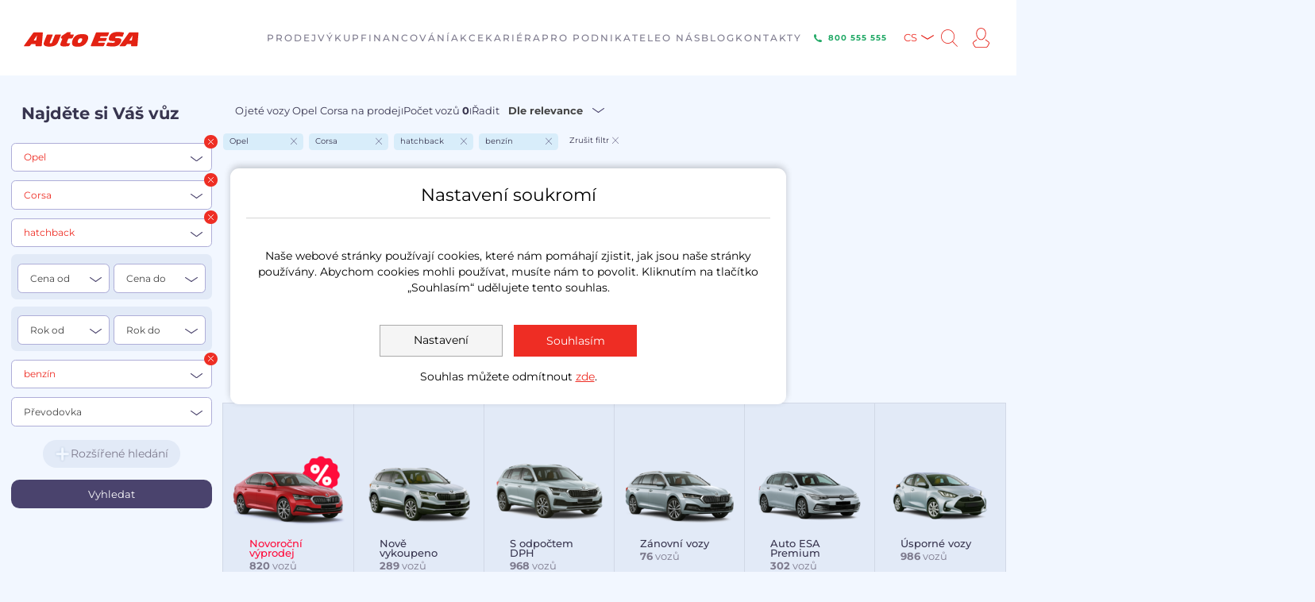

--- FILE ---
content_type: text/html; charset=utf-8
request_url: https://www.autoesa.cz/opel/corsa/hatchback/benzin/431278041
body_size: 14501
content:
<!DOCTYPE html>
<html lang="cs">
<head>

    <meta charset="utf-8">
    <meta name="viewport" content="width=device-width, initial-scale=1, minimum-scale=1">
    <title id="snippet--title">Nenalezeno | Autobazar Auto ESA</title>


    <meta name="robots"
          content="index,follow">
    <meta name="ip"
          content="192.168.21.111:80">
    

<link rel="stylesheet" type="text/css" href="/webtemp/cssloader-ebd3365edb71-magnify.css?1686584044">
<link rel="stylesheet" type="text/css" href="/webtemp/cssloader-a0d94bc7543a-magnific-popup.css?1686584044">
<link rel="stylesheet" type="text/css" href="/webtemp/cssloader-b146db25b20a-slick.css?1688991570">
<link rel="stylesheet" type="text/css" href="/webtemp/cssloader-6ad78ccf47dd-slick-theme.css?1688991570">
<link rel="stylesheet" type="text/css" href="/webtemp/cssloader-494630959b71-font-awesome.css?1686584044">
<link rel="stylesheet" type="text/css" href="/webtemp/cssloader-01150e47bf44-nouislider.min.rem.css?1686584044">
<link rel="stylesheet" type="text/css" href="/webtemp/cssloader-4d4b122de81f-select2.min.css?1686584044">
<link rel="stylesheet" type="text/css" href="/webtemp/cssloader-467eb655dff3-jquery.autocomplete.css?1686584044">
<link rel="stylesheet" type="text/css" href="/webtemp/cssloader-97c22916b801-pannellum.css?1686584044">
<link rel="stylesheet" type="text/css" href="/webtemp/cssloader-7bdbdf62faab-tippy.css?1688991570">
<link rel="stylesheet" type="text/css" href="/webtemp/cssloader-e1799116f0b0-bootstrap-datetimepicker.min.css?1688991570">
<link rel="stylesheet" type="text/css" href="/webtemp/cssloader-c0f9524ebb7f-cookie-bar.css?1738052826">
<link rel="stylesheet" type="text/css" href="/webtemp/cssloader-e3907eb4a745-styles.css?1769009158">

    <script src="https://www.autoesa.cz/public/js/jquery/jquery.min.js"></script>

    

    <link rel="shortcut icon" href="/images/favicon.ico">
    <meta name="apple-itunes-app" content="app-id=878071967">
    <meta name="facebook-domain-verification" content="y81pcebtxindfvym2gyor2sg9d1kw6">


    

    <!-- Popperjs -->
<script src="https://cdn.jsdelivr.net/npm/@popperjs/core@2.11.6/dist/umd/popper.min.js"
        crossorigin="anonymous"></script>
<!-- Tempus Dominus JavaScript -->
<script src="https://cdn.jsdelivr.net/gh/Eonasdan/tempus-dominus@master/dist/js/tempus-dominus.js"
        crossorigin="anonymous"></script>

<!-- Tempus Dominus Styles -->
    <link href="https://cdn.jsdelivr.net/gh/Eonasdan/tempus-dominus@master/dist/css/tempus-dominus.css"
          rel="stylesheet" crossorigin="anonymous">

    <link rel="stylesheet" href="https://unpkg.com/leaflet@1.9.4/dist/leaflet.css"
          integrity="sha256-p4NxAoJBhIIN+hmNHrzRCf9tD/miZyoHS5obTRR9BMY="
          crossorigin="">
    <script src="https://unpkg.com/leaflet@1.9.4/dist/leaflet.js"
            integrity="sha256-20nQCchB9co0qIjJZRGuk2/Z9VM+kNiyxNV1lvTlZBo="
            crossorigin=""></script>

<!-- Google Tag Manager 4 Datalayer Initialization -->
<script>
    var dataLayer = dataLayer || [];
</script>
    <script>
dataLayer.push({
    "event": "page_view",
    "site": "autoesa.cz",
    "platform": "web",
    "environment": "production",
    "language": "cs",
    "currency": "CZK",
    "device": "desktop",
    "page": {
        "id": 69,
        "type": "category",
        "title": "Nenalezeno",
        "url": "http:\/\/www.autoesa.cz\/nenalezeno",
        "path": "\/nenalezeno",
        "section": "OnlineStore",
        "categories": []
    },
    _clear: true
});
</script>
    <!-- End Google Tag Manager 4 Datalayer Initialization -->

    <!-- Google Tag Manager Old Datalayer Initialization -->
    <script>
dataLayer.push({
    "rtbCarID": "69",
    "rtbHouse_category": "69"
});
</script>
    
    <script>
dataLayer.push({
    "page.Type": "other"
});
</script>
    <!-- End Google Tag Manager Old Datalayer Initialization -->


				<!-- Google Tag Manager -->
				<script>
					(function(w,d,s,l,i){w[l]=w[l]||[];w[l].push({'gtm.start':
					new Date().getTime(),event:'gtm.js'});var f=d.getElementsByTagName(s)[0],
					j=d.createElement(s),dl=l!='dataLayer'?'&l='+l:'';j.async=true;j.src=
					'//www.googletagmanager.com/gtm.js?id='+i+dl;f.parentNode.insertBefore(j,f);
					})(window,document,'script','dataLayer','GTM-NZCBXN');
				</script>
				<!-- End Google Tag Manager -->
			
					<script>
						function gtag() {
						    dataLayer.push(arguments)
						}
				
						gtag("consent", "default", {analytics_storage: "denied"});
					
						gtag("consent", "default", {personalization_storage: "denied"});
					
						gtag("consent", "default", {ad_storage: "denied",ad_user_data: "denied",ad_personalization: "denied"});
					
					dataLayer.push({event: "default_consent"});
				</script>
    <!-- Adform Tracking Code BEGIN -->
    <script type="text/javascript">
        window._adftrack = Array.isArray(window._adftrack) ? window._adftrack : (window._adftrack ? [window._adftrack] : []);
        window._adftrack.push({
            pm: 1500417,
            divider: encodeURIComponent('|'),
            pagename: encodeURIComponent('AutoEsa.cz|nenalezeno')
        })
        ;
        (function () {
            var s = document.createElement('script');
            s.type = 'text/javascript';
            s.async = true;
            s.src = 'https://track.adform.net/serving/scripts/trackpoint/async/';
            var x = document.getElementsByTagName('script')[0];
            x.parentNode.insertBefore(s, x);
        })();
    </script>
    <noscript>
        <p style="margin:0;padding:0;border:0;">
            <img src="https://track.adform.net/Serving/TrackPoint/?pm=1500417&ADFPageName=AutoEsa.cz|nenalezeno&ADFdivider=|"
                 width="1" height="1" alt="">
        </p>
    </noscript>
    <!-- Adform Tracking Code END -->
<!-- Facebook Pixel Code -->
<script>
    !function (f, b, e, v, n, t, s)
            {if(f.fbq)return;n=f.fbq=function(){n.callMethod?
              n.callMethod.apply(n,arguments):n.queue.push(arguments)};
              if(!f._fbq)f._fbq=n;n.push=n;n.loaded=!0;n.version='2.0';
              n.queue=[];t=b.createElement(e);t.async=!0;
              t.src=v;s=b.getElementsByTagName(e)[0];
              s.parentNode.insertBefore(t,s)}(window, document, 'script',
        'https://connect.facebook.net/en_US/fbevents.js');
    fbq('init', '2056183754677776');
    fbq('track', 'PageView');
</script>
<noscript><img height="1" width="1" style="display:none"
                 src="https://www.facebook.com/tr?id=2056183754677776&ev=PageView&noscript=1"></noscript>
<!-- End Facebook Pixel Code -->
<script type="text/javascript" src="https://postback.affiliateport.eu/track.js"></script>
<script type="text/javascript">_AP_tracker.init();</script></head>
<body data-web="ESA" data-eu="0" class="esa">

				<!-- Google Tag Manager (noscript) -->
				<noscript><iframe src="//www.googletagmanager.com/ns.html?id=GTM-NZCBXN"
				height="0" width="0" style="display:none;visibility:hidden"></iframe></noscript>
				<!-- End Google Tag Manager (noscript) -->
			
    <!-- Google Tag Manager -->
    <!-- End Google Tag Manager -->



<div class="main_header">
    <div class="main_header_inner">
        <a href="/" class="logo"><img src="/images/logo.svg" alt=""
                                                                                style="max-width: 300px;"></a>
        <nav class="main_menu">
            <ul>
                    <li>
                            <a href="https://www.autoesa.cz/prodej">
                                <span>Prodej</span>
                            </a>

                            <ul>
                                    <li>
                                        <a href="https://www.autoesa.cz/vsechna-auta">Nabídka prověřených vozů</a>
                                    </li>
                                    <li>
                                        <a href="https://www.autoesa.cz/prodej/nadstandardni-zaruky">Nadstandardní záruky</a>
                                    </li>
                                    <li>
                                        <a href="https://www.autoesa.cz/predprodejni-kontrola">Předprodejní kontrola</a>
                                    </li>
                                    <li>
                                        <a href="https://www.autoesa.cz/zadat-poptavku">Poptávka emailem</a>
                                    </li>
                                    <li>
                                        <a href="https://www.autoesa.cz/financovani-1">Splátkový prodej</a>
                                    </li>
                                    <li>
                                        <a href="https://www.autoesa.cz/prodej/sluzby">Služby</a>
                                    </li>
                                    <li>
                                        <a href="https://www.autoesa.cz/o-nas/ekologicke-vozy">Ekologické vozy</a>
                                    </li>
                                    <li>
                                        <a href="https://www.autoesa.cz/prodej/potrebne-doklady">Potřebné doklady</a>
                                    </li>
                                    <li>
                                        <a href="https://www.autoesa.cz/prodej/provereni-vsech-vozu-v-nabidce-auto-esa">Prověření všech vozů v nabídce Auto ESA</a>
                                    </li>
                                    <li>
                                        <a href="https://www.autoesa.cz/recenze-auto-esa">Auto ESA - Recenze vozidel</a>
                                    </li>
                            </ul>
                            <span class="submenu_toggler"></span>
                    </li>
                    <li>
                            <a href="https://www.autoesa.cz/vykup">
                                <span>Výkup</span>
                            </a>

                            <ul>
                                    <li>
                                        <a href="https://www.autoesa.cz/vykup/vykup-u-zakaznika-1">Vykup u zakaznika</a>
                                    </li>
                                    <li>
                                        <a href="https://www.autoesa.cz/vykup/vykup-aut-za-hotove">Výkup aut za hotové</a>
                                    </li>
                                    <li>
                                        <a href="https://www.autoesa.cz/vykup/prodej-vozu-protiuctem">Prodej vozu protiúčtem</a>
                                    </li>
                                    <li>
                                        <a href="https://www.autoesa.cz/vykup/oceneni-vozu">Ocenění vozu</a>
                                    </li>
                                    <li>
                                        <a href="https://www.autoesa.cz/vykup/komisni-prodej">Komisní prodej</a>
                                    </li>
                                    <li>
                                        <a href="https://www.autoesa.cz/vykup/vip-komisni-prodej">VIP komisní prodej</a>
                                    </li>
                                    <li>
                                        <a href="https://www.autoesa.cz/vykup/potrebne-doklady">Potřebné doklady</a>
                                    </li>
                                    <li>
                                        <a href="https://www.autoesa.cz/vykup/odkup-firemnich-vozu">Odkup firemních vozů</a>
                                    </li>
                            </ul>
                            <span class="submenu_toggler"></span>
                    </li>
                    <li>
                            <a href="https://www.autoesa.cz/financovani">
                                <span>Financování</span>
                            </a>

                            <ul>
                                    <li>
                                        <a href="https://www.autoesa.cz/vsechna-auta">Nabídka vozů s výhodným financováním</a>
                                    </li>
                                    <li>
                                        <a href="https://www.autoesa.cz/financovani/splatky-bez-navyseni">Splátky bez navýšení</a>
                                    </li>
                                    <li>
                                        <a href="https://www.autoesa.cz/financovani/zprostredkovani-uveru">Zprostředkování úvěru</a>
                                    </li>
                                    <li>
                                        <a href="https://www.autoesa.cz/financovani/operativni-financovani">Operativní financování</a>
                                    </li>
                                    <li>
                                        <a href="https://www.autoesa.cz/financovani/zpetny-uver">Zpětný úvěr</a>
                                    </li>
                                    <li>
                                        <a href="https://www.autoesa.cz/financovani/pojisteni">Pojištění</a>
                                    </li>
                            </ul>
                            <span class="submenu_toggler"></span>
                    </li>
                    <li>
                            <a href="https://www.autoesa.cz/akce">
                                <span>Akce</span>
                            </a>

                            <ul>
                                    <li>
                                        <a href="https://www.autoesa.cz/akce">Všechny akce</a>
                                    </li>
                                    <li>
                                        <a href="https://www.autoesa.cz/akce/garantovane-slevy-auto-esa">Garantované slevy auto esa</a>
                                    </li>
                                    <li>
                                        <a href="https://www.autoesa.cz/financovani/akcni-nabidka-financovani/operativni-financovani">Operativní financování</a>
                                    </li>
                                    <li>
                                        <a href="https://www.autoesa.cz/prodej/sluzby/zabezpeceni/gpsdohled-satelitni-zabezpeceni-vozidel">Satelitní zabezpečení vozu</a>
                                    </li>
                            </ul>
                            <span class="submenu_toggler"></span>
                    </li>
                    <li>
                            <a href="https://kariera.autoesa.cz">
                                <span>Kariéra</span>
                            </a>

                            <ul>
                                    <li>
                                        <a href="https://kariera.autoesa.cz/volne-pozice">Volné pozice</a>
                                    </li>
                                    <li>
                                        <a href="https://kariera.autoesa.cz/#budte-uspesni">Buďte úspěšní</a>
                                    </li>
                                    <li>
                                        <a href="https://kariera.autoesa.cz/#studenti-a-absolventi">Studenti a absolventi</a>
                                    </li>
                                    <li>
                                        <a href="https://kariera.autoesa.cz/#benefity">Benefity</a>
                                    </li>
                            </ul>
                            <span class="submenu_toggler"></span>
                    </li>
                    <li>
                            <a href="https://www.autoesa.cz/vozy-s-odpoctem-dph">
                                <span>Pro podnikatele</span>
                            </a>

                            <ul>
                                    <li>
                                        <a href="https://www.autoesa.cz/vozy-s-odpoctem-dph/remeslnici">Řemeslníci</a>
                                    </li>
                                    <li>
                                        <a href="https://www.autoesa.cz/vozy-s-odpoctem-dph/male-firmy">Malé firmy</a>
                                    </li>
                                    <li>
                                        <a href="https://www.autoesa.cz/vozy-s-odpoctem-dph/stredni-firmy">Střední firmy</a>
                                    </li>
                            </ul>
                            <span class="submenu_toggler"></span>
                    </li>
                    <li>
                            <a href="https://www.autoesa.cz/o-nas">
                                <span>O nás</span>
                            </a>

                            <ul>
                                    <li>
                                        <a href="https://www.autoesa.cz/o-nas/proc-auto-esa">Proč Auto ESA</a>
                                    </li>
                                    <li>
                                        <a href="https://www.autoesa.cz/o-nas/spokojenost-zakazniku">Spokojenost zákazníků</a>
                                    </li>
                                    <li>
                                        <a href="https://www.autoesa.cz/o-nas/handy-car">Handy Car</a>
                                    </li>
                                    <li>
                                        <a href="https://www.autoesa.cz/o-nas/partneri">Partneři</a>
                                    </li>
                                    <li>
                                        <a href="https://www.autoesa.cz/o-nas/ke-stazeni">Ke stažení</a>
                                    </li>
                                    <li>
                                        <a href="https://www.autoesa.cz/o-nas/certifikace-tuv">Certifikace  TÜV</a>
                                    </li>
                                    <li>
                                        <a href="https://www.autoesa.cz/o-nas/ekologicke-vozy">Ekologické vozy</a>
                                    </li>
                            </ul>
                            <span class="submenu_toggler"></span>
                    </li>
                    <li>
                            <a href="https://www.autoesa.cz/zajimavosti">
                                <span>Blog</span>
                            </a>

                    </li>
                    <li>
                            <a href="https://www.autoesa.cz/kontakty">
                                <span>Kontakty</span>
                            </a>

                            <ul>
                                    <li>
                                        <a href="https://www.autoesa.cz/kontakty#pobocky">Pobočky</a>
                                    </li>
                                    <li>
                                        <a href="https://www.autoesa.cz/kontakty/zakaznicke-centrum">Zákaznické centrum</a>
                                    </li>
                                    <li>
                                        <a href="https://www.autoesa.cz/kontakty/administrativni-centrum">Administrativní centrum</a>
                                    </li>
                                    <li>
                                        <a href="https://www.autoesa.cz/kontakty/napiste-nam">Napište nám</a>
                                    </li>
                                    <li>
                                        <a href="https://www.autoesa.cz/kontakty/reklamace">Reklamace</a>
                                    </li>
                                    <li>
                                        <a href="https://www.autoesa.cz/kontakty/technicke-prukazy">Technické průkazy</a>
                                    </li>
                                    <li>
                                        <a href="https://www.autoesa.cz/kontakty/platby">Platby</a>
                                    </li>
                                    <li>
                                        <a href="https://www.autoesa.cz/kontakty/pro-media">Pro média</a>
                                    </li>
                            </ul>
                            <span class="submenu_toggler"></span>
                    </li>

            </ul>
        </nav>
        <div class="header_right">
<a class="green-phone-btn" href="tel:800555555">
        <img src="/images/icons/icon-green-phone.svg" alt="Telefon">
        <span>800 555 555</span>
</a>            <ul class="lang_menu">
                <li>
                    <a href="#" id="langCode" data-lang="cs">CS</a>
                    <ul>
                        <li><a
                                    href="https://www.autoesa.cz/en">EN</a></li>
                        <li><a
                                    href="https://www.autoesa.cz/ua">UA</a></li>
                    </ul>
                </li>
            </ul>
            <a class="search"></a>
            <a class="account" href="/account/"></a>
            <div class="menu_toggler">
                <div class="menu_toggler__inner">
                    <span class="_1"></span>
                    <span class="_2"></span>
                    <span class="_3"></span>
                </div>
            </div>
        </div>
        
    </div>
    <div class="search_form_line">
        <form action="/cs/?do=searchForm-submit" method="post" id="frm-searchForm">
                <input id="autocomplete"
                       placeholder="Zadejte název, příklad: Škoda Fabia benzín kombi klima 2010 ..."
                       data-link="/?do=search" type="text" name="text" required data-nette-rules='[{"op":":filled","msg":"Vyplňte prosím hledaný text"}]'>
            <input value="Hledat" class="btn btn--red" type="submit" name="send">
            <div class="results"></div>
        <input type="hidden" name="_do" value="searchForm-submit"><!--[if IE]><input type=IEbug disabled style="display:none"><![endif]-->
</form>

        <span class="close_search"></span>
    </div>
</div>

<!-- header end -->
<div id="snippet--topBanner"><div id="snippet--subpageHeader">    <!-- class hide_mobile on this subpage -->
</div></div>

    <div id="stickySearchWrapperFix" class="search_wrapper border-bottom scrollHere" data-action="0">
        <div class=" search_left_column sticky_column stickySearchWrapper">
            <div class="search_left_column_wrapper">
<div class="search_box_toggler">
    <a>Hledat vůz</a>
</div>

<div class="search_box initSearchFull stickySearch" data-action="0">
    <h2>Najděte si Váš vůz
    </h2>

    <div class="search_row">
        <select data-placeholder="Značka" multiple class="select2-container select2-hidden-accessible withSerach selectZnacka w-full hideFirst select2-multiple2">
                    <optgroup label="Nejvyhledávanější">
                        <option
                                value="102x">Škoda</option>
                        <option
                                value="140x">Volkswagen</option>
                        <option
                                value="126x">Ford</option>
                        <option
                                value="209x">Opel</option>
                        <option
                                value="299x">Peugeot</option>
                        <option
                                value="262x">Renault</option>
                    </optgroup>
                    <optgroup label="Všechny značky">
                        <option value="398" >Alfa Romeo</option>
                        <option value="286" >Audi</option>
                        <option value="16789" >BAIC</option>
                        <option value="199" >BMW</option>
                        <option value="320" >Chevrolet</option>
                        <option value="211" >Citroën</option>
                        <option value="268" >Dacia</option>
                        <option value="566" >Daewoo</option>
                        <option value="575" >Daihatsu</option>
                        <option value="587" >Dodge</option>
                        <option value="15996" >Dongfeng</option>
                        <option value="16861" >DS</option>
                        <option value="288" >Fiat</option>
                        <option value="126" >Ford</option>
                        <option value="235" >Honda</option>
                        <option value="214" >Hyundai</option>
                        <option value="1522" >Infiniti</option>
                        <option value="854" >Jaguar</option>
                        <option value="362" >Jeep</option>
                        <option value="274" >Kia</option>
                        <option value="546" >Lancia</option>
                        <option value="426" >Land Rover</option>
                        <option value="360" >Lexus</option>
                        <option value="1225" >Maserati</option>
                        <option value="224" >Mazda</option>
                        <option value="232" >Mercedes-Benz</option>
                        <option value="16135" >MG</option>
                        <option value="339" >Mini</option>
                        <option value="334" >Mitsubishi</option>
                        <option value="123" >Nissan</option>
                        <option value="209" selected>Opel</option>
                        <option value="299" >Peugeot</option>
                        <option value="262" >Renault</option>
                        <option value="257" >Seat</option>
                        <option value="102" >Škoda</option>
                        <option value="920" >SsangYong</option>
                        <option value="498" >Subaru</option>
                        <option value="357" >Suzuki</option>
                        <option value="205" >Toyota</option>
                        <option value="140" >Volkswagen</option>
                        <option value="328" >Volvo</option>
                    </optgroup>
        </select>
        <span class="del_filter"></span>
    </div>
    <div class="search_row">
        <select class="select2-container select2-hidden-accessible withSerach select2-multiple2 selectModel w-full hideFirst" data-placeholder="Model" multiple>
                    <option value="opel+adam" >Adam</option>
                    <option value="opel+antara" >Antara</option>
                    <option value="opel+astra" >Astra</option>
                    <option value="opel+combo" >Combo</option>
                    <option value="opel+corsa" selected>Corsa</option>
                    <option value="opel+crossland" >Crossland</option>
                    <option value="opel+crossland-x" >Crossland X</option>
                    <option value="opel+grandland" >Grandland</option>
                    <option value="opel+grandland-x" >Grandland X</option>
                    <option value="opel+insignia" >Insignia</option>
                    <option value="opel+meriva" >Meriva</option>
                    <option value="opel+mokka" >Mokka</option>
                    <option value="opel+movano" >Movano</option>
                    <option value="opel+vivaro" >Vivaro</option>
                    <option value="opel+zafira" >Zafira</option>
        </select>
        <span class="del_filter"></span>
    </div>
    <div class="search_row">
        <select class="select2-container select2-hidden-accessible withSerach selectKaroserie w-full hideFirst confirmFullSearch">
            <option value="">Karoserie</option>
            <option value="7"
                                                             data-value="hatchback" selected>hatchback</option>
            <option value="8"
                                                             data-value="MPV" >MPV</option>
        </select>
        <span class="del_filter"></span>
    </div>

    <div class="two_box">
        <div class="two_box__left">
            <div class="search_row">
                <select class="select2-container select2-hidden-accessible selectCenaOd w-full hideFirst confirmFullSearch">
                    <option value="">Cena od</option>
                    <option
                            value="30000" >30 000</option>
                    <option
                            value="50000" >50 000</option>
                    <option
                            value="75000" >75 000</option>
                    <option
                            value="100000" >100 000</option>
                    <option
                            value="150000" >150 000</option>
                    <option
                            value="200000" >200 000</option>
                    <option
                            value="250000" >250 000</option>
                    <option
                            value="300000" >300 000</option>
                    <option
                            value="350000" >350 000</option>
                    <option
                            value="400000" >400 000</option>
                    <option
                            value="500000" >500 000</option>
                    <option
                            value="600000" >600 000</option>
                    <option
                            value="800000" >800 000</option>
                    <option
                            value="1000000" >1 000 000</option>
                </select>
            </div>

        </div>
        <div class="two_box__right">
            <div class="search_row">
                <select class="select2-container select2-hidden-accessible selectCenaDo w-full hideFirst confirmFullSearch">
                    <option value="">Cena do</option>
                    <option
                            value="30000" >30 000</option>
                    <option
                            value="50000" >50 000</option>
                    <option
                            value="75000" >75 000</option>
                    <option
                            value="100000" >100 000</option>
                    <option
                            value="150000" >150 000</option>
                    <option
                            value="200000" >200 000</option>
                    <option
                            value="250000" >250 000</option>
                    <option
                            value="300000" >300 000</option>
                    <option
                            value="350000" >350 000</option>
                    <option
                            value="400000" >400 000</option>
                    <option
                            value="500000" >500 000</option>
                    <option
                            value="600000" >600 000</option>
                    <option
                            value="800000" >800 000</option>
                    <option
                            value="1000000" >1 000 000</option>
                </select>
            </div>
        </div>
    </div>

    <div class="two_box">
        <div class="two_box__left">
            <div class="search_row">
                <select class="select2-container select2-hidden-accessible selectRokOd w-full hideFirst confirmFullSearch">
                    <option value="">Rok od</option>
                    <option
                            value="2026" >2026</option>
                    <option
                            value="2025" >2025</option>
                    <option
                            value="2024" >2024</option>
                    <option
                            value="2023" >2023</option>
                    <option
                            value="2022" >2022</option>
                    <option
                            value="2021" >2021</option>
                    <option
                            value="2020" >2020</option>
                    <option
                            value="2019" >2019</option>
                    <option
                            value="2018" >2018</option>
                    <option
                            value="2017" >2017</option>
                    <option
                            value="2016" >2016</option>
                    <option
                            value="2015" >2015</option>
                    <option
                            value="2014" >2014</option>
                    <option
                            value="2013" >2013</option>
                    <option
                            value="2012" >2012</option>
                    <option
                            value="2011" >2011</option>
                    <option
                            value="2010" >2010</option>
                    <option
                            value="2009" >2009</option>
                    <option
                            value="2008" >2008</option>
                    <option
                            value="2007" >2007</option>
                    <option
                            value="2006" >2006</option>
                    <option
                            value="2005" >2005</option>
                    <option
                            value="2004" >2004</option>
                    <option
                            value="2003" >2003</option>
                    <option
                            value="2002" >2002</option>
                    <option
                            value="2001" >2001</option>
                    <option
                            value="2000" >2000</option>
                    <option
                            value="1999" >1999</option>
                    <option
                            value="1998" >1998</option>
                    <option
                            value="1997" >1997</option>
                    <option
                            value="1996" >1996</option>
                    <option
                            value="1995" >1995</option>
                    <option
                            value="1994" >1994</option>
                    <option
                            value="1993" >1993</option>
                </select>
            </div>

        </div>
        <div class="two_box__right">
            <div class="search_row">
                <select class="select2-container select2-hidden-accessible selectRokDo w-full hideFirst confirmFullSearch">
                    <option value="">Rok do</option>
                    <option
                            value="2026" >2026</option>
                    <option
                            value="2025" >2025</option>
                    <option
                            value="2024" >2024</option>
                    <option
                            value="2023" >2023</option>
                    <option
                            value="2022" >2022</option>
                    <option
                            value="2021" >2021</option>
                    <option
                            value="2020" >2020</option>
                    <option
                            value="2019" >2019</option>
                    <option
                            value="2018" >2018</option>
                    <option
                            value="2017" >2017</option>
                    <option
                            value="2016" >2016</option>
                    <option
                            value="2015" >2015</option>
                    <option
                            value="2014" >2014</option>
                    <option
                            value="2013" >2013</option>
                    <option
                            value="2012" >2012</option>
                    <option
                            value="2011" >2011</option>
                    <option
                            value="2010" >2010</option>
                    <option
                            value="2009" >2009</option>
                    <option
                            value="2008" >2008</option>
                    <option
                            value="2007" >2007</option>
                    <option
                            value="2006" >2006</option>
                    <option
                            value="2005" >2005</option>
                    <option
                            value="2004" >2004</option>
                    <option
                            value="2003" >2003</option>
                    <option
                            value="2002" >2002</option>
                    <option
                            value="2001" >2001</option>
                    <option
                            value="2000" >2000</option>
                    <option
                            value="1999" >1999</option>
                    <option
                            value="1998" >1998</option>
                    <option
                            value="1997" >1997</option>
                    <option
                            value="1996" >1996</option>
                    <option
                            value="1995" >1995</option>
                    <option
                            value="1994" >1994</option>
                    <option
                            value="1993" >1993</option>
                </select>
            </div>
        </div>
    </div>

    <div class="search_row">
        <select class="select2-container select2-hidden-accessible selectPalivo w-full hideFirst confirmFullSearch">
            <option value="">Palivo</option>
            <option value="4"
                                                          data-value="CNG + benzín" >CNG + benzín</option>
            <option value="3"
                                                          data-value="LPG + benzín" >LPG + benzín</option>
            <option value="1"
                                                          data-value="benzín" selected>benzín</option>
            <option value="15081"
                                                          data-value="elektro" >elektro</option>
            <option value="638"
                                                          data-value="hybridní" >hybridní</option>
            <option value="2"
                                                          data-value="nafta" >nafta</option>
        </select>
        <span class="del_filter"></span>
    </div>
    <div class="search_row">
        <select class="select2-container select2-hidden-accessible selectPrevodovka w-full hideFirst confirmFullSearch">
            <option value="">Převodovka</option>
            <option
                    value="48" >manuální</option>
            <option
                    value="49" >automatická</option>
        </select>
    </div>

    <!-- advenced search hidden  -->
    <div class="advenced_search_toggle_content" >
        <div class="search_row">
            <select class="select2-container select2-hidden-accessible selectVykonOd w-full small hideFirst confirmFullSearch">
                <option value="">Výkon od</option>
                <option
                        value="50" >70
                    kW
                </option>
                <option
                        value="51" >85
                    kW
                </option>
                <option
                        value="52" >100
                    kW
                </option>
                <option
                        value="53" >125
                    kW
                </option>
            </select>
        </div>
        <div class="search_row">
            <select class="select2-container select2-hidden-accessible selectObsahOdDo w-full small hideFirst confirmFullSearch">
                <option value="">Objem motoru od / do</option>
                <option
                        value="16429" >Do 1000 ccm
                </option>
                <option
                        value="16435" >1001 až 1400 ccm
                </option>
                <option
                        value="16441" >1401 až 1600 ccm
                </option>
                <option
                        value="16447" >1601 až 2000 ccm
                </option>
                <option
                        value="16459" >2001 až 2500 ccm
                </option>
                <option
                        value="16465" >2501 ccm a více
                </option>
            </select>
        </div>
        <div class="search_row">
            <select class="select2-container select2-hidden-accessible selectNajetoDo w-full small hideFirst confirmFullSearch">
                <option value="">Najeto do</option>
                <option
                        value="54" >50.000
                    km
                </option>
                <option
                        value="55" >100.000
                    km
                </option>
                <option
                        value="56" >150.000
                    km
                </option>
                <option
                        value="57" >200.000
                    km
                </option>
            </select>
        </div>

        <div class="search_row">
                <select class="select2-container select2-hidden-accessible selectMist w-full small hideFirst confirmFullSearch">
                    <option value="">Počet míst</option>
                    <option
                            value="16509" >do 3
                    </option>
                    <option
                            value="16515" >4-5
                    </option>
                    <option
                            value="16521" >6-7
                    </option>
                    <option
                            value="16527" >7 a více
                    </option>
                </select>
        </div>

        <div class="search_row">
            <select class="select2-container select2-hidden-accessible selectBarva w-full small hideFirst confirmFullSearch">
                <option value="">Barva</option>
            </select>
        </div>

        <div class="checkboxs_holder">
            <div class="styled_checkbox_mini">
                <input class="checkMajitel confirmFullSearchCheckbox" type="checkbox" value=""
                        id="_1">
                <label for="_1">1. Majitel</label>
            </div>
            <div class="styled_checkbox_mini">
                <input class="checkNoveVCr confirmFullSearchCheckbox" type="checkbox" value=""
                        id="_2">
                <label for="_2">Koupeno nové v ČR</lbel>
            </div>
            <div class="styled_checkbox_mini">
                <input class="checkKniha confirmFullSearchCheckbox" type="checkbox" value=""
                        id="_3">
                <label for="_3">Servisní kniha</label>
            </div>
            <div class="styled_checkbox_mini">
                <input class="checkOdpocetDPH confirmFullSearchCheckbox" type="checkbox" value=""
                        id="_4">
                <label for="_4">Odpočet DPH</label>
            </div>
            <hr>
            <div class="styled_checkbox_mini">
                <input class="check4x4 confirmFullSearchCheckbox" type="checkbox" value=""
                        id="_5">
                <label for="_5">4×4</label>
            </div>
            <div class="styled_checkbox_mini">
                <input type="checkbox" value="59" 
                       id="_59" class="vybava vybava-59 confirmFullSearchCheckbox">
                <label for="_59">Kožený interiér</label>
            </div>
            <div class="styled_checkbox_mini">
                <input type="checkbox" value="60" 
                       id="_60" class="vybava vybava-60 confirmFullSearchCheckbox">
                <label for="_60">Xenony</label>
            </div>
            <div class="styled_checkbox_mini">
                <input type="checkbox" value="58" 
                       id="_58" class="vybava vybava-58 confirmFullSearchCheckbox">
                <label for="_58">Klimatizace</label>
            </div>
            <div class="styled_checkbox_mini">
                <input type="checkbox" value="61" 
                       id="_61" class="vybava vybava-61 confirmFullSearchCheckbox">
                <label for="_61">Led světla</label>
            </div>
            <div class="styled_checkbox_mini">
                <input type="checkbox" value="62" 
                       id="_62" class="vybava vybava-62 confirmFullSearchCheckbox">
                <label for="_62">Parkovací asistent</label>
            </div>
            <div class="styled_checkbox_mini">
                <input type="checkbox" value="15668" 
                       id="_15668" class="vybava vybava-15668 confirmFullSearchCheckbox">
                <label for="_15668">Tempomat</label>
            </div>
            <div class="styled_checkbox_mini">
                <input type="checkbox" value="15670" 
                       id="_15670" class="vybava vybava-15670 confirmFullSearchCheckbox">
                <label for="_15670">Tažné zařízení</label>
            </div>

        </div>

    </div>

    <div class="advenced_search_toggler">
        <a href=""><span>Rozšířené hledání</span></a>
    </div>
    <input type="submit" value="Vyhledat" class="btn btn--red btn--full_width mainSearchBtn">
    <input type="hidden" id="getBrandsLink" value="/cars/list?do=getBrands">
    <input type="hidden" id="getModelsLink" value="/cars/list?do=getModels">
    <input type="hidden" id="getCaroseriesLink" value="/cars/list?do=getCaroseries">
</div>
            </div>
        </div>
        <div class="search_right_column">
            <div class="search_head">
    <div class="search_head_top">
        <div class="search_head__left">
<div class="search_head__count" id="snippet--carListHead">
    
    <h1>
        Ojeté vozy Opel&nbsp;Corsa na&nbsp;prodej
    </h1>
    <span class="splitter">I</span>
    <h2>
        Počet vozů&nbsp;<strong>0</strong>
    </h2>
    <span class="splitter">I</span>
    <input id="isSearchingEnable" type="hidden"
           value="false">
    <input id="isExtraPreselectedEnable" type="hidden"
           value="false">
    <input id="isCarSold" type="hidden"
           value="true">
</div>
<div class="search_head__actions">
    <div class="seach_head_order">
        <span class="seach_head_order_label">Řadit</span>
        <select class="select2-container select2-hidden-accessible confirmFullSearch2 selectOrder">
            <option value="0"
                    selected>Dle relevance</option>
            <option value="1"
                    >Od nejvyšší ceny</option>
            <option value="2"
                    >Od nejnižší ceny</option>
            <option value="3"
                    >Od nejvyšší ceny v hotovosti</option>
            <option value="4"
                    >Od nejnižší ceny v hotovosti</option>
            <option value="5"
                    >Od nejstarších</option>
            <option value="6"
                    >Od nejmladších</option>
            <option value="9"
                    >Od nejvyšší splátky</option>
            <option value="10"
                    >Od nejnižší splátky</option>
        </select>
    </div>
</div>        </div>
        <div class="search_head__right" id="snippet--paginationTop">
            
        </div>
    </div>
<div id="snippet--filter">        <div class="search_head_bottom">
                <div class="head_def_filter head_def_filter_multi"
                                                                data-select=".selectZnacka" data-key="209">
                    <div>Opel</div>
                    <img src="/images/icons/close-blue.svg" alt="Zrušit">
                </div>
                <div
                        class="head_def_filter head_def_filter_multi" data-select=".selectModel"
                        data-key="opel+corsa">
                    <div>Corsa</div>
                    <img src="/images/icons/close-blue.svg" alt="Zrušit">
                </div>

            <div
                    class="head_def_filter head_def_filter_multi" data-select=".selectKaroserie"
                    data-key="7">
                <div>hatchback</div>
                <img src="/images/icons/close-blue.svg" alt="Zrušit">
            </div>
            <div
                    class="head_def_filter head_def_filter_multi" data-select=".selectPalivo"
                    data-key="1">
                <div>benzín</div>
                <img src="/images/icons/close-blue.svg" alt="Zrušit">
            </div>
            <div class="head_def_filter head_def_filter_all">
                <div>Zrušit filtr</div>
                <img src="/images/icons/close-blue.svg" alt="Zrušit">
            </div>
        </div>
</div>
</div>

<div class="overlayContent" id="snippet--carList">
    
<div class="car-not-found">
    <div class="car-not-found-top not-found-container text_href_inner">
            <h1>Tento vůz je prodán</h1>
        <p>Vyberte si prosím z naší nabídky <a href="https://www.autoesa.cz/vsechna-auta">5906 vozů</a></p>
        <a href="https://www.autoesa.cz/vsechna-auta" class="btn btn-primary">Kompletní nabídka</a>
    </div>
<div class="section-preselected slider-mobile slider-mobile-double">
    <div class="section-preselected__title">
        <p>Doporučené kategorie</p>
        <h1>Vyberte si svůj vůz u prvního a jediného certifikovaného prodejce ojetých vozů</h1>    </div>
    <div class="section-preselected-cars slider-mobile-wrapper">
        <a
            href="/zlevnene-vozy" class="section-preselected-car section-preselected-car-red">
            <div class="section-preselected-car-image">
                <img src="/files/predvyber/new/250_128/img-vyprodej.png" alt="Novoroční výprodej">
            </div>
            <div class="section-preselected-car--content">
                <div class="section-preselected-car-title">Novoroční výprodej</div>
                <div class="section-preselected-car-count">
                    <strong>820</strong> vozů
                </div>
            </div>
        </a>
        <a
            href="/nove-vykoupeno" class="section-preselected-car">
            <div class="section-preselected-car-image">
                <img src="/files/predvyber/new/250_128/img-nove-vykoupeno.png" alt="Nově vykoupeno">
            </div>
            <div class="section-preselected-car--content">
                <div class="section-preselected-car-title">Nově vykoupeno</div>
                <div class="section-preselected-car-count">
                    <strong>289</strong> vozů
                </div>
            </div>
        </a>
        <a
            href="/s-odpoctem-dph" class="section-preselected-car">
            <div class="section-preselected-car-image">
                <img src="/files/predvyber/new/250_128/img-bez-dph.png" alt="S odpočtem DPH">
            </div>
            <div class="section-preselected-car--content">
                <div class="section-preselected-car-title">S odpočtem DPH</div>
                <div class="section-preselected-car-count">
                    <strong>968</strong> vozů
                </div>
            </div>
        </a>
        <a
            href="/zanovni-vozy" class="section-preselected-car">
            <div class="section-preselected-car-image">
                <img src="/files/predvyber/new/250_128/img-zanovni-vozy.png" alt="Zánovní vozy">
            </div>
            <div class="section-preselected-car--content">
                <div class="section-preselected-car-title">Zánovní vozy</div>
                <div class="section-preselected-car-count">
                    <strong>76</strong> vozů
                </div>
            </div>
        </a>
        <a
            href="/premium" class="section-preselected-car">
            <div class="section-preselected-car-image">
                <img src="/files/predvyber/new/250_128/img-premium.png" alt="Auto ESA Premium">
            </div>
            <div class="section-preselected-car--content">
                <div class="section-preselected-car-title">Auto ESA Premium</div>
                <div class="section-preselected-car-count">
                    <strong>302</strong> vozů
                </div>
            </div>
        </a>
        <a
            href="/usporne-vozy" class="section-preselected-car">
            <div class="section-preselected-car-image">
                <img src="/files/predvyber/new/250_128/img-usporne-vozy.png" alt="Úsporné vozy">
            </div>
            <div class="section-preselected-car--content">
                <div class="section-preselected-car-title">Úsporné vozy</div>
                <div class="section-preselected-car-count">
                    <strong>986</strong> vozů
                </div>
            </div>
        </a>
        <a
            href="/skoda" class="section-preselected-car">
            <div class="section-preselected-car-image">
                <img src="/files/predvyber/new/250_128/img-skoda.png" alt="Vozy Škoda">
            </div>
            <div class="section-preselected-car--content">
                <div class="section-preselected-car-title">Vozy Škoda</div>
                <div class="section-preselected-car-count">
                    <strong>1470</strong> vozů
                </div>
            </div>
        </a>
        <a
            href="/terenni-a-suv" class="section-preselected-car">
            <div class="section-preselected-car-image">
                <img src="/files/predvyber/new/250_128/img-suv.png" alt="SUV a crossovery">
            </div>
            <div class="section-preselected-car--content">
                <div class="section-preselected-car-title">SUV a crossovery</div>
                <div class="section-preselected-car-count">
                    <strong>1202</strong> vozů
                </div>
            </div>
        </a>
        <a
            href="/kombi" class="section-preselected-car">
            <div class="section-preselected-car-image">
                <img src="/files/predvyber/new/250_128/img-kombi.png" alt="Kombi">
            </div>
            <div class="section-preselected-car--content">
                <div class="section-preselected-car-title">Kombi</div>
                <div class="section-preselected-car-count">
                    <strong>1647</strong> vozů
                </div>
            </div>
        </a>
        <a
            href="/rodinne-vozy" class="section-preselected-car">
            <div class="section-preselected-car-image">
                <img src="/files/predvyber/new/250_128/img-rodinne-vozy.png" alt="Rodinné vozy">
            </div>
            <div class="section-preselected-car--content">
                <div class="section-preselected-car-title">Rodinné vozy</div>
                <div class="section-preselected-car-count">
                    <strong>3654</strong> vozů
                </div>
            </div>
        </a>
        <a
            href="/eko-vozy" class="section-preselected-car">
            <div class="section-preselected-car-image">
                <img src="/files/predvyber/new/250_128/img-eko.png" alt="EKO vozy">
            </div>
            <div class="section-preselected-car--content">
                <div class="section-preselected-car-title">EKO vozy</div>
                <div class="section-preselected-car-count">
                    <strong>22</strong> vozů
                </div>
            </div>
        </a>
        <a
            href="/uzitkove-vozy" class="section-preselected-car">
            <div class="section-preselected-car-image">
                <img src="/files/predvyber/new/250_128/img-uzitkove-vozy.png" alt="Užitkové vozy">
            </div>
            <div class="section-preselected-car--content">
                <div class="section-preselected-car-title">Užitkové vozy</div>
                <div class="section-preselected-car-count">
                    <strong>338</strong> vozů
                </div>
            </div>
        </a>
    </div>
    <div class="slider-mobile-navigation">
        <div class="slider-mobile-arrow slider-mobile-arrow-left"></div>
        <div class="slider-mobile-dots"></div>
        <div class="slider-mobile-arrow slider-mobile-arrow-right"></div>
    </div>
</div><div class="container">
 <div class="highlited_cars__head">
        <h2>Doporučené vozy</h2>
        <p> Mohlo by vás zajímat</p>
    </div>
<div class="highlited_cars">
    <div  class="cars_grid">
        <div class="cars_card_item">
            
<a href="/lexus/ls500h/sedan/benzin/606430661"  class="car_item">
    <div class="car_item__image"
        style="background-image: url(/files/cars/606430661/950_713_e/606430661-1.jpg);">
        <div class="car_image_tags">
            <div class="car_image_tag color-bg-purple">
                -DPH
            </div>
            <div class="car_image_tag color-bg-red">
                PREMIUM
            </div>
        </div>
        <img src="/files/cars/606430661/950_713_e/606430661-1.jpg?1767949606" alt="Lexus LS500H 3.5  4WD, Superior">
    </div>
    <div class="car_item__content">
        <div class="car_item__content__inner">
            <div class="car_item__content__top">
                <div class="car_item__save_temporary_discount">
                    <span
                        class="car_item__save_text bg-color-red ">
                        Zlevněno o 310&nbsp;000&nbsp;Kč
                    </span>
                </div>
                <div class="cebia_checked">
                    <span>Prověřeno</span>
                    <img src="/images/cebia.svg" alt="Cebia">
                </div>
            </div>
            <h2 class="car_item__title" data-mh="title">Lexus LS500H <span>2023</span></h2>
            <div class="car_item__icons" data-mh="icons">
                <div class="car_item__icon icon_year">3.5</div>
                <div class="car_item__icon icon_power">220 kW</div>
                <div class="car_item__icon icon_4x4">4x4</div>
                <div class="car_item__icon icon_fuel">benzín</div>
                <div class="car_item__icon icon_range">43 967 km</div>
            </div>
        </div>
         <div class="tags_akce" data-mh="tags">
            <div class="car_item__tags">
                <div class="car_item__tags__inner">
                    <div class="car_item__tag">TOP stav</div>
                    <div class="car_item__tag">LED světla</div>
                    <div class="car_item__tag">navigace</div>
                    <div class="car_item__tag">kožený interiér</div>
                </div>
            </div>
        </div>

        <div class="car_item__price_holder">
            <div class="car_item__price_block">
                <span class="text">Měsíčně od</span>
                <span class="price">4&nbsp;817&nbsp;Kč</span>
            </div>
            <div class="car_item__price_block text-red">
                <span class="text">Akční cena</span>
                <span class="price">1&nbsp;640&nbsp;000&nbsp;Kč</span>
            </div>
        </div>
    </div>
</a>

                    
        </div>
        <div class="cars_card_item">
            
<a href="/skoda/kodiaq/suv/nafta/485323423"  class="car_item">
    <div class="car_item__image"
        style="background-image: url(/files/cars/485323423/950_713_e/485323423-1.jpg);">
        <div class="car_image_tags">
            <div class="car_image_tag color-bg-purple">
                -DPH
            </div>
            <div class="car_image_tag color-bg-red">
                PREMIUM
            </div>
        </div>
        <img src="/files/cars/485323423/950_713_e/485323423-1.jpg?1768231871" alt="Škoda Kodiaq II 2.0 TDi Exclusive">
    </div>
    <div class="car_item__content">
        <div class="car_item__content__inner">
            <div class="car_item__content__top">
                <div class="car_item__save_temporary_discount">
                    <span
                        class="car_item__save_text bg-color-red ">
                        Ušetříte 239&nbsp;200&nbsp;Kč
                    </span>
                </div>
                <div class="cebia_checked">
                    <span>Prověřeno</span>
                    <img src="/images/cebia.svg" alt="Cebia">
                </div>
            </div>
            <h2 class="car_item__title" data-mh="title">Škoda Kodiaq II <span>2025</span></h2>
            <div class="car_item__icons" data-mh="icons">
                <div class="car_item__icon icon_year">2.0 TDi</div>
                <div class="car_item__icon icon_power">110 kW</div>
                <div class="car_item__icon icon_fuel">nafta</div>
                <div class="car_item__icon icon_range">8 004 km</div>
            </div>
        </div>
         <div class="tags_akce" data-mh="tags">
            <div class="car_item__tags">
                <div class="car_item__tags__inner">
                    <div class="car_item__tag">koupeno nové v ČR</div>
                    <div class="car_item__tag">zánovní vůz</div>
                    <div class="car_item__tag">7 míst</div>
                    <div class="car_item__tag">LED světla</div>
                </div>
            </div>
        </div>

        <div class="car_item__price_holder">
            <div class="car_item__price_block">
                <span class="text">Měsíčně od</span>
                <span class="price">3&nbsp;132&nbsp;Kč</span>
            </div>
            <div class="car_item__price_block text-red">
                <span class="text">Akční cena</span>
                <span class="price">1&nbsp;049&nbsp;000&nbsp;Kč</span>
            </div>
        </div>
    </div>
</a>

                    
        </div>
        <div class="cars_card_item">
            
<a href="/toyota/proace-verso/minibus/nafta/445440349"  class="car_item">
    <div class="car_item__image"
        style="background-image: url(/files/cars/445440349/950_713_e/445440349-1.jpg);">
        <div class="car_image_tags">
            <div class="car_image_tag color-bg-red">
                PREMIUM
            </div>
        </div>
        <img src="/files/cars/445440349/950_713_e/445440349-1.jpg?1765819989" alt="Toyota ProAce Verso 2.0D-4D VIP L3">
    </div>
    <div class="car_item__content">
        <div class="car_item__content__inner">
            <div class="car_item__content__top">
                <div class="cebia_checked">
                    <span>Prověřeno</span>
                    <img src="/images/cebia.svg" alt="Cebia">
                </div>
            </div>
            <h2 class="car_item__title" data-mh="title">Toyota ProAce Verso <span>2024</span></h2>
            <div class="car_item__icons" data-mh="icons">
                <div class="car_item__icon icon_year">2.0D-4D</div>
                <div class="car_item__icon icon_power">130 kW</div>
                <div class="car_item__icon icon_fuel">nafta</div>
                <div class="car_item__icon icon_range">9 566 km</div>
            </div>
        </div>
         <div class="tags_akce" data-mh="tags">
            <div class="car_item__tags">
                <div class="car_item__tags__inner">
                    <div class="car_item__tag">koupeno nové v ČR</div>
                    <div class="car_item__tag">zánovní vůz</div>
                    <div class="car_item__tag">7 míst</div>
                    <div class="car_item__tag">LED světla</div>
                </div>
            </div>
        </div>

        <div class="car_item__price_holder">
            <div class="car_item__price_block">
                <span class="text">Měsíčně od</span>
                <span class="price">2&nbsp;907&nbsp;Kč</span>
            </div>
            <div class="car_item__price_block text-red">
                <span class="text">Akční cena</span>
                <span class="price">970&nbsp;000&nbsp;Kč</span>
            </div>
        </div>
    </div>
</a>

                    
        </div>
    </div>
</div>

</div>
</div>
</div>
<div class="search_footer" id="snippet--paginationBottom">
    
</div>
        </div>
    </div>
<div id="snippet--catId">        <input id="categoryId" type="hidden" value="69">
</div>
<!-- footer starts  -->
<section>
    <div class="container container--first_only">
        <div class="first_only">
            <!-- odebrat z <h2>První a jediný</h2>
<h3>certifikovaný prodejce ojetých vozů</h3>
<p>s největší možnou zárukou kvality a jistoty</p> <p> zatím skryto pomocí css  -->
            <div class="first_only__top">
                <div class="first_only__top__content"><h2>První a jediný</h2>
<h3>certifikovaný prodejce ojetých vozů</h3>
<p>s největší možnou zárukou kvality a jistoty</p></div>
            </div>
            <div class="first_only__text">
                <div class="first_only__text__image">
                    <img src="/images/tuv.png" alt="">
                </div>
                <div class="first_only__text__content">
                     <h3>S největší možnou zárukou kvality a jistoty</h3>
<p>Certifikace TÜV, záruky na které je spolehnutí<br /> AUTO ESA je 1. a jediný prodejce ojetých vozů v ČR, který získal certifikaci od společnosti TÜV NORD GROUP – nadnárodní skupiny, která sdružuje 51 firem, působících ve více než 70 zemích světa a která se zaměřuje na technickou inspekci a certifikaci.</p>
<p><a href="/o-nas/certifikace-tuv1-1">Více informací o <strong>Certifikaci TÜV</strong></a></p>
                </div>
            </div>
        </div>
    </div>
</section><section>
    <div class="branches__wrapper">
        <div class="container">
            <div class="branches">

                <div class="branches__header">
                    <h2>Pobočky Auto ESA</h2>
<p>Auto ESA své služby nabízí na stále více místech po celé ČR. Vyberte si nejbližší pobočku a přijďte si pro lepší vůz.</p>
                </div>
                <div class="branches__search">
                    <div id="branch-redirect-form" class="branches__search__form">
                        <div class="branches__search__item">
                            <select class="select2-container branchSelect" name="state">
                                <option value="">Vyberte pobočku</option>
                                <optgroup label="Praha">
                                    <option value="80"
                                                                                            data-href="https://sterboholy.autoesa.cz">Štěrboholy</option>
                                    <option value="136"
                                                                                            data-href="https://skodovky.autoesa.cz">Škodovky</option>
                                    <option value="135"
                                                                                            data-href="https://dodavky.autoesa.cz">Dodávky</option>
                                </optgroup>
                                <optgroup label="Regiony">
                                    <option value="82"
                                                                                            data-href="https://brno.autoesa.cz">Brno</option>
                                    <option value="86"
                                                                                            data-href="https://ceske-budejovice.autoesa.cz">České Budějovice</option>
                                    <option value="83"
                                                                                            data-href="https://ostrava.autoesa.cz">Ostrava</option>
                                    <option value="84"
                                                                                            data-href="https://olomouc.autoesa.cz">Olomouc</option>
                                    <option value="85"
                                                                                            data-href="https://pardubice.autoesa.cz">Pardubice</option>
                                    <option value="13764"
                                                                                            data-href="https://plzen.autoesa.cz">Plzeň</option>
                                    <option value="1615972"
                                                                                            data-href="https://chomutov.autoesa.cz">Chomutov</option>
                                    <option value="1728274"
                                                                                            data-href="https://hradec-kralove.autoesa.cz">Hradec Králové</option>
                                    <option value="6608841"
                                                                                            data-href="https://liberec.autoesa.cz">Liberec</option>
                                    <option value="9912142"
                                                                                            data-href="https://zlin.autoesa.cz">Zlín</option>
                                    <option value="10455502"
                                                                                            data-href="https://teplice.autoesa.cz">Teplice</option>
                                </optgroup>
                            </select>
                        </div>
                        <div class="branches__search__item"><input type="submit" value="Hledat"
                                                                   class="btn btn--dark_blue btn--full_width"></div>
                    </div>
                </div>
            </div>
        </div>
    </div>
</section>
<footer class="footer">
    <div class="container">
        <div class="footer__logo">
            <img src="/images/logo_gray.svg" alt="Auto ESA">
        </div>
        <div class="footer__columns">
            <nav class="footer__column">
                <h3>Prodávám vůz</h3>
                <ul>
                    <li>
                        <a href="https://www.autoesa.cz/vykup/vykup-u-zakaznika-1">
                            <span>Vykup u zakaznika</span>
                        </a>
                    </li>
                    <li>
                        <a href="https://www.autoesa.cz/vykup/vykup-aut-za-hotove">
                            <span>Výkup aut za hotové</span>
                        </a>
                    </li>
                    <li>
                        <a href="https://www.autoesa.cz/vykup/prodej-vozu-protiuctem">
                            <span>Prodej vozu protiúčtem</span>
                        </a>
                    </li>
                    <li>
                        <a href="https://www.autoesa.cz/vykup/oceneni-vozu">
                            <span>Ocenění vozu</span>
                        </a>
                    </li>
                    <li>
                        <a href="https://www.autoesa.cz/vykup/komisni-prodej">
                            <span>Komisní prodej</span>
                        </a>
                    </li>
                    <li>
                        <a href="https://www.autoesa.cz/vykup/vip-komisni-prodej">
                            <span>VIP komisní prodej</span>
                        </a>
                    </li>
                    <li>
                        <a href="https://www.autoesa.cz/vykup/potrebne-doklady">
                            <span>Potřebné doklady</span>
                        </a>
                    </li>
                    <li>
                        <a href="https://www.autoesa.cz/vykup/odkup-firemnich-vozu">
                            <span>Odkup firemních vozů</span>
                        </a>
                    </li>
                </ul>
            </nav>
            <nav class="footer__column">
                <h3>Kupuji vůz</h3>
                <ul>
                    <li>
                        <a href="https://www.autoesa.cz/vsechna-auta">
                            <span>Nabídka prověřených vozů</span>
                        </a>
                    </li>
                    <li>
                        <a href="https://www.autoesa.cz/prodej/nadstandardni-zaruky">
                            <span>Nadstandardní záruky</span>
                        </a>
                    </li>
                    <li>
                        <a href="https://www.autoesa.cz/predprodejni-kontrola">
                            <span>Předprodejní kontrola</span>
                        </a>
                    </li>
                    <li>
                        <a href="https://www.autoesa.cz/zadat-poptavku">
                            <span>Poptávka emailem</span>
                        </a>
                    </li>
                    <li>
                        <a href="https://www.autoesa.cz/financovani-1">
                            <span>Splátkový prodej</span>
                        </a>
                    </li>
                    <li>
                        <a href="https://www.autoesa.cz/prodej/sluzby">
                            <span>Služby</span>
                        </a>
                    </li>
                    <li>
                        <a href="https://www.autoesa.cz/o-nas/ekologicke-vozy">
                            <span>Ekologické vozy</span>
                        </a>
                    </li>
                    <li>
                        <a href="https://www.autoesa.cz/prodej/potrebne-doklady">
                            <span>Potřebné doklady</span>
                        </a>
                    </li>
                    <li>
                        <a href="https://www.autoesa.cz/prodej/provereni-vsech-vozu-v-nabidce-auto-esa">
                            <span>Prověření všech vozů v nabídce Auto ESA</span>
                        </a>
                    </li>
                    <li>
                        <a href="https://www.autoesa.cz/recenze-auto-esa">
                            <span>Auto ESA - Recenze vozidel</span>
                        </a>
                    </li>
                </ul>
            </nav>
            <nav class="footer__column">
                <h3>Chci využít financování</h3>
                <ul>
                    <li>
                        <a href="https://www.autoesa.cz/vsechna-auta">
                            <span>Nabídka vozů s výhodným financováním</span>
                        </a>
                    </li>
                    <li>
                        <a href="https://www.autoesa.cz/financovani/splatky-bez-navyseni">
                            <span>Splátky bez navýšení</span>
                        </a>
                    </li>
                    <li>
                        <a href="https://www.autoesa.cz/financovani/zprostredkovani-uveru">
                            <span>Zprostředkování úvěru</span>
                        </a>
                    </li>
                    <li>
                        <a href="https://www.autoesa.cz/financovani/operativni-financovani">
                            <span>Operativní financování</span>
                        </a>
                    </li>
                    <li>
                        <a href="https://www.autoesa.cz/financovani/zpetny-uver">
                            <span>Zpětný úvěr</span>
                        </a>
                    </li>
                    <li>
                        <a href="https://www.autoesa.cz/financovani/pojisteni">
                            <span>Pojištění</span>
                        </a>
                    </li>
                </ul>
            </nav>
            <nav class="footer__column">
                <h3>Sledujte nás</h3>
                <ul class="footer__social">
                    <li>
                        <a href="http://www.facebook.com/autoesa">
                            <div class="footer__social__icon footer__social__icon--facebook">
                                <img src="/images/icons/facebook-icon.svg" alt="Facebook">
                            </div>
                            <span><strong>Facebook</strong> Auto ESA</span>
                        </a>
                    </li>
                    <li>
                        <a href="https://www.instagram.com/autoesa.cz/">
                            <div class="footer__social__icon footer__social__icon--instagram">
                                <img src="/images/icons/instagram-icon.svg" alt="Instagram">
                            </div>
                            <span><strong>Instagram</strong> Auto ESA</span>
                        </a>
                    </li>
                    <li>
                        <a href="https://www.tiktok.com/@autoesa_official">
                            <div class="footer__social__icon footer__social__icon--tiktok">
                                <img src="/images/icons/tiktok-icon.svg" alt="TikTok">
                            </div>
                            <span><strong>TikTok</strong> Auto ESA</span>
                        </a>
                    </li>
                    <li>
                        <a href="https://www.youtube.com/channel/UCrbu4yvFj0zpZGBFbxb-I7Q/videos">
                            <div class="footer__social__icon footer__social__icon--youtube">
                                <img src="/images/icons/youtube-icon.svg" alt="YouTube">
                            </div>
                            <span><strong>YouTube</strong> Auto ESA</span>
                        </a>
                    </li>
                    <li>
                        <a href="https://www.linkedin.com/company/autocentrum-esa-a-s-">
                            <div class="footer__social__icon footer__social__icon--linkedin">
                                <img src="/images/icons/linkedin-icon.svg" alt="LinkedIn">
                            </div>
                            <span><strong>LinkedIn</strong> Auto ESA</span>
                        </a>
                    </li>
                </ul>
            </nav>
        </div>
        <nav class="footer_menu">
            <ul>
                <li><span>Autobazar Auto ESA je první autobazar s certifikátem kvality TÜV NORD</span></li>
                <li><span>© 2025 Auto ESA a.s.</span></li>
                <li class="no-splitter"><span>Všechna práva vyhrazena</span></li>
                <li class="new-line no-splitter"></li>
                <li><a href="https://www.autoesa.cz/pravidla-provozu-webovych-stranek">Pravidla užívání webu</a></li>
                <li><a href="https://www.autoesa.cz/reprezentativni-priklady-uveru">Reprezentativní příklad úvěru</a></li>
                <li><a href="/compliance-program-a-eticky-kodex">Compliance program</a></li>
                <li><a href="/osobni-udaje">Ochrana osobních údajů</a></li>
                <li><a href="javascript:void()" class="ccb__edit cookie-link-open-settings">Nastavení soukromí</a></li>
            </ul>
        </nav>
    </div>
</footer>


    <!-- Modal -->
<div class="modal fade" id="formErrorsModal" tabindex="-1" role="dialog" aria-labelledby="formErrorsModal">
        <div class="modal-dialog">
                <div class="modal-content">
                        <div class="modal-body" id="snippet--flash">
                        </div>
                        <div class="modal-footer">
                                <button type="button" class="btn btn--light_blue" data-dismiss="modal">Zavřít</button>
                        </div>
                </div>
        </div>
</div>



<input type="hidden" id="langCode" name="langCode" data-lang="cs">
<input id="tans_nenalezen_zaznam" type="hidden" value="Nenalezen žádný záznam">
<input id="autoesaUrl" type="hidden" value="https://www.autoesa.cz">
<script type="text/javascript" src="/public/js/pannellum/pannellum.js"></script>
<script type="text/javascript" src="/webtemp/jsloader-f48858c211e1.js?1765984304"></script>


    <div id="cookie-wrapper">
        <div id="cookie-bar">
            <div class="cookie-bar-wrapper">
                <div class="cookie-bar-title">
                    Nastavení soukromí
                </div>
                <div class="cookie-bar-text">
                    <p>Naše webové stránky používají cookies, které nám pomáhají zjistit, jak jsou naše stránky používány. Abychom cookies mohli používat, musíte nám to povolit. Kliknutím na tlačítko „Souhlasím“ udělujete tento souhlas.</p>
                </div>
                <div class="cookie-bar-button-bar">
                    <a class="cookie-bar-button-small cookie-bar-settings-button"
                                                         href="#cookieSettingsBanner">
                        Nastavení </a>
                    <button class="cookie-bar-button-small cookie-bar-submit-button cookie-btn-allow-all"
                            data-link="/?do=cookieBarAllowAll">
                        Souhlasím
                    </button>
                </div>
                <div
                        class="cookie-bar-text cookie-bar-after-button cookie-btn-decline-all-inner-link"
                        data-link="/?do=cookieBarDeniedAll">
                    <p>Souhlas můžete odmítnout <a href="/">zde</a>.</p>
                </div>
            </div>
        </div>
            <div id="cookie-settings-bg"></div>
            <div id="cookie-settings">
                <div class="cookie-settings-popup-container">
                    <div class="cookie-settings-popup">
                        <div class="cookie-settings-headline">
                            <div>Nastavení souborů cookies</div>
                        </div>
                        <div class="cookie-settings-text">
                            <p>Cookies jsou malé soubory, které webové stránky (i ty naše) ukládají ve Vašem webovém prohlížeči. Obsahy těchto souborů jsou vyměňovány mezi Vaším prohlížečem a našimi servery, případně se servery našich partnerů. Některé cookies potřebujeme, aby webová stránka mohla správně fungovat, některé potřebujeme k marketingové a statistické analytice. Zde si můžete nastavit, které cookies budeme moci používat.&nbsp;<a href="https://www.autoesa.cz/osobni-udaje" target="_blank" rel="noopener noreferrer">Zjistit více</a></p>
                        </div>
                        <div class="cookie-settings-choices">
                            <div class="cookie-settings-choice cookie-settings-choices-active">
                                <div class="cookie-setting-group">
                                    <div class="cookie-settings-type-label">Technické cookies</div>
                                    <div class="cookie-settings-choice-check-icon">
                                        <svg fill="#4caf50" viewBox="0 0 24 24" xmlns="http://www.w3.org/2000/svg">
                                            <path d="M0 0h24v24H0z" fill="none"></path>
                                            <path d="M9 16.17L4.83 12l-1.42 1.41L9 19 21 7l-1.41-1.41z"></path>
                                        </svg>
                                    </div>
                                </div>
                                <div class="cookie-settings-type-text cookie-settings-limited">
                                    <p>Technické cookies jsou nezbytné pro správné fungování webu a všech funkcí, které nabízí. Jsou odpovědné mj. za uchovávání produktů v košíku, zobrazování seznamu oblíbených výrobků (schránka), působení filtrů, nákupní proces a ukládání nastavení soukromí. Pro tyto cookies není zapotřebí Váš souhlas a není možné jej ani odebrat.</p>
                                </div>
                                <div class="cookie-settings-type-text-toggle">
                                    <span class="show-more">ukázat více</span>
                                    <span class="show-less hide">ukázat méně</span>
                                </div>
                            </div>
                            <div class="cookie-settings-choice">
                                <div class="cookie-setting-group">
                                    <div class="cookie-settings-type-label">Analytické cookies</div>
                                    <div class="cookie-setting-toggle">
                                        <div class="cookie-settings-toggle-switch">
                                            <input type="checkbox" name="analyticalCookiesAllowed"
                                                   id="analyticalCookiesAllowed"
                                                   class="cookie-settings-toggle-switch-input"
                                                   >
                                            <label for="analyticalCookiesAllowed"
                                                   class="cookie-settings-toggle-switch-label"></label>
                                        </div>
                                    </div>
                                </div>
                                <div class="cookie-settings-type-text cookie-settings-limited">
                                    <p>Tyto cookies nám umožňují měřit výkonnost našich webových stránek a našich online kampaní. S jejich pomocí zjišťujeme počet návštěv, zdroj návštěv a další parametry. Shromážděné údaje zjišťujeme v agregované podobě, která nám neumožňuje údaje dohledat ke konkrétnímu uživateli. Pokud tyto cookies deaktivujete, nebudeme moci analyzovat výkonnost našich webových stránek a optimalizovat je pro co nejsnažší užívání.</p>
                                </div>
                                <div class="cookie-settings-type-text-toggle">
                                    <span class="show-more">ukázat více</span>
                                    <span class="show-less hide">ukázat méně</span>
                                </div>
                            </div>
                            <div class="cookie-settings-choice">
                                <div class="cookie-setting-group">
                                    <div class="cookie-settings-type-label">Personalizované soubory cookie</div>
                                    <div class="cookie-setting-toggle">
                                        <div class="cookie-settings-toggle-switch">
                                            <input type="checkbox" name="personalizedCookiesAllowed"
                                                   id="personalizedCookiesAllowed"
                                                   class="cookie-settings-toggle-switch-input"
                                                   >
                                            <label for="personalizedCookiesAllowed"
                                                   class="cookie-settings-toggle-switch-label"></label>
                                        </div>
                                    </div>
                                </div>
                                <div class="cookie-settings-type-text cookie-settings-limited">
                                    <p>Používáme rovněž soubory cookie a další technologie, abychom přizpůsobili náš obchod potřebám a zájmům našich zákazníků a připravili tak pro Vás výjimečné nákupní zkušenosti. Díky použití personalizovaných souborů cookie se můžeme vyvarovat vysvětlování nežádoucích informací, jako jsou neodpovídající doporučení výrobků nebo neužitečné mimořádné nabídky. Navíc nám používání personalizovaných souborů cookie umožňuje nabízet Vám dodatečné funkce, jako například doporučení výrobků přizpůsobených Vašim potřebám.</p>
                                </div>
                                <div class="cookie-settings-type-text-toggle">
                                    <span class="show-more">ukázat více</span>
                                    <span class="show-less hide">ukázat méně</span>
                                </div>
                            </div>
                            <div class="cookie-settings-choice">
                                <div class="cookie-setting-group">
                                    <div class="cookie-settings-type-label">Marketingové cookies</div>
                                    <div class="cookie-setting-toggle">
                                        <div class="cookie-settings-toggle-switch">
                                            <input type="checkbox" name="marketingCookiesAllowed"
                                                   id="marketingCookiesAllowed"
                                                   class="cookie-settings-toggle-switch-input"
                                                   >
                                            <label for="marketingCookiesAllowed"
                                                   class="cookie-settings-toggle-switch-label"></label>
                                        </div>
                                    </div>
                                </div>
                                <div class="cookie-settings-type-text cookie-settings-limited">
                                    <p>Tyto cookies nám pomáhají měřit výkonnost našich kampaní a cílit reklamu tak, aby se uživatelům zobrazovala, pouze pokud je pro ně relevantní.</p>
                                </div>
                                <div class="cookie-settings-type-text-toggle">
                                    <span class="show-more">ukázat více</span>
                                    <span class="show-less hide">ukázat méně</span>
                                </div>
                            </div>
                        </div>
                        <div class="cookie-settings-text cookie-settings-text-center">
                            <p>Auto ESA potřebuje Váš <a href="/osobni-udaje">souhlas</a> s použitím souborů cookies, aby Vám mohl zobrazovat informace v souladu s Vašimi zájmy.</p>
                        </div>
                        <div class="cookie-settings-button-bar">
                            <button class="cookie-settings-button cookie-settings-button-selection cookie-btn-set-settings"
                                    data-link="/?do=cookieBarAllowSelected">
                                Souhlasím s použitím vybraných souborů cookies
                            </button>
                            <button class="cookie-settings-button cookie-settings-button-all cookie-btn-allow-all"
                                    data-link="/?do=cookieBarAllowAll">
                                Souhlasím s použitím všech souborů cookies
                            </button>
                        </div>
                    </div>
                    <a href="#" class="cookie-setting-close"></a>
                </div>
            </div>
    </div>
<div id="snippet--bodyBottomTrackingCodes">    
</div>
    <script type="text/javascript">
        /* <![CDATA[ */
        var seznam_retargeting_id = 10999;
        /* ]]> */
    </script>
    <script type="text/javascript" src="//c.imedia.cz/js/retargeting.js"></script>
<div id="snippet--tagManager">    
</div>
<div id="snippet--tagManagerGA4">    
</div>


<div class="hidden" id="snippet--showVin">
    </div>
<div class="hidden" id="snippet--openFile">
    </div>
<div class="hidden" id="snippet--hideModals">
    </div>

</body>
</html>


--- FILE ---
content_type: text/css
request_url: https://www.autoesa.cz/webtemp/cssloader-467eb655dff3-jquery.autocomplete.css?1686584044
body_size: 199
content:

.autocomplete-suggestions {
    -webkit-box-sizing: border-box;
    -moz-box-sizing: border-box;
    box-sizing: border-box;
    border: 1px solid #999;
    background: #FFF;
    cursor: default;
    overflow: auto;
    -webkit-box-shadow: 1px 4px 3px rgba(50, 50, 50, 0.64);
    -moz-box-shadow: 1px 4px 3px rgba(50, 50, 50, 0.64);
    box-shadow: 1px 4px 3px rgba(50, 50, 50, 0.64);
}

.autocomplete-suggestion {
    padding: 8px 15px;
    white-space: nowrap;
    overflow: hidden;
    cursor: pointer;
}

.autocomplete-no-suggestion {
    padding: 8px 15px;
}

.autocomplete-selected {
    background: #F0F0F0;
}

.autocomplete-suggestions strong {
    font-weight: bold;
    color: #000;
}

.autocomplete-group {
    padding: 10px 5px;
    font-weight: bold;
    font-size: 16px;
    display: block;
    border-bottom: 1px solid #000;
    background-color: #f1f1f1;
    color: black;
}

--- FILE ---
content_type: text/css
request_url: https://www.autoesa.cz/webtemp/cssloader-e3907eb4a745-styles.css?1769009158
body_size: 76819
content:

/*!
 * Bootstrap v4.4.1 (https://getbootstrap.com/)
 * Copyright 2011-2019 The Bootstrap Authors
 * Copyright 2011-2019 Twitter, Inc.
 * Licensed under MIT (https://github.com/twbs/bootstrap/blob/master/LICENSE)
 */:root{--blue: #007bff;--indigo: #6610f2;--purple: #6f42c1;--pink: #e83e8c;--red: #dc3545;--orange: #fd7e14;--yellow: #ffc107;--green: #28a745;--teal: #20c997;--cyan: #17a2b8;--white: #fff;--gray: #6c757d;--gray-dark: #343a40;--primary: #007bff;--secondary: #6c757d;--success: #28a745;--info: #17a2b8;--warning: #ffc107;--danger: #dc3545;--light: #f8f9fa;--dark: #343a40;--breakpoint-xs: 0;--breakpoint-sm: 767px;--breakpoint-md: 960px;--breakpoint-lg: 1220px;--breakpoint-xl: 1400px;--breakpoint-xxl: 1870px;--font-family-sans-serif: -apple-system, BlinkMacSystemFont, "Segoe UI", Roboto, "Helvetica Neue", Arial, "Noto Sans", sans-serif, "Apple Color Emoji", "Segoe UI Emoji", "Segoe UI Symbol", "Noto Color Emoji";--font-family-monospace: SFMono-Regular, Menlo, Monaco, Consolas, "Liberation Mono", "Courier New", monospace}*,*::before,*::after{box-sizing:border-box}html{font-family:sans-serif;line-height:1.15;-webkit-text-size-adjust:100%;-webkit-tap-highlight-color:rgba(0,0,0,0)}article,aside,figcaption,figure,footer,header,hgroup,main,nav,section{display:block}body{margin:0;font-family:-apple-system,BlinkMacSystemFont,"Segoe UI",Roboto,"Helvetica Neue",Arial,"Noto Sans",sans-serif,"Apple Color Emoji","Segoe UI Emoji","Segoe UI Symbol","Noto Color Emoji";font-size:1rem;font-weight:400;line-height:1.5;color:#212529;text-align:left;background-color:#fff}[tabindex="-1"]:focus:not(:focus-visible){outline:0 !important}hr{box-sizing:content-box;height:0;overflow:visible}h1,h2,h3,h4,h5,h6{margin-top:0;margin-bottom:.5rem}p{margin-top:0;margin-bottom:1rem}abbr[title],abbr[data-original-title]{text-decoration:underline;-webkit-text-decoration:underline dotted;text-decoration:underline dotted;cursor:help;border-bottom:0;-webkit-text-decoration-skip-ink:none;text-decoration-skip-ink:none}address{margin-bottom:1rem;font-style:normal;line-height:inherit}ol,ul,dl{margin-top:0;margin-bottom:1rem}ol ol,ul ul,ol ul,ul ol{margin-bottom:0}dt{font-weight:700}dd{margin-bottom:.5rem;margin-left:0}blockquote{margin:0 0 1rem}b,strong{font-weight:bolder}small{font-size:80%}sub,sup{position:relative;font-size:75%;line-height:0;vertical-align:baseline}sub{bottom:-0.25em}sup{top:-0.5em}a{color:#007bff;text-decoration:none;background-color:rgba(0,0,0,0)}a:hover{color:#0056b3;text-decoration:underline}a:not([href]){color:inherit;text-decoration:none}a:not([href]):hover{color:inherit;text-decoration:none}pre,code,kbd,samp{font-family:SFMono-Regular,Menlo,Monaco,Consolas,"Liberation Mono","Courier New",monospace;font-size:1em}pre{margin-top:0;margin-bottom:1rem;overflow:auto}figure{margin:0 0 1rem}img{vertical-align:middle;border-style:none}svg{overflow:hidden;vertical-align:middle}table{border-collapse:collapse}caption{padding-top:.75rem;padding-bottom:.75rem;color:#6c757d;text-align:left;caption-side:bottom}th{text-align:inherit}label{display:inline-block;margin-bottom:.5rem}button{border-radius:0}button:focus{outline:1px dotted;outline:5px auto -webkit-focus-ring-color}input,button,select,optgroup,textarea{margin:0;font-family:inherit;font-size:inherit;line-height:inherit}button,input{overflow:visible}button,select{text-transform:none}select{word-wrap:normal}button,[type=button],[type=reset],[type=submit]{-webkit-appearance:button}button:not(:disabled),[type=button]:not(:disabled),[type=reset]:not(:disabled),[type=submit]:not(:disabled){cursor:pointer}button::-moz-focus-inner,[type=button]::-moz-focus-inner,[type=reset]::-moz-focus-inner,[type=submit]::-moz-focus-inner{padding:0;border-style:none}input[type=radio],input[type=checkbox]{box-sizing:border-box;padding:0}input[type=date],input[type=time],input[type=datetime-local],input[type=month]{-webkit-appearance:listbox}textarea{overflow:auto;resize:vertical}fieldset{min-width:0;padding:0;margin:0;border:0}legend{display:block;width:100%;max-width:100%;padding:0;margin-bottom:.5rem;font-size:1.5rem;line-height:inherit;color:inherit;white-space:normal}progress{vertical-align:baseline}[type=number]::-webkit-inner-spin-button,[type=number]::-webkit-outer-spin-button{height:auto}[type=search]{outline-offset:-2px;-webkit-appearance:none}[type=search]::-webkit-search-decoration{-webkit-appearance:none}::-webkit-file-upload-button{font:inherit;-webkit-appearance:button}output{display:inline-block}summary{display:list-item;cursor:pointer}template{display:none}[hidden]{display:none !important}h1,h2,h3,h4,h5,h6,.h1,.h2,.h3,.h4,.h5,.h6{margin-bottom:.5rem;font-weight:500;line-height:1.2}h1,.h1{font-size:2.5rem}h2,.h2{font-size:2rem}h3,.h3{font-size:1.75rem}h4,.h4{font-size:1.5rem}h5,.h5{font-size:1.25rem}h6,.h6{font-size:1rem}.lead{font-size:1.25rem;font-weight:300}.display-1{font-size:6rem;font-weight:300;line-height:1.2}.display-2{font-size:5.5rem;font-weight:300;line-height:1.2}.display-3{font-size:4.5rem;font-weight:300;line-height:1.2}.display-4{font-size:3.5rem;font-weight:300;line-height:1.2}hr{margin-top:1rem;margin-bottom:1rem;border:0;border-top:1px solid rgba(0,0,0,.1)}small,.small{font-size:80%;font-weight:400}mark,.mark{padding:.2em;background-color:#fcf8e3}.list-unstyled{padding-left:0;list-style:none}.list-inline{padding-left:0;list-style:none}.list-inline-item{display:inline-block}.list-inline-item:not(:last-child){margin-right:.5rem}.initialism{font-size:90%;text-transform:uppercase}.blockquote{margin-bottom:1rem;font-size:1.25rem}.blockquote-footer{display:block;font-size:80%;color:#6c757d}.blockquote-footer::before{content:"— "}code{font-size:87.5%;color:#e83e8c;word-wrap:break-word}a>code{color:inherit}kbd{padding:.2rem .4rem;font-size:87.5%;color:#fff;background-color:#212529;border-radius:.2rem}kbd kbd{padding:0;font-size:100%;font-weight:700}pre{display:block;font-size:87.5%;color:#212529}pre code{font-size:inherit;color:inherit;word-break:normal}.pre-scrollable{max-height:340px;overflow-y:scroll}.container{width:100%;padding-right:15px;padding-left:15px;margin-right:auto;margin-left:auto}@media(min-width: 767px){.container{max-width:640px}}@media(min-width: 960px){.container{max-width:800px}}@media(min-width: 1220px){.container{max-width:1195px}}@media(min-width: 1400px){.container{max-width:1380px}}@media(min-width: 1870px){.container{max-width:1850px}}.container-fluid,.container-xxl,.container-xl,.container-lg,.container-md,.container-sm{width:100%;padding-right:15px;padding-left:15px;margin-right:auto;margin-left:auto}@media(min-width: 767px){.container-sm,.container{max-width:640px}}@media(min-width: 960px){.container-md,.container-sm,.container{max-width:800px}}@media(min-width: 1220px){.container-lg,.container-md,.container-sm,.container{max-width:1195px}}@media(min-width: 1400px){.container-xl,.container-lg,.container-md,.container-sm,.container{max-width:1380px}}@media(min-width: 1870px){.container-xxl,.container-xl,.container-lg,.container-md,.container-sm,.container{max-width:1850px}}.row{display:flex;flex-wrap:wrap;margin-right:-15px;margin-left:-15px}.no-gutters{margin-right:0;margin-left:0}.no-gutters>.col,.no-gutters>[class*=col-]{padding-right:0;padding-left:0}.col-xxl,.col-xxl-auto,.col-xxl-12,.col-xxl-11,.col-xxl-10,.col-xxl-9,.col-xxl-8,.col-xxl-7,.col-xxl-6,.col-xxl-5,.col-xxl-4,.col-xxl-3,.col-xxl-2,.col-xxl-1,.col-xl,.col-xl-auto,.col-xl-12,.col-xl-11,.col-xl-10,.col-xl-9,.col-xl-8,.col-xl-7,.col-xl-6,.col-xl-5,.col-xl-4,.col-xl-3,.col-xl-2,.col-xl-1,.col-lg,.col-lg-auto,.col-lg-12,.col-lg-11,.col-lg-10,.col-lg-9,.col-lg-8,.col-lg-7,.col-lg-6,.col-lg-5,.col-lg-4,.col-lg-3,.col-lg-2,.col-lg-1,.col-md,.col-md-auto,.col-md-12,.col-md-11,.col-md-10,.col-md-9,.col-md-8,.col-md-7,.col-md-6,.col-md-5,.col-md-4,.col-md-3,.col-md-2,.col-md-1,.col-sm,.col-sm-auto,.col-sm-12,.col-sm-11,.col-sm-10,.col-sm-9,.col-sm-8,.col-sm-7,.col-sm-6,.col-sm-5,.col-sm-4,.col-sm-3,.col-sm-2,.col-sm-1,.col,.col-auto,.col-12,.col-11,.col-10,.col-9,.col-8,.col-7,.col-6,.col-5,.col-4,.col-3,.col-2,.col-1{position:relative;width:100%;padding-right:15px;padding-left:15px}.col{flex-basis:0;flex-grow:1;max-width:100%}.row-cols-1>*{flex:0 0 100%;max-width:100%}.row-cols-2>*{flex:0 0 50%;max-width:50%}.row-cols-3>*{flex:0 0 33.3333333333%;max-width:33.3333333333%}.row-cols-4>*{flex:0 0 25%;max-width:25%}.row-cols-5>*{flex:0 0 20%;max-width:20%}.row-cols-6>*{flex:0 0 16.6666666667%;max-width:16.6666666667%}.col-auto{flex:0 0 auto;width:auto;max-width:100%}.col-1{flex:0 0 8.3333333333%;max-width:8.3333333333%}.col-2{flex:0 0 16.6666666667%;max-width:16.6666666667%}.col-3{flex:0 0 25%;max-width:25%}.col-4{flex:0 0 33.3333333333%;max-width:33.3333333333%}.col-5{flex:0 0 41.6666666667%;max-width:41.6666666667%}.col-6{flex:0 0 50%;max-width:50%}.col-7{flex:0 0 58.3333333333%;max-width:58.3333333333%}.col-8{flex:0 0 66.6666666667%;max-width:66.6666666667%}.col-9{flex:0 0 75%;max-width:75%}.col-10{flex:0 0 83.3333333333%;max-width:83.3333333333%}.col-11{flex:0 0 91.6666666667%;max-width:91.6666666667%}.col-12{flex:0 0 100%;max-width:100%}.order-first{order:-1}.order-last{order:13}.order-0{order:0}.order-1{order:1}.order-2{order:2}.order-3{order:3}.order-4{order:4}.order-5{order:5}.order-6{order:6}.order-7{order:7}.order-8{order:8}.order-9{order:9}.order-10{order:10}.order-11{order:11}.order-12{order:12}.offset-1{margin-left:8.3333333333%}.offset-2{margin-left:16.6666666667%}.offset-3{margin-left:25%}.offset-4{margin-left:33.3333333333%}.offset-5{margin-left:41.6666666667%}.offset-6{margin-left:50%}.offset-7{margin-left:58.3333333333%}.offset-8{margin-left:66.6666666667%}.offset-9{margin-left:75%}.offset-10{margin-left:83.3333333333%}.offset-11{margin-left:91.6666666667%}@media(min-width: 767px){.col-sm{flex-basis:0;flex-grow:1;max-width:100%}.row-cols-sm-1>*{flex:0 0 100%;max-width:100%}.row-cols-sm-2>*{flex:0 0 50%;max-width:50%}.row-cols-sm-3>*{flex:0 0 33.3333333333%;max-width:33.3333333333%}.row-cols-sm-4>*{flex:0 0 25%;max-width:25%}.row-cols-sm-5>*{flex:0 0 20%;max-width:20%}.row-cols-sm-6>*{flex:0 0 16.6666666667%;max-width:16.6666666667%}.col-sm-auto{flex:0 0 auto;width:auto;max-width:100%}.col-sm-1{flex:0 0 8.3333333333%;max-width:8.3333333333%}.col-sm-2{flex:0 0 16.6666666667%;max-width:16.6666666667%}.col-sm-3{flex:0 0 25%;max-width:25%}.col-sm-4{flex:0 0 33.3333333333%;max-width:33.3333333333%}.col-sm-5{flex:0 0 41.6666666667%;max-width:41.6666666667%}.col-sm-6{flex:0 0 50%;max-width:50%}.col-sm-7{flex:0 0 58.3333333333%;max-width:58.3333333333%}.col-sm-8{flex:0 0 66.6666666667%;max-width:66.6666666667%}.col-sm-9{flex:0 0 75%;max-width:75%}.col-sm-10{flex:0 0 83.3333333333%;max-width:83.3333333333%}.col-sm-11{flex:0 0 91.6666666667%;max-width:91.6666666667%}.col-sm-12{flex:0 0 100%;max-width:100%}.order-sm-first{order:-1}.order-sm-last{order:13}.order-sm-0{order:0}.order-sm-1{order:1}.order-sm-2{order:2}.order-sm-3{order:3}.order-sm-4{order:4}.order-sm-5{order:5}.order-sm-6{order:6}.order-sm-7{order:7}.order-sm-8{order:8}.order-sm-9{order:9}.order-sm-10{order:10}.order-sm-11{order:11}.order-sm-12{order:12}.offset-sm-0{margin-left:0}.offset-sm-1{margin-left:8.3333333333%}.offset-sm-2{margin-left:16.6666666667%}.offset-sm-3{margin-left:25%}.offset-sm-4{margin-left:33.3333333333%}.offset-sm-5{margin-left:41.6666666667%}.offset-sm-6{margin-left:50%}.offset-sm-7{margin-left:58.3333333333%}.offset-sm-8{margin-left:66.6666666667%}.offset-sm-9{margin-left:75%}.offset-sm-10{margin-left:83.3333333333%}.offset-sm-11{margin-left:91.6666666667%}}@media(min-width: 960px){.col-md{flex-basis:0;flex-grow:1;max-width:100%}.row-cols-md-1>*{flex:0 0 100%;max-width:100%}.row-cols-md-2>*{flex:0 0 50%;max-width:50%}.row-cols-md-3>*{flex:0 0 33.3333333333%;max-width:33.3333333333%}.row-cols-md-4>*{flex:0 0 25%;max-width:25%}.row-cols-md-5>*{flex:0 0 20%;max-width:20%}.row-cols-md-6>*{flex:0 0 16.6666666667%;max-width:16.6666666667%}.col-md-auto{flex:0 0 auto;width:auto;max-width:100%}.col-md-1{flex:0 0 8.3333333333%;max-width:8.3333333333%}.col-md-2{flex:0 0 16.6666666667%;max-width:16.6666666667%}.col-md-3{flex:0 0 25%;max-width:25%}.col-md-4{flex:0 0 33.3333333333%;max-width:33.3333333333%}.col-md-5{flex:0 0 41.6666666667%;max-width:41.6666666667%}.col-md-6{flex:0 0 50%;max-width:50%}.col-md-7{flex:0 0 58.3333333333%;max-width:58.3333333333%}.col-md-8{flex:0 0 66.6666666667%;max-width:66.6666666667%}.col-md-9{flex:0 0 75%;max-width:75%}.col-md-10{flex:0 0 83.3333333333%;max-width:83.3333333333%}.col-md-11{flex:0 0 91.6666666667%;max-width:91.6666666667%}.col-md-12{flex:0 0 100%;max-width:100%}.order-md-first{order:-1}.order-md-last{order:13}.order-md-0{order:0}.order-md-1{order:1}.order-md-2{order:2}.order-md-3{order:3}.order-md-4{order:4}.order-md-5{order:5}.order-md-6{order:6}.order-md-7{order:7}.order-md-8{order:8}.order-md-9{order:9}.order-md-10{order:10}.order-md-11{order:11}.order-md-12{order:12}.offset-md-0{margin-left:0}.offset-md-1{margin-left:8.3333333333%}.offset-md-2{margin-left:16.6666666667%}.offset-md-3{margin-left:25%}.offset-md-4{margin-left:33.3333333333%}.offset-md-5{margin-left:41.6666666667%}.offset-md-6{margin-left:50%}.offset-md-7{margin-left:58.3333333333%}.offset-md-8{margin-left:66.6666666667%}.offset-md-9{margin-left:75%}.offset-md-10{margin-left:83.3333333333%}.offset-md-11{margin-left:91.6666666667%}}@media(min-width: 1220px){.col-lg{flex-basis:0;flex-grow:1;max-width:100%}.row-cols-lg-1>*{flex:0 0 100%;max-width:100%}.row-cols-lg-2>*{flex:0 0 50%;max-width:50%}.row-cols-lg-3>*{flex:0 0 33.3333333333%;max-width:33.3333333333%}.row-cols-lg-4>*{flex:0 0 25%;max-width:25%}.row-cols-lg-5>*{flex:0 0 20%;max-width:20%}.row-cols-lg-6>*{flex:0 0 16.6666666667%;max-width:16.6666666667%}.col-lg-auto{flex:0 0 auto;width:auto;max-width:100%}.col-lg-1{flex:0 0 8.3333333333%;max-width:8.3333333333%}.col-lg-2{flex:0 0 16.6666666667%;max-width:16.6666666667%}.col-lg-3{flex:0 0 25%;max-width:25%}.col-lg-4{flex:0 0 33.3333333333%;max-width:33.3333333333%}.col-lg-5{flex:0 0 41.6666666667%;max-width:41.6666666667%}.col-lg-6{flex:0 0 50%;max-width:50%}.col-lg-7{flex:0 0 58.3333333333%;max-width:58.3333333333%}.col-lg-8{flex:0 0 66.6666666667%;max-width:66.6666666667%}.col-lg-9{flex:0 0 75%;max-width:75%}.col-lg-10{flex:0 0 83.3333333333%;max-width:83.3333333333%}.col-lg-11{flex:0 0 91.6666666667%;max-width:91.6666666667%}.col-lg-12{flex:0 0 100%;max-width:100%}.order-lg-first{order:-1}.order-lg-last{order:13}.order-lg-0{order:0}.order-lg-1{order:1}.order-lg-2{order:2}.order-lg-3{order:3}.order-lg-4{order:4}.order-lg-5{order:5}.order-lg-6{order:6}.order-lg-7{order:7}.order-lg-8{order:8}.order-lg-9{order:9}.order-lg-10{order:10}.order-lg-11{order:11}.order-lg-12{order:12}.offset-lg-0{margin-left:0}.offset-lg-1{margin-left:8.3333333333%}.offset-lg-2{margin-left:16.6666666667%}.offset-lg-3{margin-left:25%}.offset-lg-4{margin-left:33.3333333333%}.offset-lg-5{margin-left:41.6666666667%}.offset-lg-6{margin-left:50%}.offset-lg-7{margin-left:58.3333333333%}.offset-lg-8{margin-left:66.6666666667%}.offset-lg-9{margin-left:75%}.offset-lg-10{margin-left:83.3333333333%}.offset-lg-11{margin-left:91.6666666667%}}@media(min-width: 1400px){.col-xl{flex-basis:0;flex-grow:1;max-width:100%}.row-cols-xl-1>*{flex:0 0 100%;max-width:100%}.row-cols-xl-2>*{flex:0 0 50%;max-width:50%}.row-cols-xl-3>*{flex:0 0 33.3333333333%;max-width:33.3333333333%}.row-cols-xl-4>*{flex:0 0 25%;max-width:25%}.row-cols-xl-5>*{flex:0 0 20%;max-width:20%}.row-cols-xl-6>*{flex:0 0 16.6666666667%;max-width:16.6666666667%}.col-xl-auto{flex:0 0 auto;width:auto;max-width:100%}.col-xl-1{flex:0 0 8.3333333333%;max-width:8.3333333333%}.col-xl-2{flex:0 0 16.6666666667%;max-width:16.6666666667%}.col-xl-3{flex:0 0 25%;max-width:25%}.col-xl-4{flex:0 0 33.3333333333%;max-width:33.3333333333%}.col-xl-5{flex:0 0 41.6666666667%;max-width:41.6666666667%}.col-xl-6{flex:0 0 50%;max-width:50%}.col-xl-7{flex:0 0 58.3333333333%;max-width:58.3333333333%}.col-xl-8{flex:0 0 66.6666666667%;max-width:66.6666666667%}.col-xl-9{flex:0 0 75%;max-width:75%}.col-xl-10{flex:0 0 83.3333333333%;max-width:83.3333333333%}.col-xl-11{flex:0 0 91.6666666667%;max-width:91.6666666667%}.col-xl-12{flex:0 0 100%;max-width:100%}.order-xl-first{order:-1}.order-xl-last{order:13}.order-xl-0{order:0}.order-xl-1{order:1}.order-xl-2{order:2}.order-xl-3{order:3}.order-xl-4{order:4}.order-xl-5{order:5}.order-xl-6{order:6}.order-xl-7{order:7}.order-xl-8{order:8}.order-xl-9{order:9}.order-xl-10{order:10}.order-xl-11{order:11}.order-xl-12{order:12}.offset-xl-0{margin-left:0}.offset-xl-1{margin-left:8.3333333333%}.offset-xl-2{margin-left:16.6666666667%}.offset-xl-3{margin-left:25%}.offset-xl-4{margin-left:33.3333333333%}.offset-xl-5{margin-left:41.6666666667%}.offset-xl-6{margin-left:50%}.offset-xl-7{margin-left:58.3333333333%}.offset-xl-8{margin-left:66.6666666667%}.offset-xl-9{margin-left:75%}.offset-xl-10{margin-left:83.3333333333%}.offset-xl-11{margin-left:91.6666666667%}}@media(min-width: 1870px){.col-xxl{flex-basis:0;flex-grow:1;max-width:100%}.row-cols-xxl-1>*{flex:0 0 100%;max-width:100%}.row-cols-xxl-2>*{flex:0 0 50%;max-width:50%}.row-cols-xxl-3>*{flex:0 0 33.3333333333%;max-width:33.3333333333%}.row-cols-xxl-4>*{flex:0 0 25%;max-width:25%}.row-cols-xxl-5>*{flex:0 0 20%;max-width:20%}.row-cols-xxl-6>*{flex:0 0 16.6666666667%;max-width:16.6666666667%}.col-xxl-auto{flex:0 0 auto;width:auto;max-width:100%}.col-xxl-1{flex:0 0 8.3333333333%;max-width:8.3333333333%}.col-xxl-2{flex:0 0 16.6666666667%;max-width:16.6666666667%}.col-xxl-3{flex:0 0 25%;max-width:25%}.col-xxl-4{flex:0 0 33.3333333333%;max-width:33.3333333333%}.col-xxl-5{flex:0 0 41.6666666667%;max-width:41.6666666667%}.col-xxl-6{flex:0 0 50%;max-width:50%}.col-xxl-7{flex:0 0 58.3333333333%;max-width:58.3333333333%}.col-xxl-8{flex:0 0 66.6666666667%;max-width:66.6666666667%}.col-xxl-9{flex:0 0 75%;max-width:75%}.col-xxl-10{flex:0 0 83.3333333333%;max-width:83.3333333333%}.col-xxl-11{flex:0 0 91.6666666667%;max-width:91.6666666667%}.col-xxl-12{flex:0 0 100%;max-width:100%}.order-xxl-first{order:-1}.order-xxl-last{order:13}.order-xxl-0{order:0}.order-xxl-1{order:1}.order-xxl-2{order:2}.order-xxl-3{order:3}.order-xxl-4{order:4}.order-xxl-5{order:5}.order-xxl-6{order:6}.order-xxl-7{order:7}.order-xxl-8{order:8}.order-xxl-9{order:9}.order-xxl-10{order:10}.order-xxl-11{order:11}.order-xxl-12{order:12}.offset-xxl-0{margin-left:0}.offset-xxl-1{margin-left:8.3333333333%}.offset-xxl-2{margin-left:16.6666666667%}.offset-xxl-3{margin-left:25%}.offset-xxl-4{margin-left:33.3333333333%}.offset-xxl-5{margin-left:41.6666666667%}.offset-xxl-6{margin-left:50%}.offset-xxl-7{margin-left:58.3333333333%}.offset-xxl-8{margin-left:66.6666666667%}.offset-xxl-9{margin-left:75%}.offset-xxl-10{margin-left:83.3333333333%}.offset-xxl-11{margin-left:91.6666666667%}}.table{width:100%;margin-bottom:1rem;color:#212529}.table th,.table td{padding:.75rem;vertical-align:top;border-top:1px solid #dee2e6}.table thead th{vertical-align:bottom;border-bottom:2px solid #dee2e6}.table tbody+tbody{border-top:2px solid #dee2e6}.table-sm th,.table-sm td{padding:.3rem}.table-bordered{border:1px solid #dee2e6}.table-bordered th,.table-bordered td{border:1px solid #dee2e6}.table-bordered thead th,.table-bordered thead td{border-bottom-width:2px}.table-borderless th,.table-borderless td,.table-borderless thead th,.table-borderless tbody+tbody{border:0}.table-striped tbody tr:nth-of-type(odd){background-color:rgba(0,0,0,.05)}.table-hover tbody tr:hover{color:#212529;background-color:rgba(0,0,0,.075)}.table-primary,.table-primary>th,.table-primary>td{background-color:#b8daff}.table-primary th,.table-primary td,.table-primary thead th,.table-primary tbody+tbody{border-color:#7abaff}.table-hover .table-primary:hover{background-color:#9fcdff}.table-hover .table-primary:hover>td,.table-hover .table-primary:hover>th{background-color:#9fcdff}.table-secondary,.table-secondary>th,.table-secondary>td{background-color:#d6d8db}.table-secondary th,.table-secondary td,.table-secondary thead th,.table-secondary tbody+tbody{border-color:#b3b7bb}.table-hover .table-secondary:hover{background-color:#c8cbcf}.table-hover .table-secondary:hover>td,.table-hover .table-secondary:hover>th{background-color:#c8cbcf}.table-success,.table-success>th,.table-success>td{background-color:#c3e6cb}.table-success th,.table-success td,.table-success thead th,.table-success tbody+tbody{border-color:#8fd19e}.table-hover .table-success:hover{background-color:#b1dfbb}.table-hover .table-success:hover>td,.table-hover .table-success:hover>th{background-color:#b1dfbb}.table-info,.table-info>th,.table-info>td{background-color:#bee5eb}.table-info th,.table-info td,.table-info thead th,.table-info tbody+tbody{border-color:#86cfda}.table-hover .table-info:hover{background-color:#abdde5}.table-hover .table-info:hover>td,.table-hover .table-info:hover>th{background-color:#abdde5}.table-warning,.table-warning>th,.table-warning>td{background-color:#ffeeba}.table-warning th,.table-warning td,.table-warning thead th,.table-warning tbody+tbody{border-color:#ffdf7e}.table-hover .table-warning:hover{background-color:#ffe8a1}.table-hover .table-warning:hover>td,.table-hover .table-warning:hover>th{background-color:#ffe8a1}.table-danger,.table-danger>th,.table-danger>td{background-color:#f5c6cb}.table-danger th,.table-danger td,.table-danger thead th,.table-danger tbody+tbody{border-color:#ed969e}.table-hover .table-danger:hover{background-color:#f1b0b7}.table-hover .table-danger:hover>td,.table-hover .table-danger:hover>th{background-color:#f1b0b7}.table-light,.table-light>th,.table-light>td{background-color:#fdfdfe}.table-light th,.table-light td,.table-light thead th,.table-light tbody+tbody{border-color:#fbfcfc}.table-hover .table-light:hover{background-color:#ececf6}.table-hover .table-light:hover>td,.table-hover .table-light:hover>th{background-color:#ececf6}.table-dark,.table-dark>th,.table-dark>td{background-color:#c6c8ca}.table-dark th,.table-dark td,.table-dark thead th,.table-dark tbody+tbody{border-color:#95999c}.table-hover .table-dark:hover{background-color:#b9bbbe}.table-hover .table-dark:hover>td,.table-hover .table-dark:hover>th{background-color:#b9bbbe}.table-active,.table-active>th,.table-active>td{background-color:rgba(0,0,0,.075)}.table-hover .table-active:hover{background-color:rgba(0,0,0,.075)}.table-hover .table-active:hover>td,.table-hover .table-active:hover>th{background-color:rgba(0,0,0,.075)}.table .thead-dark th{color:#fff;background-color:#343a40;border-color:#454d55}.table .thead-light th{color:#495057;background-color:#e9ecef;border-color:#dee2e6}.table-dark{color:#fff;background-color:#343a40}.table-dark th,.table-dark td,.table-dark thead th{border-color:#454d55}.table-dark.table-bordered{border:0}.table-dark.table-striped tbody tr:nth-of-type(odd){background-color:rgba(255,255,255,.05)}.table-dark.table-hover tbody tr:hover{color:#fff;background-color:rgba(255,255,255,.075)}@media(max-width: 766.98px){.table-responsive-sm{display:block;width:100%;overflow-x:auto;-webkit-overflow-scrolling:touch}.table-responsive-sm>.table-bordered{border:0}}@media(max-width: 959.98px){.table-responsive-md{display:block;width:100%;overflow-x:auto;-webkit-overflow-scrolling:touch}.table-responsive-md>.table-bordered{border:0}}@media(max-width: 1219.98px){.table-responsive-lg{display:block;width:100%;overflow-x:auto;-webkit-overflow-scrolling:touch}.table-responsive-lg>.table-bordered{border:0}}@media(max-width: 1399.98px){.table-responsive-xl{display:block;width:100%;overflow-x:auto;-webkit-overflow-scrolling:touch}.table-responsive-xl>.table-bordered{border:0}}@media(max-width: 1869.98px){.table-responsive-xxl{display:block;width:100%;overflow-x:auto;-webkit-overflow-scrolling:touch}.table-responsive-xxl>.table-bordered{border:0}}.table-responsive{display:block;width:100%;overflow-x:auto;-webkit-overflow-scrolling:touch}.table-responsive>.table-bordered{border:0}.form-control{display:block;width:100%;height:calc(1.5em + 0.75rem + 2px);padding:.375rem .75rem;font-size:1rem;font-weight:400;line-height:1.5;color:#495057;background-color:#fff;background-clip:padding-box;border:1px solid #ced4da;border-radius:.25rem;transition:border-color .15s ease-in-out,box-shadow .15s ease-in-out}@media(prefers-reduced-motion: reduce){.form-control{transition:none}}.form-control::-ms-expand{background-color:rgba(0,0,0,0);border:0}.form-control:-moz-focusring{color:rgba(0,0,0,0);text-shadow:0 0 0 #495057}.form-control:focus{color:#495057;background-color:#fff;border-color:#80bdff;outline:0;box-shadow:0 0 0 .2rem rgba(0,123,255,.25)}.form-control::-moz-placeholder{color:#6c757d;opacity:1}.form-control::placeholder{color:#6c757d;opacity:1}.form-control:disabled,.form-control[readonly]{background-color:#e9ecef;opacity:1}select.form-control:focus::-ms-value{color:#495057;background-color:#fff}.form-control-file,.form-control-range{display:block;width:100%}.col-form-label{padding-top:calc(0.375rem + 1px);padding-bottom:calc(0.375rem + 1px);margin-bottom:0;font-size:inherit;line-height:1.5}.col-form-label-lg{padding-top:calc(0.5rem + 1px);padding-bottom:calc(0.5rem + 1px);font-size:1.25rem;line-height:1.5}.col-form-label-sm{padding-top:calc(0.25rem + 1px);padding-bottom:calc(0.25rem + 1px);font-size:0.875rem;line-height:1.5}.form-control-plaintext{display:block;width:100%;padding:.375rem 0;margin-bottom:0;font-size:1rem;line-height:1.5;color:#212529;background-color:rgba(0,0,0,0);border:solid rgba(0,0,0,0);border-width:1px 0}.form-control-plaintext.form-control-sm,.form-control-plaintext.form-control-lg{padding-right:0;padding-left:0}.form-control-sm{height:calc(1.5em + 0.5rem + 2px);padding:.25rem .5rem;font-size:0.875rem;line-height:1.5;border-radius:.2rem}.form-control-lg{height:calc(1.5em + 1rem + 2px);padding:.5rem 1rem;font-size:1.25rem;line-height:1.5;border-radius:.3rem}select.form-control[size],select.form-control[multiple]{height:auto}textarea.form-control{height:auto}.form-group{margin-bottom:1rem}.form-text{display:block;margin-top:.25rem}.form-row{display:flex;flex-wrap:wrap;margin-right:-5px;margin-left:-5px}.form-row>.col,.form-row>[class*=col-]{padding-right:5px;padding-left:5px}.form-check{position:relative;display:block;padding-left:1.25rem}.form-check-input{position:absolute;margin-top:.3rem;margin-left:-1.25rem}.form-check-input[disabled]~.form-check-label,.form-check-input:disabled~.form-check-label{color:#6c757d}.form-check-label{margin-bottom:0}.form-check-inline{display:inline-flex;align-items:center;padding-left:0;margin-right:.75rem}.form-check-inline .form-check-input{position:static;margin-top:0;margin-right:.3125rem;margin-left:0}.valid-feedback{display:none;width:100%;margin-top:.25rem;font-size:80%;color:#28a745}.valid-tooltip{position:absolute;top:100%;z-index:5;display:none;max-width:100%;padding:.25rem .5rem;margin-top:.1rem;font-size:0.875rem;line-height:1.5;color:#fff;background-color:rgba(40,167,69,.9);border-radius:.25rem}.was-validated :valid~.valid-feedback,.was-validated :valid~.valid-tooltip,.is-valid~.valid-feedback,.is-valid~.valid-tooltip{display:block}.was-validated .form-control:valid,.form-control.is-valid{border-color:#28a745;padding-right:calc(1.5em + 0.75rem);background-image:url('data:image/svg+xml,%3csvg xmlns='http://www.w3.org/2000/svg' width='8' height='8' viewBox='0 0 8 8'%3e%3cpath fill='%2328a745' d='M2.3 6.73L.6 4.53c-.4-1.04.46-1.4 1.1-.8l1.1 1.4 3.4-3.8c.6-.63 1.6-.27 1.2.7l-4 4.6c-.43.5-.8.4-1.1.1z'/%3e%3c/svg%3e');background-repeat:no-repeat;background-position:right calc(0.375em + 0.1875rem) center;background-size:calc(0.75em + 0.375rem) calc(0.75em + 0.375rem)}.was-validated .form-control:valid:focus,.form-control.is-valid:focus{border-color:#28a745;box-shadow:0 0 0 .2rem rgba(40,167,69,.25)}.was-validated textarea.form-control:valid,textarea.form-control.is-valid{padding-right:calc(1.5em + 0.75rem);background-position:top calc(0.375em + 0.1875rem) right calc(0.375em + 0.1875rem)}.was-validated .custom-select:valid,.custom-select.is-valid{border-color:#28a745;padding-right:calc(0.75em + 2.3125rem);background:url('data:image/svg+xml,%3csvg xmlns='http://www.w3.org/2000/svg' width='4' height='5' viewBox='0 0 4 5'%3e%3cpath fill='%23343a40' d='M2 0L0 2h4zm0 5L0 3h4z'/%3e%3c/svg%3e') no-repeat right .75rem center/8px 10px,url('data:image/svg+xml,%3csvg xmlns='http://www.w3.org/2000/svg' width='8' height='8' viewBox='0 0 8 8'%3e%3cpath fill='%2328a745' d='M2.3 6.73L.6 4.53c-.4-1.04.46-1.4 1.1-.8l1.1 1.4 3.4-3.8c.6-.63 1.6-.27 1.2.7l-4 4.6c-.43.5-.8.4-1.1.1z'/%3e%3c/svg%3e') #fff no-repeat center right 1.75rem/calc(0.75em + 0.375rem) calc(0.75em + 0.375rem)}.was-validated .custom-select:valid:focus,.custom-select.is-valid:focus{border-color:#28a745;box-shadow:0 0 0 .2rem rgba(40,167,69,.25)}.was-validated .form-check-input:valid~.form-check-label,.form-check-input.is-valid~.form-check-label{color:#28a745}.was-validated .form-check-input:valid~.valid-feedback,.was-validated .form-check-input:valid~.valid-tooltip,.form-check-input.is-valid~.valid-feedback,.form-check-input.is-valid~.valid-tooltip{display:block}.was-validated .custom-control-input:valid~.custom-control-label,.custom-control-input.is-valid~.custom-control-label{color:#28a745}.was-validated .custom-control-input:valid~.custom-control-label::before,.custom-control-input.is-valid~.custom-control-label::before{border-color:#28a745}.was-validated .custom-control-input:valid:checked~.custom-control-label::before,.custom-control-input.is-valid:checked~.custom-control-label::before{border-color:#34ce57;background-color:#34ce57}.was-validated .custom-control-input:valid:focus~.custom-control-label::before,.custom-control-input.is-valid:focus~.custom-control-label::before{box-shadow:0 0 0 .2rem rgba(40,167,69,.25)}.was-validated .custom-control-input:valid:focus:not(:checked)~.custom-control-label::before,.custom-control-input.is-valid:focus:not(:checked)~.custom-control-label::before{border-color:#28a745}.was-validated .custom-file-input:valid~.custom-file-label,.custom-file-input.is-valid~.custom-file-label{border-color:#28a745}.was-validated .custom-file-input:valid:focus~.custom-file-label,.custom-file-input.is-valid:focus~.custom-file-label{border-color:#28a745;box-shadow:0 0 0 .2rem rgba(40,167,69,.25)}.invalid-feedback{display:none;width:100%;margin-top:.25rem;font-size:80%;color:#dc3545}.invalid-tooltip{position:absolute;top:100%;z-index:5;display:none;max-width:100%;padding:.25rem .5rem;margin-top:.1rem;font-size:0.875rem;line-height:1.5;color:#fff;background-color:rgba(220,53,69,.9);border-radius:.25rem}.was-validated :invalid~.invalid-feedback,.was-validated :invalid~.invalid-tooltip,.is-invalid~.invalid-feedback,.is-invalid~.invalid-tooltip{display:block}.was-validated .form-control:invalid,.form-control.is-invalid{border-color:#dc3545;padding-right:calc(1.5em + 0.75rem);background-image:url('data:image/svg+xml,%3csvg xmlns='http://www.w3.org/2000/svg' width='12' height='12' fill='none' stroke='%23dc3545' viewBox='0 0 12 12'%3e%3ccircle cx='6' cy='6' r='4.5'/%3e%3cpath stroke-linejoin='round' d='M5.8 3.6h.4L6 6.5z'/%3e%3ccircle cx='6' cy='8.2' r='.6' fill='%23dc3545' stroke='none'/%3e%3c/svg%3e');background-repeat:no-repeat;background-position:right calc(0.375em + 0.1875rem) center;background-size:calc(0.75em + 0.375rem) calc(0.75em + 0.375rem)}.was-validated .form-control:invalid:focus,.form-control.is-invalid:focus{border-color:#dc3545;box-shadow:0 0 0 .2rem rgba(220,53,69,.25)}.was-validated textarea.form-control:invalid,textarea.form-control.is-invalid{padding-right:calc(1.5em + 0.75rem);background-position:top calc(0.375em + 0.1875rem) right calc(0.375em + 0.1875rem)}.was-validated .custom-select:invalid,.custom-select.is-invalid{border-color:#dc3545;padding-right:calc(0.75em + 2.3125rem);background:url('data:image/svg+xml,%3csvg xmlns='http://www.w3.org/2000/svg' width='4' height='5' viewBox='0 0 4 5'%3e%3cpath fill='%23343a40' d='M2 0L0 2h4zm0 5L0 3h4z'/%3e%3c/svg%3e') no-repeat right .75rem center/8px 10px,url('data:image/svg+xml,%3csvg xmlns='http://www.w3.org/2000/svg' width='12' height='12' fill='none' stroke='%23dc3545' viewBox='0 0 12 12'%3e%3ccircle cx='6' cy='6' r='4.5'/%3e%3cpath stroke-linejoin='round' d='M5.8 3.6h.4L6 6.5z'/%3e%3ccircle cx='6' cy='8.2' r='.6' fill='%23dc3545' stroke='none'/%3e%3c/svg%3e') #fff no-repeat center right 1.75rem/calc(0.75em + 0.375rem) calc(0.75em + 0.375rem)}.was-validated .custom-select:invalid:focus,.custom-select.is-invalid:focus{border-color:#dc3545;box-shadow:0 0 0 .2rem rgba(220,53,69,.25)}.was-validated .form-check-input:invalid~.form-check-label,.form-check-input.is-invalid~.form-check-label{color:#dc3545}.was-validated .form-check-input:invalid~.invalid-feedback,.was-validated .form-check-input:invalid~.invalid-tooltip,.form-check-input.is-invalid~.invalid-feedback,.form-check-input.is-invalid~.invalid-tooltip{display:block}.was-validated .custom-control-input:invalid~.custom-control-label,.custom-control-input.is-invalid~.custom-control-label{color:#dc3545}.was-validated .custom-control-input:invalid~.custom-control-label::before,.custom-control-input.is-invalid~.custom-control-label::before{border-color:#dc3545}.was-validated .custom-control-input:invalid:checked~.custom-control-label::before,.custom-control-input.is-invalid:checked~.custom-control-label::before{border-color:#e4606d;background-color:#e4606d}.was-validated .custom-control-input:invalid:focus~.custom-control-label::before,.custom-control-input.is-invalid:focus~.custom-control-label::before{box-shadow:0 0 0 .2rem rgba(220,53,69,.25)}.was-validated .custom-control-input:invalid:focus:not(:checked)~.custom-control-label::before,.custom-control-input.is-invalid:focus:not(:checked)~.custom-control-label::before{border-color:#dc3545}.was-validated .custom-file-input:invalid~.custom-file-label,.custom-file-input.is-invalid~.custom-file-label{border-color:#dc3545}.was-validated .custom-file-input:invalid:focus~.custom-file-label,.custom-file-input.is-invalid:focus~.custom-file-label{border-color:#dc3545;box-shadow:0 0 0 .2rem rgba(220,53,69,.25)}.form-inline{display:flex;flex-flow:row wrap;align-items:center}.form-inline .form-check{width:100%}@media(min-width: 767px){.form-inline label{display:flex;align-items:center;justify-content:center;margin-bottom:0}.form-inline .form-group{display:flex;flex:0 0 auto;flex-flow:row wrap;align-items:center;margin-bottom:0}.form-inline .form-control{display:inline-block;width:auto;vertical-align:middle}.form-inline .form-control-plaintext{display:inline-block}.form-inline .input-group,.form-inline .custom-select{width:auto}.form-inline .form-check{display:flex;align-items:center;justify-content:center;width:auto;padding-left:0}.form-inline .form-check-input{position:relative;flex-shrink:0;margin-top:0;margin-right:.25rem;margin-left:0}.form-inline .custom-control{align-items:center;justify-content:center}.form-inline .custom-control-label{margin-bottom:0}}.btn{display:inline-block;font-weight:400;color:#212529;text-align:center;vertical-align:middle;cursor:pointer;-webkit-user-select:none;-moz-user-select:none;user-select:none;background-color:rgba(0,0,0,0);border:1px solid rgba(0,0,0,0);padding:.375rem .75rem;font-size:1rem;line-height:1.5;border-radius:.25rem;transition:color .15s ease-in-out,background-color .15s ease-in-out,border-color .15s ease-in-out,box-shadow .15s ease-in-out}@media(prefers-reduced-motion: reduce){.btn{transition:none}}.btn:hover{color:#212529;text-decoration:none}.btn:focus,.btn.focus{outline:0;box-shadow:0 0 0 .2rem rgba(0,123,255,.25)}.btn.disabled,.btn:disabled{opacity:.65}a.btn.disabled,fieldset:disabled a.btn{pointer-events:none}.btn-primary{color:#fff;background-color:#007bff;border-color:#007bff}.btn-primary:hover{color:#fff;background-color:#0069d9;border-color:#0062cc}.btn-primary:focus,.btn-primary.focus{color:#fff;background-color:#0069d9;border-color:#0062cc;box-shadow:0 0 0 .2rem rgba(38,143,255,.5)}.btn-primary.disabled,.btn-primary:disabled{color:#fff;background-color:#007bff;border-color:#007bff}.btn-primary:not(:disabled):not(.disabled):active,.btn-primary:not(:disabled):not(.disabled).active,.show>.btn-primary.dropdown-toggle{color:#fff;background-color:#0062cc;border-color:#005cbf}.btn-primary:not(:disabled):not(.disabled):active:focus,.btn-primary:not(:disabled):not(.disabled).active:focus,.show>.btn-primary.dropdown-toggle:focus{box-shadow:0 0 0 .2rem rgba(38,143,255,.5)}.btn-secondary{color:#fff;background-color:#6c757d;border-color:#6c757d}.btn-secondary:hover{color:#fff;background-color:#5a6268;border-color:#545b62}.btn-secondary:focus,.btn-secondary.focus{color:#fff;background-color:#5a6268;border-color:#545b62;box-shadow:0 0 0 .2rem rgba(130,138,145,.5)}.btn-secondary.disabled,.btn-secondary:disabled{color:#fff;background-color:#6c757d;border-color:#6c757d}.btn-secondary:not(:disabled):not(.disabled):active,.btn-secondary:not(:disabled):not(.disabled).active,.show>.btn-secondary.dropdown-toggle{color:#fff;background-color:#545b62;border-color:#4e555b}.btn-secondary:not(:disabled):not(.disabled):active:focus,.btn-secondary:not(:disabled):not(.disabled).active:focus,.show>.btn-secondary.dropdown-toggle:focus{box-shadow:0 0 0 .2rem rgba(130,138,145,.5)}.btn-success{color:#fff;background-color:#28a745;border-color:#28a745}.btn-success:hover{color:#fff;background-color:#218838;border-color:#1e7e34}.btn-success:focus,.btn-success.focus{color:#fff;background-color:#218838;border-color:#1e7e34;box-shadow:0 0 0 .2rem rgba(72,180,97,.5)}.btn-success.disabled,.btn-success:disabled{color:#fff;background-color:#28a745;border-color:#28a745}.btn-success:not(:disabled):not(.disabled):active,.btn-success:not(:disabled):not(.disabled).active,.show>.btn-success.dropdown-toggle{color:#fff;background-color:#1e7e34;border-color:#1c7430}.btn-success:not(:disabled):not(.disabled):active:focus,.btn-success:not(:disabled):not(.disabled).active:focus,.show>.btn-success.dropdown-toggle:focus{box-shadow:0 0 0 .2rem rgba(72,180,97,.5)}.btn-info{color:#fff;background-color:#17a2b8;border-color:#17a2b8}.btn-info:hover{color:#fff;background-color:#138496;border-color:#117a8b}.btn-info:focus,.btn-info.focus{color:#fff;background-color:#138496;border-color:#117a8b;box-shadow:0 0 0 .2rem rgba(58,176,195,.5)}.btn-info.disabled,.btn-info:disabled{color:#fff;background-color:#17a2b8;border-color:#17a2b8}.btn-info:not(:disabled):not(.disabled):active,.btn-info:not(:disabled):not(.disabled).active,.show>.btn-info.dropdown-toggle{color:#fff;background-color:#117a8b;border-color:#10707f}.btn-info:not(:disabled):not(.disabled):active:focus,.btn-info:not(:disabled):not(.disabled).active:focus,.show>.btn-info.dropdown-toggle:focus{box-shadow:0 0 0 .2rem rgba(58,176,195,.5)}.btn-warning{color:#212529;background-color:#ffc107;border-color:#ffc107}.btn-warning:hover{color:#212529;background-color:#e0a800;border-color:#d39e00}.btn-warning:focus,.btn-warning.focus{color:#212529;background-color:#e0a800;border-color:#d39e00;box-shadow:0 0 0 .2rem rgba(222,170,12,.5)}.btn-warning.disabled,.btn-warning:disabled{color:#212529;background-color:#ffc107;border-color:#ffc107}.btn-warning:not(:disabled):not(.disabled):active,.btn-warning:not(:disabled):not(.disabled).active,.show>.btn-warning.dropdown-toggle{color:#212529;background-color:#d39e00;border-color:#c69500}.btn-warning:not(:disabled):not(.disabled):active:focus,.btn-warning:not(:disabled):not(.disabled).active:focus,.show>.btn-warning.dropdown-toggle:focus{box-shadow:0 0 0 .2rem rgba(222,170,12,.5)}.btn-danger{color:#fff;background-color:#dc3545;border-color:#dc3545}.btn-danger:hover{color:#fff;background-color:#c82333;border-color:#bd2130}.btn-danger:focus,.btn-danger.focus{color:#fff;background-color:#c82333;border-color:#bd2130;box-shadow:0 0 0 .2rem rgba(225,83,97,.5)}.btn-danger.disabled,.btn-danger:disabled{color:#fff;background-color:#dc3545;border-color:#dc3545}.btn-danger:not(:disabled):not(.disabled):active,.btn-danger:not(:disabled):not(.disabled).active,.show>.btn-danger.dropdown-toggle{color:#fff;background-color:#bd2130;border-color:#b21f2d}.btn-danger:not(:disabled):not(.disabled):active:focus,.btn-danger:not(:disabled):not(.disabled).active:focus,.show>.btn-danger.dropdown-toggle:focus{box-shadow:0 0 0 .2rem rgba(225,83,97,.5)}.btn-light{color:#212529;background-color:#f8f9fa;border-color:#f8f9fa}.btn-light:hover{color:#212529;background-color:#e2e6ea;border-color:#dae0e5}.btn-light:focus,.btn-light.focus{color:#212529;background-color:#e2e6ea;border-color:#dae0e5;box-shadow:0 0 0 .2rem rgba(216,217,219,.5)}.btn-light.disabled,.btn-light:disabled{color:#212529;background-color:#f8f9fa;border-color:#f8f9fa}.btn-light:not(:disabled):not(.disabled):active,.btn-light:not(:disabled):not(.disabled).active,.show>.btn-light.dropdown-toggle{color:#212529;background-color:#dae0e5;border-color:#d3d9df}.btn-light:not(:disabled):not(.disabled):active:focus,.btn-light:not(:disabled):not(.disabled).active:focus,.show>.btn-light.dropdown-toggle:focus{box-shadow:0 0 0 .2rem rgba(216,217,219,.5)}.btn-dark{color:#fff;background-color:#343a40;border-color:#343a40}.btn-dark:hover{color:#fff;background-color:#23272b;border-color:#1d2124}.btn-dark:focus,.btn-dark.focus{color:#fff;background-color:#23272b;border-color:#1d2124;box-shadow:0 0 0 .2rem rgba(82,88,93,.5)}.btn-dark.disabled,.btn-dark:disabled{color:#fff;background-color:#343a40;border-color:#343a40}.btn-dark:not(:disabled):not(.disabled):active,.btn-dark:not(:disabled):not(.disabled).active,.show>.btn-dark.dropdown-toggle{color:#fff;background-color:#1d2124;border-color:#171a1d}.btn-dark:not(:disabled):not(.disabled):active:focus,.btn-dark:not(:disabled):not(.disabled).active:focus,.show>.btn-dark.dropdown-toggle:focus{box-shadow:0 0 0 .2rem rgba(82,88,93,.5)}.btn-outline-primary{color:#007bff;border-color:#007bff}.btn-outline-primary:hover{color:#fff;background-color:#007bff;border-color:#007bff}.btn-outline-primary:focus,.btn-outline-primary.focus{box-shadow:0 0 0 .2rem rgba(0,123,255,.5)}.btn-outline-primary.disabled,.btn-outline-primary:disabled{color:#007bff;background-color:rgba(0,0,0,0)}.btn-outline-primary:not(:disabled):not(.disabled):active,.btn-outline-primary:not(:disabled):not(.disabled).active,.show>.btn-outline-primary.dropdown-toggle{color:#fff;background-color:#007bff;border-color:#007bff}.btn-outline-primary:not(:disabled):not(.disabled):active:focus,.btn-outline-primary:not(:disabled):not(.disabled).active:focus,.show>.btn-outline-primary.dropdown-toggle:focus{box-shadow:0 0 0 .2rem rgba(0,123,255,.5)}.btn-outline-secondary{color:#6c757d;border-color:#6c757d}.btn-outline-secondary:hover{color:#fff;background-color:#6c757d;border-color:#6c757d}.btn-outline-secondary:focus,.btn-outline-secondary.focus{box-shadow:0 0 0 .2rem rgba(108,117,125,.5)}.btn-outline-secondary.disabled,.btn-outline-secondary:disabled{color:#6c757d;background-color:rgba(0,0,0,0)}.btn-outline-secondary:not(:disabled):not(.disabled):active,.btn-outline-secondary:not(:disabled):not(.disabled).active,.show>.btn-outline-secondary.dropdown-toggle{color:#fff;background-color:#6c757d;border-color:#6c757d}.btn-outline-secondary:not(:disabled):not(.disabled):active:focus,.btn-outline-secondary:not(:disabled):not(.disabled).active:focus,.show>.btn-outline-secondary.dropdown-toggle:focus{box-shadow:0 0 0 .2rem rgba(108,117,125,.5)}.btn-outline-success{color:#28a745;border-color:#28a745}.btn-outline-success:hover{color:#fff;background-color:#28a745;border-color:#28a745}.btn-outline-success:focus,.btn-outline-success.focus{box-shadow:0 0 0 .2rem rgba(40,167,69,.5)}.btn-outline-success.disabled,.btn-outline-success:disabled{color:#28a745;background-color:rgba(0,0,0,0)}.btn-outline-success:not(:disabled):not(.disabled):active,.btn-outline-success:not(:disabled):not(.disabled).active,.show>.btn-outline-success.dropdown-toggle{color:#fff;background-color:#28a745;border-color:#28a745}.btn-outline-success:not(:disabled):not(.disabled):active:focus,.btn-outline-success:not(:disabled):not(.disabled).active:focus,.show>.btn-outline-success.dropdown-toggle:focus{box-shadow:0 0 0 .2rem rgba(40,167,69,.5)}.btn-outline-info{color:#17a2b8;border-color:#17a2b8}.btn-outline-info:hover{color:#fff;background-color:#17a2b8;border-color:#17a2b8}.btn-outline-info:focus,.btn-outline-info.focus{box-shadow:0 0 0 .2rem rgba(23,162,184,.5)}.btn-outline-info.disabled,.btn-outline-info:disabled{color:#17a2b8;background-color:rgba(0,0,0,0)}.btn-outline-info:not(:disabled):not(.disabled):active,.btn-outline-info:not(:disabled):not(.disabled).active,.show>.btn-outline-info.dropdown-toggle{color:#fff;background-color:#17a2b8;border-color:#17a2b8}.btn-outline-info:not(:disabled):not(.disabled):active:focus,.btn-outline-info:not(:disabled):not(.disabled).active:focus,.show>.btn-outline-info.dropdown-toggle:focus{box-shadow:0 0 0 .2rem rgba(23,162,184,.5)}.btn-outline-warning{color:#ffc107;border-color:#ffc107}.btn-outline-warning:hover{color:#212529;background-color:#ffc107;border-color:#ffc107}.btn-outline-warning:focus,.btn-outline-warning.focus{box-shadow:0 0 0 .2rem rgba(255,193,7,.5)}.btn-outline-warning.disabled,.btn-outline-warning:disabled{color:#ffc107;background-color:rgba(0,0,0,0)}.btn-outline-warning:not(:disabled):not(.disabled):active,.btn-outline-warning:not(:disabled):not(.disabled).active,.show>.btn-outline-warning.dropdown-toggle{color:#212529;background-color:#ffc107;border-color:#ffc107}.btn-outline-warning:not(:disabled):not(.disabled):active:focus,.btn-outline-warning:not(:disabled):not(.disabled).active:focus,.show>.btn-outline-warning.dropdown-toggle:focus{box-shadow:0 0 0 .2rem rgba(255,193,7,.5)}.btn-outline-danger{color:#dc3545;border-color:#dc3545}.btn-outline-danger:hover{color:#fff;background-color:#dc3545;border-color:#dc3545}.btn-outline-danger:focus,.btn-outline-danger.focus{box-shadow:0 0 0 .2rem rgba(220,53,69,.5)}.btn-outline-danger.disabled,.btn-outline-danger:disabled{color:#dc3545;background-color:rgba(0,0,0,0)}.btn-outline-danger:not(:disabled):not(.disabled):active,.btn-outline-danger:not(:disabled):not(.disabled).active,.show>.btn-outline-danger.dropdown-toggle{color:#fff;background-color:#dc3545;border-color:#dc3545}.btn-outline-danger:not(:disabled):not(.disabled):active:focus,.btn-outline-danger:not(:disabled):not(.disabled).active:focus,.show>.btn-outline-danger.dropdown-toggle:focus{box-shadow:0 0 0 .2rem rgba(220,53,69,.5)}.btn-outline-light{color:#f8f9fa;border-color:#f8f9fa}.btn-outline-light:hover{color:#212529;background-color:#f8f9fa;border-color:#f8f9fa}.btn-outline-light:focus,.btn-outline-light.focus{box-shadow:0 0 0 .2rem rgba(248,249,250,.5)}.btn-outline-light.disabled,.btn-outline-light:disabled{color:#f8f9fa;background-color:rgba(0,0,0,0)}.btn-outline-light:not(:disabled):not(.disabled):active,.btn-outline-light:not(:disabled):not(.disabled).active,.show>.btn-outline-light.dropdown-toggle{color:#212529;background-color:#f8f9fa;border-color:#f8f9fa}.btn-outline-light:not(:disabled):not(.disabled):active:focus,.btn-outline-light:not(:disabled):not(.disabled).active:focus,.show>.btn-outline-light.dropdown-toggle:focus{box-shadow:0 0 0 .2rem rgba(248,249,250,.5)}.btn-outline-dark{color:#343a40;border-color:#343a40}.btn-outline-dark:hover{color:#fff;background-color:#343a40;border-color:#343a40}.btn-outline-dark:focus,.btn-outline-dark.focus{box-shadow:0 0 0 .2rem rgba(52,58,64,.5)}.btn-outline-dark.disabled,.btn-outline-dark:disabled{color:#343a40;background-color:rgba(0,0,0,0)}.btn-outline-dark:not(:disabled):not(.disabled):active,.btn-outline-dark:not(:disabled):not(.disabled).active,.show>.btn-outline-dark.dropdown-toggle{color:#fff;background-color:#343a40;border-color:#343a40}.btn-outline-dark:not(:disabled):not(.disabled):active:focus,.btn-outline-dark:not(:disabled):not(.disabled).active:focus,.show>.btn-outline-dark.dropdown-toggle:focus{box-shadow:0 0 0 .2rem rgba(52,58,64,.5)}.btn-link{font-weight:400;color:#007bff;text-decoration:none}.btn-link:hover{color:#0056b3;text-decoration:underline}.btn-link:focus,.btn-link.focus{text-decoration:underline;box-shadow:none}.btn-link:disabled,.btn-link.disabled{color:#6c757d;pointer-events:none}.btn-lg{padding:.5rem 1rem;font-size:1.25rem;line-height:1.5;border-radius:.3rem}.btn-sm{padding:.25rem .5rem;font-size:0.875rem;line-height:1.5;border-radius:.2rem}.btn-block{display:block;width:100%}.btn-block+.btn-block{margin-top:.5rem}input[type=submit].btn-block,input[type=reset].btn-block,input[type=button].btn-block{width:100%}.fade{transition:opacity .15s linear}@media(prefers-reduced-motion: reduce){.fade{transition:none}}.fade:not(.show){opacity:0}.collapse:not(.show){display:none}.collapsing{position:relative;height:0;overflow:hidden;transition:height .35s ease}@media(prefers-reduced-motion: reduce){.collapsing{transition:none}}.media{display:flex;align-items:flex-start}.media-body{flex:1}.close{float:right;font-size:1.5rem;font-weight:700;line-height:1;color:#000;text-shadow:0 1px 0 #fff;opacity:.5}.close:hover{color:#000;text-decoration:none}.close:not(:disabled):not(.disabled):hover,.close:not(:disabled):not(.disabled):focus{opacity:.75}button.close{padding:0;background-color:rgba(0,0,0,0);border:0;-webkit-appearance:none;-moz-appearance:none;appearance:none}a.close.disabled{pointer-events:none}.toast{max-width:350px;overflow:hidden;font-size:0.875rem;background-color:rgba(255,255,255,.85);background-clip:padding-box;border:1px solid rgba(0,0,0,.1);box-shadow:0 .25rem .75rem rgba(0,0,0,.1);-webkit-backdrop-filter:blur(10px);backdrop-filter:blur(10px);opacity:0;border-radius:.25rem}.toast:not(:last-child){margin-bottom:.75rem}.toast.showing{opacity:1}.toast.show{display:block;opacity:1}.toast.hide{display:none}.toast-header{display:flex;align-items:center;padding:.25rem .75rem;color:#6c757d;background-color:rgba(255,255,255,.85);background-clip:padding-box;border-bottom:1px solid rgba(0,0,0,.05)}.toast-body{padding:.75rem}.modal-open{overflow:hidden}.modal-open .modal{overflow-x:hidden;overflow-y:auto}.modal{position:fixed;top:0;left:0;z-index:950;display:none;width:100%;height:100%;overflow:hidden;outline:0}.modal-dialog{position:relative;width:auto;margin:.5rem;pointer-events:none}.modal.fade .modal-dialog{transition:transform .3s ease-out;transform:translate(0, -50px)}@media(prefers-reduced-motion: reduce){.modal.fade .modal-dialog{transition:none}}.modal.show .modal-dialog{transform:none}.modal.modal-static .modal-dialog{transform:scale(1.02)}.modal-dialog-scrollable{display:flex;max-height:calc(100% - 1rem)}.modal-dialog-scrollable .modal-content{max-height:calc(100vh - 1rem);overflow:hidden}.modal-dialog-scrollable .modal-header,.modal-dialog-scrollable .modal-footer{flex-shrink:0}.modal-dialog-scrollable .modal-body{overflow-y:auto}.modal-dialog-centered{display:flex;align-items:center;min-height:calc(100% - 1rem)}.modal-dialog-centered::before{display:block;height:calc(100vh - 1rem);content:""}.modal-dialog-centered.modal-dialog-scrollable{flex-direction:column;justify-content:center;height:100%}.modal-dialog-centered.modal-dialog-scrollable .modal-content{max-height:none}.modal-dialog-centered.modal-dialog-scrollable::before{content:none}.modal-content{position:relative;display:flex;flex-direction:column;width:100%;pointer-events:auto;background-color:#fff;background-clip:padding-box;border:1px solid rgba(0,0,0,.2);border-radius:.3rem;outline:0}.modal-backdrop{position:fixed;top:0;left:0;z-index:940;width:100vw;height:100vh;background-color:#000}.modal-backdrop.fade{opacity:0}.modal-backdrop.show{opacity:.5}.modal-header{display:flex;align-items:flex-start;justify-content:space-between;padding:1rem 1rem;border-bottom:1px solid #dee2e6;border-top-left-radius:calc(0.3rem - 1px);border-top-right-radius:calc(0.3rem - 1px)}.modal-header .close{padding:1rem 1rem;margin:-1rem -1rem -1rem auto}.modal-title{margin-bottom:0;line-height:1.5}.modal-body{position:relative;flex:1 1 auto;padding:1rem}.modal-footer{display:flex;flex-wrap:wrap;align-items:center;justify-content:flex-end;padding:.75rem;border-top:1px solid #dee2e6;border-bottom-right-radius:calc(0.3rem - 1px);border-bottom-left-radius:calc(0.3rem - 1px)}.modal-footer>*{margin:.25rem}.modal-scrollbar-measure{position:absolute;top:-9999px;width:50px;height:50px;overflow:scroll}@media(min-width: 767px){.modal-dialog{max-width:500px;margin:1.75rem auto}.modal-dialog-scrollable{max-height:calc(100% - 3.5rem)}.modal-dialog-scrollable .modal-content{max-height:calc(100vh - 3.5rem)}.modal-dialog-centered{min-height:calc(100% - 3.5rem)}.modal-dialog-centered::before{height:calc(100vh - 3.5rem)}.modal-sm{max-width:300px}}@media(min-width: 1220px){.modal-lg,.modal-xl{max-width:800px}}@media(min-width: 1400px){.modal-xl{max-width:1140px}}.tooltip{position:absolute;z-index:970;display:block;margin:0;font-family:-apple-system,BlinkMacSystemFont,"Segoe UI",Roboto,"Helvetica Neue",Arial,"Noto Sans",sans-serif,"Apple Color Emoji","Segoe UI Emoji","Segoe UI Symbol","Noto Color Emoji";font-style:normal;font-weight:400;line-height:1.5;text-align:left;text-align:start;text-decoration:none;text-shadow:none;text-transform:none;letter-spacing:normal;word-break:normal;word-spacing:normal;white-space:normal;line-break:auto;font-size:0.875rem;word-wrap:break-word;opacity:0}.tooltip.show{opacity:.9}.tooltip .arrow{position:absolute;display:block;width:.8rem;height:.4rem}.tooltip .arrow::before{position:absolute;content:"";border-color:rgba(0,0,0,0);border-style:solid}.bs-tooltip-top,.bs-tooltip-auto[x-placement^=top]{padding:.4rem 0}.bs-tooltip-top .arrow,.bs-tooltip-auto[x-placement^=top] .arrow{bottom:0}.bs-tooltip-top .arrow::before,.bs-tooltip-auto[x-placement^=top] .arrow::before{top:0;border-width:.4rem .4rem 0;border-top-color:#000}.bs-tooltip-right,.bs-tooltip-auto[x-placement^=right]{padding:0 .4rem}.bs-tooltip-right .arrow,.bs-tooltip-auto[x-placement^=right] .arrow{left:0;width:.4rem;height:.8rem}.bs-tooltip-right .arrow::before,.bs-tooltip-auto[x-placement^=right] .arrow::before{right:0;border-width:.4rem .4rem .4rem 0;border-right-color:#000}.bs-tooltip-bottom,.bs-tooltip-auto[x-placement^=bottom]{padding:.4rem 0}.bs-tooltip-bottom .arrow,.bs-tooltip-auto[x-placement^=bottom] .arrow{top:0}.bs-tooltip-bottom .arrow::before,.bs-tooltip-auto[x-placement^=bottom] .arrow::before{bottom:0;border-width:0 .4rem .4rem;border-bottom-color:#000}.bs-tooltip-left,.bs-tooltip-auto[x-placement^=left]{padding:0 .4rem}.bs-tooltip-left .arrow,.bs-tooltip-auto[x-placement^=left] .arrow{right:0;width:.4rem;height:.8rem}.bs-tooltip-left .arrow::before,.bs-tooltip-auto[x-placement^=left] .arrow::before{left:0;border-width:.4rem 0 .4rem .4rem;border-left-color:#000}.tooltip-inner{max-width:200px;padding:.25rem .5rem;color:#fff;text-align:center;background-color:#000;border-radius:.25rem}.popover{position:absolute;top:0;left:0;z-index:960;display:block;max-width:276px;font-family:-apple-system,BlinkMacSystemFont,"Segoe UI",Roboto,"Helvetica Neue",Arial,"Noto Sans",sans-serif,"Apple Color Emoji","Segoe UI Emoji","Segoe UI Symbol","Noto Color Emoji";font-style:normal;font-weight:400;line-height:1.5;text-align:left;text-align:start;text-decoration:none;text-shadow:none;text-transform:none;letter-spacing:normal;word-break:normal;word-spacing:normal;white-space:normal;line-break:auto;font-size:0.875rem;word-wrap:break-word;background-color:#fff;background-clip:padding-box;border:1px solid rgba(0,0,0,.2);border-radius:.3rem}.popover .arrow{position:absolute;display:block;width:1rem;height:.5rem;margin:0 .3rem}.popover .arrow::before,.popover .arrow::after{position:absolute;display:block;content:"";border-color:rgba(0,0,0,0);border-style:solid}.bs-popover-top,.bs-popover-auto[x-placement^=top]{margin-bottom:.5rem}.bs-popover-top>.arrow,.bs-popover-auto[x-placement^=top]>.arrow{bottom:calc(-0.5rem - 1px)}.bs-popover-top>.arrow::before,.bs-popover-auto[x-placement^=top]>.arrow::before{bottom:0;border-width:.5rem .5rem 0;border-top-color:rgba(0,0,0,.25)}.bs-popover-top>.arrow::after,.bs-popover-auto[x-placement^=top]>.arrow::after{bottom:1px;border-width:.5rem .5rem 0;border-top-color:#fff}.bs-popover-right,.bs-popover-auto[x-placement^=right]{margin-left:.5rem}.bs-popover-right>.arrow,.bs-popover-auto[x-placement^=right]>.arrow{left:calc(-0.5rem - 1px);width:.5rem;height:1rem;margin:.3rem 0}.bs-popover-right>.arrow::before,.bs-popover-auto[x-placement^=right]>.arrow::before{left:0;border-width:.5rem .5rem .5rem 0;border-right-color:rgba(0,0,0,.25)}.bs-popover-right>.arrow::after,.bs-popover-auto[x-placement^=right]>.arrow::after{left:1px;border-width:.5rem .5rem .5rem 0;border-right-color:#fff}.bs-popover-bottom,.bs-popover-auto[x-placement^=bottom]{margin-top:.5rem}.bs-popover-bottom>.arrow,.bs-popover-auto[x-placement^=bottom]>.arrow{top:calc(-0.5rem - 1px)}.bs-popover-bottom>.arrow::before,.bs-popover-auto[x-placement^=bottom]>.arrow::before{top:0;border-width:0 .5rem .5rem .5rem;border-bottom-color:rgba(0,0,0,.25)}.bs-popover-bottom>.arrow::after,.bs-popover-auto[x-placement^=bottom]>.arrow::after{top:1px;border-width:0 .5rem .5rem .5rem;border-bottom-color:#fff}.bs-popover-bottom .popover-header::before,.bs-popover-auto[x-placement^=bottom] .popover-header::before{position:absolute;top:0;left:50%;display:block;width:1rem;margin-left:-0.5rem;content:"";border-bottom:1px solid #f7f7f7}.bs-popover-left,.bs-popover-auto[x-placement^=left]{margin-right:.5rem}.bs-popover-left>.arrow,.bs-popover-auto[x-placement^=left]>.arrow{right:calc(-0.5rem - 1px);width:.5rem;height:1rem;margin:.3rem 0}.bs-popover-left>.arrow::before,.bs-popover-auto[x-placement^=left]>.arrow::before{right:0;border-width:.5rem 0 .5rem .5rem;border-left-color:rgba(0,0,0,.25)}.bs-popover-left>.arrow::after,.bs-popover-auto[x-placement^=left]>.arrow::after{right:1px;border-width:.5rem 0 .5rem .5rem;border-left-color:#fff}.popover-header{padding:.5rem .75rem;margin-bottom:0;font-size:1rem;background-color:#f7f7f7;border-bottom:1px solid #ebebeb;border-top-left-radius:calc(0.3rem - 1px);border-top-right-radius:calc(0.3rem - 1px)}.popover-header:empty{display:none}.popover-body{padding:.5rem .75rem;color:#212529}.align-baseline{vertical-align:baseline !important}.align-top{vertical-align:top !important}.align-middle{vertical-align:middle !important}.align-bottom{vertical-align:bottom !important}.align-text-bottom{vertical-align:text-bottom !important}.align-text-top{vertical-align:text-top !important}.bg-primary{background-color:#007bff !important}a.bg-primary:hover,a.bg-primary:focus,button.bg-primary:hover,button.bg-primary:focus{background-color:#0062cc !important}.bg-secondary{background-color:#6c757d !important}a.bg-secondary:hover,a.bg-secondary:focus,button.bg-secondary:hover,button.bg-secondary:focus{background-color:#545b62 !important}.bg-success{background-color:#28a745 !important}a.bg-success:hover,a.bg-success:focus,button.bg-success:hover,button.bg-success:focus{background-color:#1e7e34 !important}.bg-info{background-color:#17a2b8 !important}a.bg-info:hover,a.bg-info:focus,button.bg-info:hover,button.bg-info:focus{background-color:#117a8b !important}.bg-warning{background-color:#ffc107 !important}a.bg-warning:hover,a.bg-warning:focus,button.bg-warning:hover,button.bg-warning:focus{background-color:#d39e00 !important}.bg-danger{background-color:#dc3545 !important}a.bg-danger:hover,a.bg-danger:focus,button.bg-danger:hover,button.bg-danger:focus{background-color:#bd2130 !important}.bg-light{background-color:#f8f9fa !important}a.bg-light:hover,a.bg-light:focus,button.bg-light:hover,button.bg-light:focus{background-color:#dae0e5 !important}.bg-dark{background-color:#343a40 !important}a.bg-dark:hover,a.bg-dark:focus,button.bg-dark:hover,button.bg-dark:focus{background-color:#1d2124 !important}.bg-white{background-color:#fff !important}.bg-transparent{background-color:rgba(0,0,0,0) !important}.border{border:1px solid #dee2e6 !important}.border-top{border-top:1px solid #dee2e6 !important}.border-right{border-right:1px solid #dee2e6 !important}.border-bottom{border-bottom:1px solid #dee2e6 !important}.border-left{border-left:1px solid #dee2e6 !important}.border-0{border:0 !important}.border-top-0{border-top:0 !important}.border-right-0{border-right:0 !important}.border-bottom-0{border-bottom:0 !important}.border-left-0{border-left:0 !important}.border-primary{border-color:#007bff !important}.border-secondary{border-color:#6c757d !important}.border-success{border-color:#28a745 !important}.border-info{border-color:#17a2b8 !important}.border-warning{border-color:#ffc107 !important}.border-danger{border-color:#dc3545 !important}.border-light{border-color:#f8f9fa !important}.border-dark{border-color:#343a40 !important}.border-white{border-color:#fff !important}.rounded-sm{border-radius:.2rem !important}.rounded{border-radius:.25rem !important}.rounded-top{border-top-left-radius:.25rem !important;border-top-right-radius:.25rem !important}.rounded-right{border-top-right-radius:.25rem !important;border-bottom-right-radius:.25rem !important}.rounded-bottom{border-bottom-right-radius:.25rem !important;border-bottom-left-radius:.25rem !important}.rounded-left{border-top-left-radius:.25rem !important;border-bottom-left-radius:.25rem !important}.rounded-lg{border-radius:.3rem !important}.rounded-circle{border-radius:50% !important}.rounded-pill{border-radius:50rem !important}.rounded-0{border-radius:0 !important}.clearfix::after{display:block;clear:both;content:""}.d-none{display:none !important}.d-inline{display:inline !important}.d-inline-block{display:inline-block !important}.d-block{display:block !important}.d-table{display:table !important}.d-table-row{display:table-row !important}.d-table-cell{display:table-cell !important}.d-flex{display:flex !important}.d-inline-flex{display:inline-flex !important}@media(min-width: 767px){.d-sm-none{display:none !important}.d-sm-inline{display:inline !important}.d-sm-inline-block{display:inline-block !important}.d-sm-block{display:block !important}.d-sm-table{display:table !important}.d-sm-table-row{display:table-row !important}.d-sm-table-cell{display:table-cell !important}.d-sm-flex{display:flex !important}.d-sm-inline-flex{display:inline-flex !important}}@media(min-width: 960px){.d-md-none{display:none !important}.d-md-inline{display:inline !important}.d-md-inline-block{display:inline-block !important}.d-md-block{display:block !important}.d-md-table{display:table !important}.d-md-table-row{display:table-row !important}.d-md-table-cell{display:table-cell !important}.d-md-flex{display:flex !important}.d-md-inline-flex{display:inline-flex !important}}@media(min-width: 1220px){.d-lg-none{display:none !important}.d-lg-inline{display:inline !important}.d-lg-inline-block{display:inline-block !important}.d-lg-block{display:block !important}.d-lg-table{display:table !important}.d-lg-table-row{display:table-row !important}.d-lg-table-cell{display:table-cell !important}.d-lg-flex{display:flex !important}.d-lg-inline-flex{display:inline-flex !important}}@media(min-width: 1400px){.d-xl-none{display:none !important}.d-xl-inline{display:inline !important}.d-xl-inline-block{display:inline-block !important}.d-xl-block{display:block !important}.d-xl-table{display:table !important}.d-xl-table-row{display:table-row !important}.d-xl-table-cell{display:table-cell !important}.d-xl-flex{display:flex !important}.d-xl-inline-flex{display:inline-flex !important}}@media(min-width: 1870px){.d-xxl-none{display:none !important}.d-xxl-inline{display:inline !important}.d-xxl-inline-block{display:inline-block !important}.d-xxl-block{display:block !important}.d-xxl-table{display:table !important}.d-xxl-table-row{display:table-row !important}.d-xxl-table-cell{display:table-cell !important}.d-xxl-flex{display:flex !important}.d-xxl-inline-flex{display:inline-flex !important}}@media print{.d-print-none{display:none !important}.d-print-inline{display:inline !important}.d-print-inline-block{display:inline-block !important}.d-print-block{display:block !important}.d-print-table{display:table !important}.d-print-table-row{display:table-row !important}.d-print-table-cell{display:table-cell !important}.d-print-flex{display:flex !important}.d-print-inline-flex{display:inline-flex !important}}.embed-responsive{position:relative;display:block;width:100%;padding:0;overflow:hidden}.embed-responsive::before{display:block;content:""}.embed-responsive .embed-responsive-item,.embed-responsive iframe,.embed-responsive embed,.embed-responsive object,.embed-responsive video{position:absolute;top:0;bottom:0;left:0;width:100%;height:100%;border:0}.embed-responsive-21by9::before{padding-top:42.8571428571%}.embed-responsive-16by9::before{padding-top:56.25%}.embed-responsive-4by3::before{padding-top:75%}.embed-responsive-1by1::before{padding-top:100%}.flex-row{flex-direction:row !important}.flex-column{flex-direction:column !important}.flex-row-reverse{flex-direction:row-reverse !important}.flex-column-reverse{flex-direction:column-reverse !important}.flex-wrap{flex-wrap:wrap !important}.flex-nowrap{flex-wrap:nowrap !important}.flex-wrap-reverse{flex-wrap:wrap-reverse !important}.flex-fill{flex:1 1 auto !important}.flex-grow-0{flex-grow:0 !important}.flex-grow-1{flex-grow:1 !important}.flex-shrink-0{flex-shrink:0 !important}.flex-shrink-1{flex-shrink:1 !important}.justify-content-start{justify-content:flex-start !important}.justify-content-end{justify-content:flex-end !important}.justify-content-center{justify-content:center !important}.justify-content-between{justify-content:space-between !important}.justify-content-around{justify-content:space-around !important}.align-items-start{align-items:flex-start !important}.align-items-end{align-items:flex-end !important}.align-items-center{align-items:center !important}.align-items-baseline{align-items:baseline !important}.align-items-stretch{align-items:stretch !important}.align-content-start{align-content:flex-start !important}.align-content-end{align-content:flex-end !important}.align-content-center{align-content:center !important}.align-content-between{align-content:space-between !important}.align-content-around{align-content:space-around !important}.align-content-stretch{align-content:stretch !important}.align-self-auto{align-self:auto !important}.align-self-start{align-self:flex-start !important}.align-self-end{align-self:flex-end !important}.align-self-center{align-self:center !important}.align-self-baseline{align-self:baseline !important}.align-self-stretch{align-self:stretch !important}@media(min-width: 767px){.flex-sm-row{flex-direction:row !important}.flex-sm-column{flex-direction:column !important}.flex-sm-row-reverse{flex-direction:row-reverse !important}.flex-sm-column-reverse{flex-direction:column-reverse !important}.flex-sm-wrap{flex-wrap:wrap !important}.flex-sm-nowrap{flex-wrap:nowrap !important}.flex-sm-wrap-reverse{flex-wrap:wrap-reverse !important}.flex-sm-fill{flex:1 1 auto !important}.flex-sm-grow-0{flex-grow:0 !important}.flex-sm-grow-1{flex-grow:1 !important}.flex-sm-shrink-0{flex-shrink:0 !important}.flex-sm-shrink-1{flex-shrink:1 !important}.justify-content-sm-start{justify-content:flex-start !important}.justify-content-sm-end{justify-content:flex-end !important}.justify-content-sm-center{justify-content:center !important}.justify-content-sm-between{justify-content:space-between !important}.justify-content-sm-around{justify-content:space-around !important}.align-items-sm-start{align-items:flex-start !important}.align-items-sm-end{align-items:flex-end !important}.align-items-sm-center{align-items:center !important}.align-items-sm-baseline{align-items:baseline !important}.align-items-sm-stretch{align-items:stretch !important}.align-content-sm-start{align-content:flex-start !important}.align-content-sm-end{align-content:flex-end !important}.align-content-sm-center{align-content:center !important}.align-content-sm-between{align-content:space-between !important}.align-content-sm-around{align-content:space-around !important}.align-content-sm-stretch{align-content:stretch !important}.align-self-sm-auto{align-self:auto !important}.align-self-sm-start{align-self:flex-start !important}.align-self-sm-end{align-self:flex-end !important}.align-self-sm-center{align-self:center !important}.align-self-sm-baseline{align-self:baseline !important}.align-self-sm-stretch{align-self:stretch !important}}@media(min-width: 960px){.flex-md-row{flex-direction:row !important}.flex-md-column{flex-direction:column !important}.flex-md-row-reverse{flex-direction:row-reverse !important}.flex-md-column-reverse{flex-direction:column-reverse !important}.flex-md-wrap{flex-wrap:wrap !important}.flex-md-nowrap{flex-wrap:nowrap !important}.flex-md-wrap-reverse{flex-wrap:wrap-reverse !important}.flex-md-fill{flex:1 1 auto !important}.flex-md-grow-0{flex-grow:0 !important}.flex-md-grow-1{flex-grow:1 !important}.flex-md-shrink-0{flex-shrink:0 !important}.flex-md-shrink-1{flex-shrink:1 !important}.justify-content-md-start{justify-content:flex-start !important}.justify-content-md-end{justify-content:flex-end !important}.justify-content-md-center{justify-content:center !important}.justify-content-md-between{justify-content:space-between !important}.justify-content-md-around{justify-content:space-around !important}.align-items-md-start{align-items:flex-start !important}.align-items-md-end{align-items:flex-end !important}.align-items-md-center{align-items:center !important}.align-items-md-baseline{align-items:baseline !important}.align-items-md-stretch{align-items:stretch !important}.align-content-md-start{align-content:flex-start !important}.align-content-md-end{align-content:flex-end !important}.align-content-md-center{align-content:center !important}.align-content-md-between{align-content:space-between !important}.align-content-md-around{align-content:space-around !important}.align-content-md-stretch{align-content:stretch !important}.align-self-md-auto{align-self:auto !important}.align-self-md-start{align-self:flex-start !important}.align-self-md-end{align-self:flex-end !important}.align-self-md-center{align-self:center !important}.align-self-md-baseline{align-self:baseline !important}.align-self-md-stretch{align-self:stretch !important}}@media(min-width: 1220px){.flex-lg-row{flex-direction:row !important}.flex-lg-column{flex-direction:column !important}.flex-lg-row-reverse{flex-direction:row-reverse !important}.flex-lg-column-reverse{flex-direction:column-reverse !important}.flex-lg-wrap{flex-wrap:wrap !important}.flex-lg-nowrap{flex-wrap:nowrap !important}.flex-lg-wrap-reverse{flex-wrap:wrap-reverse !important}.flex-lg-fill{flex:1 1 auto !important}.flex-lg-grow-0{flex-grow:0 !important}.flex-lg-grow-1{flex-grow:1 !important}.flex-lg-shrink-0{flex-shrink:0 !important}.flex-lg-shrink-1{flex-shrink:1 !important}.justify-content-lg-start{justify-content:flex-start !important}.justify-content-lg-end{justify-content:flex-end !important}.justify-content-lg-center{justify-content:center !important}.justify-content-lg-between{justify-content:space-between !important}.justify-content-lg-around{justify-content:space-around !important}.align-items-lg-start{align-items:flex-start !important}.align-items-lg-end{align-items:flex-end !important}.align-items-lg-center{align-items:center !important}.align-items-lg-baseline{align-items:baseline !important}.align-items-lg-stretch{align-items:stretch !important}.align-content-lg-start{align-content:flex-start !important}.align-content-lg-end{align-content:flex-end !important}.align-content-lg-center{align-content:center !important}.align-content-lg-between{align-content:space-between !important}.align-content-lg-around{align-content:space-around !important}.align-content-lg-stretch{align-content:stretch !important}.align-self-lg-auto{align-self:auto !important}.align-self-lg-start{align-self:flex-start !important}.align-self-lg-end{align-self:flex-end !important}.align-self-lg-center{align-self:center !important}.align-self-lg-baseline{align-self:baseline !important}.align-self-lg-stretch{align-self:stretch !important}}@media(min-width: 1400px){.flex-xl-row{flex-direction:row !important}.flex-xl-column{flex-direction:column !important}.flex-xl-row-reverse{flex-direction:row-reverse !important}.flex-xl-column-reverse{flex-direction:column-reverse !important}.flex-xl-wrap{flex-wrap:wrap !important}.flex-xl-nowrap{flex-wrap:nowrap !important}.flex-xl-wrap-reverse{flex-wrap:wrap-reverse !important}.flex-xl-fill{flex:1 1 auto !important}.flex-xl-grow-0{flex-grow:0 !important}.flex-xl-grow-1{flex-grow:1 !important}.flex-xl-shrink-0{flex-shrink:0 !important}.flex-xl-shrink-1{flex-shrink:1 !important}.justify-content-xl-start{justify-content:flex-start !important}.justify-content-xl-end{justify-content:flex-end !important}.justify-content-xl-center{justify-content:center !important}.justify-content-xl-between{justify-content:space-between !important}.justify-content-xl-around{justify-content:space-around !important}.align-items-xl-start{align-items:flex-start !important}.align-items-xl-end{align-items:flex-end !important}.align-items-xl-center{align-items:center !important}.align-items-xl-baseline{align-items:baseline !important}.align-items-xl-stretch{align-items:stretch !important}.align-content-xl-start{align-content:flex-start !important}.align-content-xl-end{align-content:flex-end !important}.align-content-xl-center{align-content:center !important}.align-content-xl-between{align-content:space-between !important}.align-content-xl-around{align-content:space-around !important}.align-content-xl-stretch{align-content:stretch !important}.align-self-xl-auto{align-self:auto !important}.align-self-xl-start{align-self:flex-start !important}.align-self-xl-end{align-self:flex-end !important}.align-self-xl-center{align-self:center !important}.align-self-xl-baseline{align-self:baseline !important}.align-self-xl-stretch{align-self:stretch !important}}@media(min-width: 1870px){.flex-xxl-row{flex-direction:row !important}.flex-xxl-column{flex-direction:column !important}.flex-xxl-row-reverse{flex-direction:row-reverse !important}.flex-xxl-column-reverse{flex-direction:column-reverse !important}.flex-xxl-wrap{flex-wrap:wrap !important}.flex-xxl-nowrap{flex-wrap:nowrap !important}.flex-xxl-wrap-reverse{flex-wrap:wrap-reverse !important}.flex-xxl-fill{flex:1 1 auto !important}.flex-xxl-grow-0{flex-grow:0 !important}.flex-xxl-grow-1{flex-grow:1 !important}.flex-xxl-shrink-0{flex-shrink:0 !important}.flex-xxl-shrink-1{flex-shrink:1 !important}.justify-content-xxl-start{justify-content:flex-start !important}.justify-content-xxl-end{justify-content:flex-end !important}.justify-content-xxl-center{justify-content:center !important}.justify-content-xxl-between{justify-content:space-between !important}.justify-content-xxl-around{justify-content:space-around !important}.align-items-xxl-start{align-items:flex-start !important}.align-items-xxl-end{align-items:flex-end !important}.align-items-xxl-center{align-items:center !important}.align-items-xxl-baseline{align-items:baseline !important}.align-items-xxl-stretch{align-items:stretch !important}.align-content-xxl-start{align-content:flex-start !important}.align-content-xxl-end{align-content:flex-end !important}.align-content-xxl-center{align-content:center !important}.align-content-xxl-between{align-content:space-between !important}.align-content-xxl-around{align-content:space-around !important}.align-content-xxl-stretch{align-content:stretch !important}.align-self-xxl-auto{align-self:auto !important}.align-self-xxl-start{align-self:flex-start !important}.align-self-xxl-end{align-self:flex-end !important}.align-self-xxl-center{align-self:center !important}.align-self-xxl-baseline{align-self:baseline !important}.align-self-xxl-stretch{align-self:stretch !important}}.float-left{float:left !important}.float-right{float:right !important}.float-none{float:none !important}@media(min-width: 767px){.float-sm-left{float:left !important}.float-sm-right{float:right !important}.float-sm-none{float:none !important}}@media(min-width: 960px){.float-md-left{float:left !important}.float-md-right{float:right !important}.float-md-none{float:none !important}}@media(min-width: 1220px){.float-lg-left{float:left !important}.float-lg-right{float:right !important}.float-lg-none{float:none !important}}@media(min-width: 1400px){.float-xl-left{float:left !important}.float-xl-right{float:right !important}.float-xl-none{float:none !important}}@media(min-width: 1870px){.float-xxl-left{float:left !important}.float-xxl-right{float:right !important}.float-xxl-none{float:none !important}}.overflow-auto{overflow:auto !important}.overflow-hidden{overflow:hidden !important}.position-static{position:static !important}.position-relative{position:relative !important}.position-absolute{position:absolute !important}.position-fixed{position:fixed !important}.position-sticky{position:sticky !important}.fixed-top{position:fixed;top:0;right:0;left:0;z-index:930}.fixed-bottom{position:fixed;right:0;bottom:0;left:0;z-index:930}@supports(position: sticky){.sticky-top{position:sticky;top:0;z-index:920}}.sr-only{position:absolute;width:1px;height:1px;padding:0;margin:-1px;overflow:hidden;clip:rect(0, 0, 0, 0);white-space:nowrap;border:0}.sr-only-focusable:active,.sr-only-focusable:focus{position:static;width:auto;height:auto;overflow:visible;clip:auto;white-space:normal}.shadow-sm{box-shadow:0 .125rem .25rem rgba(0,0,0,.075) !important}.shadow{box-shadow:0 .5rem 1rem rgba(0,0,0,.15) !important}.shadow-lg{box-shadow:0 1rem 3rem rgba(0,0,0,.175) !important}.shadow-none{box-shadow:none !important}.w-25{width:25% !important}.w-50{width:50% !important}.w-75{width:75% !important}.w-100{width:100% !important}.w-auto{width:auto !important}.h-25{height:25% !important}.h-50{height:50% !important}.h-75{height:75% !important}.h-100{height:100% !important}.h-auto{height:auto !important}.mw-100{max-width:100% !important}.mh-100{max-height:100% !important}.min-vw-100{min-width:100vw !important}.min-vh-100{min-height:100vh !important}.vw-100{width:100vw !important}.vh-100{height:100vh !important}.stretched-link::after{position:absolute;top:0;right:0;bottom:0;left:0;z-index:1;pointer-events:auto;content:"";background-color:rgba(0,0,0,0)}.m-0{margin:0 !important}.mt-0,.my-0{margin-top:0 !important}.mr-0,.mx-0{margin-right:0 !important}.mb-0,.my-0{margin-bottom:0 !important}.ml-0,.mx-0{margin-left:0 !important}.m-1{margin:.25rem !important}.mt-1,.my-1{margin-top:.25rem !important}.mr-1,.mx-1{margin-right:.25rem !important}.mb-1,.my-1{margin-bottom:.25rem !important}.ml-1,.mx-1{margin-left:.25rem !important}.m-2{margin:.5rem !important}.mt-2,.my-2{margin-top:.5rem !important}.mr-2,.mx-2{margin-right:.5rem !important}.mb-2,.my-2{margin-bottom:.5rem !important}.ml-2,.mx-2{margin-left:.5rem !important}.m-3{margin:1rem !important}.mt-3,.my-3{margin-top:1rem !important}.mr-3,.mx-3{margin-right:1rem !important}.mb-3,.my-3{margin-bottom:1rem !important}.ml-3,.mx-3{margin-left:1rem !important}.m-4{margin:1.5rem !important}.mt-4,.my-4{margin-top:1.5rem !important}.mr-4,.mx-4{margin-right:1.5rem !important}.mb-4,.my-4{margin-bottom:1.5rem !important}.ml-4,.mx-4{margin-left:1.5rem !important}.m-5{margin:3rem !important}.mt-5,.my-5{margin-top:3rem !important}.mr-5,.mx-5{margin-right:3rem !important}.mb-5,.my-5{margin-bottom:3rem !important}.ml-5,.mx-5{margin-left:3rem !important}.p-0{padding:0 !important}.pt-0,.py-0{padding-top:0 !important}.pr-0,.px-0{padding-right:0 !important}.pb-0,.py-0{padding-bottom:0 !important}.pl-0,.px-0{padding-left:0 !important}.p-1{padding:.25rem !important}.pt-1,.py-1{padding-top:.25rem !important}.pr-1,.px-1{padding-right:.25rem !important}.pb-1,.py-1{padding-bottom:.25rem !important}.pl-1,.px-1{padding-left:.25rem !important}.p-2{padding:.5rem !important}.pt-2,.py-2{padding-top:.5rem !important}.pr-2,.px-2{padding-right:.5rem !important}.pb-2,.py-2{padding-bottom:.5rem !important}.pl-2,.px-2{padding-left:.5rem !important}.p-3{padding:1rem !important}.pt-3,.py-3{padding-top:1rem !important}.pr-3,.px-3{padding-right:1rem !important}.pb-3,.py-3{padding-bottom:1rem !important}.pl-3,.px-3{padding-left:1rem !important}.p-4{padding:1.5rem !important}.pt-4,.py-4{padding-top:1.5rem !important}.pr-4,.px-4{padding-right:1.5rem !important}.pb-4,.py-4{padding-bottom:1.5rem !important}.pl-4,.px-4{padding-left:1.5rem !important}.p-5{padding:3rem !important}.pt-5,.py-5{padding-top:3rem !important}.pr-5,.px-5{padding-right:3rem !important}.pb-5,.py-5{padding-bottom:3rem !important}.pl-5,.px-5{padding-left:3rem !important}.m-n1{margin:-0.25rem !important}.mt-n1,.my-n1{margin-top:-0.25rem !important}.mr-n1,.mx-n1{margin-right:-0.25rem !important}.mb-n1,.my-n1{margin-bottom:-0.25rem !important}.ml-n1,.mx-n1{margin-left:-0.25rem !important}.m-n2{margin:-0.5rem !important}.mt-n2,.my-n2{margin-top:-0.5rem !important}.mr-n2,.mx-n2{margin-right:-0.5rem !important}.mb-n2,.my-n2{margin-bottom:-0.5rem !important}.ml-n2,.mx-n2{margin-left:-0.5rem !important}.m-n3{margin:-1rem !important}.mt-n3,.my-n3{margin-top:-1rem !important}.mr-n3,.mx-n3{margin-right:-1rem !important}.mb-n3,.my-n3{margin-bottom:-1rem !important}.ml-n3,.mx-n3{margin-left:-1rem !important}.m-n4{margin:-1.5rem !important}.mt-n4,.my-n4{margin-top:-1.5rem !important}.mr-n4,.mx-n4{margin-right:-1.5rem !important}.mb-n4,.my-n4{margin-bottom:-1.5rem !important}.ml-n4,.mx-n4{margin-left:-1.5rem !important}.m-n5{margin:-3rem !important}.mt-n5,.my-n5{margin-top:-3rem !important}.mr-n5,.mx-n5{margin-right:-3rem !important}.mb-n5,.my-n5{margin-bottom:-3rem !important}.ml-n5,.mx-n5{margin-left:-3rem !important}.m-auto{margin:auto !important}.mt-auto,.my-auto{margin-top:auto !important}.mr-auto,.mx-auto{margin-right:auto !important}.mb-auto,.my-auto{margin-bottom:auto !important}.ml-auto,.mx-auto{margin-left:auto !important}@media(min-width: 767px){.m-sm-0{margin:0 !important}.mt-sm-0,.my-sm-0{margin-top:0 !important}.mr-sm-0,.mx-sm-0{margin-right:0 !important}.mb-sm-0,.my-sm-0{margin-bottom:0 !important}.ml-sm-0,.mx-sm-0{margin-left:0 !important}.m-sm-1{margin:.25rem !important}.mt-sm-1,.my-sm-1{margin-top:.25rem !important}.mr-sm-1,.mx-sm-1{margin-right:.25rem !important}.mb-sm-1,.my-sm-1{margin-bottom:.25rem !important}.ml-sm-1,.mx-sm-1{margin-left:.25rem !important}.m-sm-2{margin:.5rem !important}.mt-sm-2,.my-sm-2{margin-top:.5rem !important}.mr-sm-2,.mx-sm-2{margin-right:.5rem !important}.mb-sm-2,.my-sm-2{margin-bottom:.5rem !important}.ml-sm-2,.mx-sm-2{margin-left:.5rem !important}.m-sm-3{margin:1rem !important}.mt-sm-3,.my-sm-3{margin-top:1rem !important}.mr-sm-3,.mx-sm-3{margin-right:1rem !important}.mb-sm-3,.my-sm-3{margin-bottom:1rem !important}.ml-sm-3,.mx-sm-3{margin-left:1rem !important}.m-sm-4{margin:1.5rem !important}.mt-sm-4,.my-sm-4{margin-top:1.5rem !important}.mr-sm-4,.mx-sm-4{margin-right:1.5rem !important}.mb-sm-4,.my-sm-4{margin-bottom:1.5rem !important}.ml-sm-4,.mx-sm-4{margin-left:1.5rem !important}.m-sm-5{margin:3rem !important}.mt-sm-5,.my-sm-5{margin-top:3rem !important}.mr-sm-5,.mx-sm-5{margin-right:3rem !important}.mb-sm-5,.my-sm-5{margin-bottom:3rem !important}.ml-sm-5,.mx-sm-5{margin-left:3rem !important}.p-sm-0{padding:0 !important}.pt-sm-0,.py-sm-0{padding-top:0 !important}.pr-sm-0,.px-sm-0{padding-right:0 !important}.pb-sm-0,.py-sm-0{padding-bottom:0 !important}.pl-sm-0,.px-sm-0{padding-left:0 !important}.p-sm-1{padding:.25rem !important}.pt-sm-1,.py-sm-1{padding-top:.25rem !important}.pr-sm-1,.px-sm-1{padding-right:.25rem !important}.pb-sm-1,.py-sm-1{padding-bottom:.25rem !important}.pl-sm-1,.px-sm-1{padding-left:.25rem !important}.p-sm-2{padding:.5rem !important}.pt-sm-2,.py-sm-2{padding-top:.5rem !important}.pr-sm-2,.px-sm-2{padding-right:.5rem !important}.pb-sm-2,.py-sm-2{padding-bottom:.5rem !important}.pl-sm-2,.px-sm-2{padding-left:.5rem !important}.p-sm-3{padding:1rem !important}.pt-sm-3,.py-sm-3{padding-top:1rem !important}.pr-sm-3,.px-sm-3{padding-right:1rem !important}.pb-sm-3,.py-sm-3{padding-bottom:1rem !important}.pl-sm-3,.px-sm-3{padding-left:1rem !important}.p-sm-4{padding:1.5rem !important}.pt-sm-4,.py-sm-4{padding-top:1.5rem !important}.pr-sm-4,.px-sm-4{padding-right:1.5rem !important}.pb-sm-4,.py-sm-4{padding-bottom:1.5rem !important}.pl-sm-4,.px-sm-4{padding-left:1.5rem !important}.p-sm-5{padding:3rem !important}.pt-sm-5,.py-sm-5{padding-top:3rem !important}.pr-sm-5,.px-sm-5{padding-right:3rem !important}.pb-sm-5,.py-sm-5{padding-bottom:3rem !important}.pl-sm-5,.px-sm-5{padding-left:3rem !important}.m-sm-n1{margin:-0.25rem !important}.mt-sm-n1,.my-sm-n1{margin-top:-0.25rem !important}.mr-sm-n1,.mx-sm-n1{margin-right:-0.25rem !important}.mb-sm-n1,.my-sm-n1{margin-bottom:-0.25rem !important}.ml-sm-n1,.mx-sm-n1{margin-left:-0.25rem !important}.m-sm-n2{margin:-0.5rem !important}.mt-sm-n2,.my-sm-n2{margin-top:-0.5rem !important}.mr-sm-n2,.mx-sm-n2{margin-right:-0.5rem !important}.mb-sm-n2,.my-sm-n2{margin-bottom:-0.5rem !important}.ml-sm-n2,.mx-sm-n2{margin-left:-0.5rem !important}.m-sm-n3{margin:-1rem !important}.mt-sm-n3,.my-sm-n3{margin-top:-1rem !important}.mr-sm-n3,.mx-sm-n3{margin-right:-1rem !important}.mb-sm-n3,.my-sm-n3{margin-bottom:-1rem !important}.ml-sm-n3,.mx-sm-n3{margin-left:-1rem !important}.m-sm-n4{margin:-1.5rem !important}.mt-sm-n4,.my-sm-n4{margin-top:-1.5rem !important}.mr-sm-n4,.mx-sm-n4{margin-right:-1.5rem !important}.mb-sm-n4,.my-sm-n4{margin-bottom:-1.5rem !important}.ml-sm-n4,.mx-sm-n4{margin-left:-1.5rem !important}.m-sm-n5{margin:-3rem !important}.mt-sm-n5,.my-sm-n5{margin-top:-3rem !important}.mr-sm-n5,.mx-sm-n5{margin-right:-3rem !important}.mb-sm-n5,.my-sm-n5{margin-bottom:-3rem !important}.ml-sm-n5,.mx-sm-n5{margin-left:-3rem !important}.m-sm-auto{margin:auto !important}.mt-sm-auto,.my-sm-auto{margin-top:auto !important}.mr-sm-auto,.mx-sm-auto{margin-right:auto !important}.mb-sm-auto,.my-sm-auto{margin-bottom:auto !important}.ml-sm-auto,.mx-sm-auto{margin-left:auto !important}}@media(min-width: 960px){.m-md-0{margin:0 !important}.mt-md-0,.my-md-0{margin-top:0 !important}.mr-md-0,.mx-md-0{margin-right:0 !important}.mb-md-0,.my-md-0{margin-bottom:0 !important}.ml-md-0,.mx-md-0{margin-left:0 !important}.m-md-1{margin:.25rem !important}.mt-md-1,.my-md-1{margin-top:.25rem !important}.mr-md-1,.mx-md-1{margin-right:.25rem !important}.mb-md-1,.my-md-1{margin-bottom:.25rem !important}.ml-md-1,.mx-md-1{margin-left:.25rem !important}.m-md-2{margin:.5rem !important}.mt-md-2,.my-md-2{margin-top:.5rem !important}.mr-md-2,.mx-md-2{margin-right:.5rem !important}.mb-md-2,.my-md-2{margin-bottom:.5rem !important}.ml-md-2,.mx-md-2{margin-left:.5rem !important}.m-md-3{margin:1rem !important}.mt-md-3,.my-md-3{margin-top:1rem !important}.mr-md-3,.mx-md-3{margin-right:1rem !important}.mb-md-3,.my-md-3{margin-bottom:1rem !important}.ml-md-3,.mx-md-3{margin-left:1rem !important}.m-md-4{margin:1.5rem !important}.mt-md-4,.my-md-4{margin-top:1.5rem !important}.mr-md-4,.mx-md-4{margin-right:1.5rem !important}.mb-md-4,.my-md-4{margin-bottom:1.5rem !important}.ml-md-4,.mx-md-4{margin-left:1.5rem !important}.m-md-5{margin:3rem !important}.mt-md-5,.my-md-5{margin-top:3rem !important}.mr-md-5,.mx-md-5{margin-right:3rem !important}.mb-md-5,.my-md-5{margin-bottom:3rem !important}.ml-md-5,.mx-md-5{margin-left:3rem !important}.p-md-0{padding:0 !important}.pt-md-0,.py-md-0{padding-top:0 !important}.pr-md-0,.px-md-0{padding-right:0 !important}.pb-md-0,.py-md-0{padding-bottom:0 !important}.pl-md-0,.px-md-0{padding-left:0 !important}.p-md-1{padding:.25rem !important}.pt-md-1,.py-md-1{padding-top:.25rem !important}.pr-md-1,.px-md-1{padding-right:.25rem !important}.pb-md-1,.py-md-1{padding-bottom:.25rem !important}.pl-md-1,.px-md-1{padding-left:.25rem !important}.p-md-2{padding:.5rem !important}.pt-md-2,.py-md-2{padding-top:.5rem !important}.pr-md-2,.px-md-2{padding-right:.5rem !important}.pb-md-2,.py-md-2{padding-bottom:.5rem !important}.pl-md-2,.px-md-2{padding-left:.5rem !important}.p-md-3{padding:1rem !important}.pt-md-3,.py-md-3{padding-top:1rem !important}.pr-md-3,.px-md-3{padding-right:1rem !important}.pb-md-3,.py-md-3{padding-bottom:1rem !important}.pl-md-3,.px-md-3{padding-left:1rem !important}.p-md-4{padding:1.5rem !important}.pt-md-4,.py-md-4{padding-top:1.5rem !important}.pr-md-4,.px-md-4{padding-right:1.5rem !important}.pb-md-4,.py-md-4{padding-bottom:1.5rem !important}.pl-md-4,.px-md-4{padding-left:1.5rem !important}.p-md-5{padding:3rem !important}.pt-md-5,.py-md-5{padding-top:3rem !important}.pr-md-5,.px-md-5{padding-right:3rem !important}.pb-md-5,.py-md-5{padding-bottom:3rem !important}.pl-md-5,.px-md-5{padding-left:3rem !important}.m-md-n1{margin:-0.25rem !important}.mt-md-n1,.my-md-n1{margin-top:-0.25rem !important}.mr-md-n1,.mx-md-n1{margin-right:-0.25rem !important}.mb-md-n1,.my-md-n1{margin-bottom:-0.25rem !important}.ml-md-n1,.mx-md-n1{margin-left:-0.25rem !important}.m-md-n2{margin:-0.5rem !important}.mt-md-n2,.my-md-n2{margin-top:-0.5rem !important}.mr-md-n2,.mx-md-n2{margin-right:-0.5rem !important}.mb-md-n2,.my-md-n2{margin-bottom:-0.5rem !important}.ml-md-n2,.mx-md-n2{margin-left:-0.5rem !important}.m-md-n3{margin:-1rem !important}.mt-md-n3,.my-md-n3{margin-top:-1rem !important}.mr-md-n3,.mx-md-n3{margin-right:-1rem !important}.mb-md-n3,.my-md-n3{margin-bottom:-1rem !important}.ml-md-n3,.mx-md-n3{margin-left:-1rem !important}.m-md-n4{margin:-1.5rem !important}.mt-md-n4,.my-md-n4{margin-top:-1.5rem !important}.mr-md-n4,.mx-md-n4{margin-right:-1.5rem !important}.mb-md-n4,.my-md-n4{margin-bottom:-1.5rem !important}.ml-md-n4,.mx-md-n4{margin-left:-1.5rem !important}.m-md-n5{margin:-3rem !important}.mt-md-n5,.my-md-n5{margin-top:-3rem !important}.mr-md-n5,.mx-md-n5{margin-right:-3rem !important}.mb-md-n5,.my-md-n5{margin-bottom:-3rem !important}.ml-md-n5,.mx-md-n5{margin-left:-3rem !important}.m-md-auto{margin:auto !important}.mt-md-auto,.my-md-auto{margin-top:auto !important}.mr-md-auto,.mx-md-auto{margin-right:auto !important}.mb-md-auto,.my-md-auto{margin-bottom:auto !important}.ml-md-auto,.mx-md-auto{margin-left:auto !important}}@media(min-width: 1220px){.m-lg-0{margin:0 !important}.mt-lg-0,.my-lg-0{margin-top:0 !important}.mr-lg-0,.mx-lg-0{margin-right:0 !important}.mb-lg-0,.my-lg-0{margin-bottom:0 !important}.ml-lg-0,.mx-lg-0{margin-left:0 !important}.m-lg-1{margin:.25rem !important}.mt-lg-1,.my-lg-1{margin-top:.25rem !important}.mr-lg-1,.mx-lg-1{margin-right:.25rem !important}.mb-lg-1,.my-lg-1{margin-bottom:.25rem !important}.ml-lg-1,.mx-lg-1{margin-left:.25rem !important}.m-lg-2{margin:.5rem !important}.mt-lg-2,.my-lg-2{margin-top:.5rem !important}.mr-lg-2,.mx-lg-2{margin-right:.5rem !important}.mb-lg-2,.my-lg-2{margin-bottom:.5rem !important}.ml-lg-2,.mx-lg-2{margin-left:.5rem !important}.m-lg-3{margin:1rem !important}.mt-lg-3,.my-lg-3{margin-top:1rem !important}.mr-lg-3,.mx-lg-3{margin-right:1rem !important}.mb-lg-3,.my-lg-3{margin-bottom:1rem !important}.ml-lg-3,.mx-lg-3{margin-left:1rem !important}.m-lg-4{margin:1.5rem !important}.mt-lg-4,.my-lg-4{margin-top:1.5rem !important}.mr-lg-4,.mx-lg-4{margin-right:1.5rem !important}.mb-lg-4,.my-lg-4{margin-bottom:1.5rem !important}.ml-lg-4,.mx-lg-4{margin-left:1.5rem !important}.m-lg-5{margin:3rem !important}.mt-lg-5,.my-lg-5{margin-top:3rem !important}.mr-lg-5,.mx-lg-5{margin-right:3rem !important}.mb-lg-5,.my-lg-5{margin-bottom:3rem !important}.ml-lg-5,.mx-lg-5{margin-left:3rem !important}.p-lg-0{padding:0 !important}.pt-lg-0,.py-lg-0{padding-top:0 !important}.pr-lg-0,.px-lg-0{padding-right:0 !important}.pb-lg-0,.py-lg-0{padding-bottom:0 !important}.pl-lg-0,.px-lg-0{padding-left:0 !important}.p-lg-1{padding:.25rem !important}.pt-lg-1,.py-lg-1{padding-top:.25rem !important}.pr-lg-1,.px-lg-1{padding-right:.25rem !important}.pb-lg-1,.py-lg-1{padding-bottom:.25rem !important}.pl-lg-1,.px-lg-1{padding-left:.25rem !important}.p-lg-2{padding:.5rem !important}.pt-lg-2,.py-lg-2{padding-top:.5rem !important}.pr-lg-2,.px-lg-2{padding-right:.5rem !important}.pb-lg-2,.py-lg-2{padding-bottom:.5rem !important}.pl-lg-2,.px-lg-2{padding-left:.5rem !important}.p-lg-3{padding:1rem !important}.pt-lg-3,.py-lg-3{padding-top:1rem !important}.pr-lg-3,.px-lg-3{padding-right:1rem !important}.pb-lg-3,.py-lg-3{padding-bottom:1rem !important}.pl-lg-3,.px-lg-3{padding-left:1rem !important}.p-lg-4{padding:1.5rem !important}.pt-lg-4,.py-lg-4{padding-top:1.5rem !important}.pr-lg-4,.px-lg-4{padding-right:1.5rem !important}.pb-lg-4,.py-lg-4{padding-bottom:1.5rem !important}.pl-lg-4,.px-lg-4{padding-left:1.5rem !important}.p-lg-5{padding:3rem !important}.pt-lg-5,.py-lg-5{padding-top:3rem !important}.pr-lg-5,.px-lg-5{padding-right:3rem !important}.pb-lg-5,.py-lg-5{padding-bottom:3rem !important}.pl-lg-5,.px-lg-5{padding-left:3rem !important}.m-lg-n1{margin:-0.25rem !important}.mt-lg-n1,.my-lg-n1{margin-top:-0.25rem !important}.mr-lg-n1,.mx-lg-n1{margin-right:-0.25rem !important}.mb-lg-n1,.my-lg-n1{margin-bottom:-0.25rem !important}.ml-lg-n1,.mx-lg-n1{margin-left:-0.25rem !important}.m-lg-n2{margin:-0.5rem !important}.mt-lg-n2,.my-lg-n2{margin-top:-0.5rem !important}.mr-lg-n2,.mx-lg-n2{margin-right:-0.5rem !important}.mb-lg-n2,.my-lg-n2{margin-bottom:-0.5rem !important}.ml-lg-n2,.mx-lg-n2{margin-left:-0.5rem !important}.m-lg-n3{margin:-1rem !important}.mt-lg-n3,.my-lg-n3{margin-top:-1rem !important}.mr-lg-n3,.mx-lg-n3{margin-right:-1rem !important}.mb-lg-n3,.my-lg-n3{margin-bottom:-1rem !important}.ml-lg-n3,.mx-lg-n3{margin-left:-1rem !important}.m-lg-n4{margin:-1.5rem !important}.mt-lg-n4,.my-lg-n4{margin-top:-1.5rem !important}.mr-lg-n4,.mx-lg-n4{margin-right:-1.5rem !important}.mb-lg-n4,.my-lg-n4{margin-bottom:-1.5rem !important}.ml-lg-n4,.mx-lg-n4{margin-left:-1.5rem !important}.m-lg-n5{margin:-3rem !important}.mt-lg-n5,.my-lg-n5{margin-top:-3rem !important}.mr-lg-n5,.mx-lg-n5{margin-right:-3rem !important}.mb-lg-n5,.my-lg-n5{margin-bottom:-3rem !important}.ml-lg-n5,.mx-lg-n5{margin-left:-3rem !important}.m-lg-auto{margin:auto !important}.mt-lg-auto,.my-lg-auto{margin-top:auto !important}.mr-lg-auto,.mx-lg-auto{margin-right:auto !important}.mb-lg-auto,.my-lg-auto{margin-bottom:auto !important}.ml-lg-auto,.mx-lg-auto{margin-left:auto !important}}@media(min-width: 1400px){.m-xl-0{margin:0 !important}.mt-xl-0,.my-xl-0{margin-top:0 !important}.mr-xl-0,.mx-xl-0{margin-right:0 !important}.mb-xl-0,.my-xl-0{margin-bottom:0 !important}.ml-xl-0,.mx-xl-0{margin-left:0 !important}.m-xl-1{margin:.25rem !important}.mt-xl-1,.my-xl-1{margin-top:.25rem !important}.mr-xl-1,.mx-xl-1{margin-right:.25rem !important}.mb-xl-1,.my-xl-1{margin-bottom:.25rem !important}.ml-xl-1,.mx-xl-1{margin-left:.25rem !important}.m-xl-2{margin:.5rem !important}.mt-xl-2,.my-xl-2{margin-top:.5rem !important}.mr-xl-2,.mx-xl-2{margin-right:.5rem !important}.mb-xl-2,.my-xl-2{margin-bottom:.5rem !important}.ml-xl-2,.mx-xl-2{margin-left:.5rem !important}.m-xl-3{margin:1rem !important}.mt-xl-3,.my-xl-3{margin-top:1rem !important}.mr-xl-3,.mx-xl-3{margin-right:1rem !important}.mb-xl-3,.my-xl-3{margin-bottom:1rem !important}.ml-xl-3,.mx-xl-3{margin-left:1rem !important}.m-xl-4{margin:1.5rem !important}.mt-xl-4,.my-xl-4{margin-top:1.5rem !important}.mr-xl-4,.mx-xl-4{margin-right:1.5rem !important}.mb-xl-4,.my-xl-4{margin-bottom:1.5rem !important}.ml-xl-4,.mx-xl-4{margin-left:1.5rem !important}.m-xl-5{margin:3rem !important}.mt-xl-5,.my-xl-5{margin-top:3rem !important}.mr-xl-5,.mx-xl-5{margin-right:3rem !important}.mb-xl-5,.my-xl-5{margin-bottom:3rem !important}.ml-xl-5,.mx-xl-5{margin-left:3rem !important}.p-xl-0{padding:0 !important}.pt-xl-0,.py-xl-0{padding-top:0 !important}.pr-xl-0,.px-xl-0{padding-right:0 !important}.pb-xl-0,.py-xl-0{padding-bottom:0 !important}.pl-xl-0,.px-xl-0{padding-left:0 !important}.p-xl-1{padding:.25rem !important}.pt-xl-1,.py-xl-1{padding-top:.25rem !important}.pr-xl-1,.px-xl-1{padding-right:.25rem !important}.pb-xl-1,.py-xl-1{padding-bottom:.25rem !important}.pl-xl-1,.px-xl-1{padding-left:.25rem !important}.p-xl-2{padding:.5rem !important}.pt-xl-2,.py-xl-2{padding-top:.5rem !important}.pr-xl-2,.px-xl-2{padding-right:.5rem !important}.pb-xl-2,.py-xl-2{padding-bottom:.5rem !important}.pl-xl-2,.px-xl-2{padding-left:.5rem !important}.p-xl-3{padding:1rem !important}.pt-xl-3,.py-xl-3{padding-top:1rem !important}.pr-xl-3,.px-xl-3{padding-right:1rem !important}.pb-xl-3,.py-xl-3{padding-bottom:1rem !important}.pl-xl-3,.px-xl-3{padding-left:1rem !important}.p-xl-4{padding:1.5rem !important}.pt-xl-4,.py-xl-4{padding-top:1.5rem !important}.pr-xl-4,.px-xl-4{padding-right:1.5rem !important}.pb-xl-4,.py-xl-4{padding-bottom:1.5rem !important}.pl-xl-4,.px-xl-4{padding-left:1.5rem !important}.p-xl-5{padding:3rem !important}.pt-xl-5,.py-xl-5{padding-top:3rem !important}.pr-xl-5,.px-xl-5{padding-right:3rem !important}.pb-xl-5,.py-xl-5{padding-bottom:3rem !important}.pl-xl-5,.px-xl-5{padding-left:3rem !important}.m-xl-n1{margin:-0.25rem !important}.mt-xl-n1,.my-xl-n1{margin-top:-0.25rem !important}.mr-xl-n1,.mx-xl-n1{margin-right:-0.25rem !important}.mb-xl-n1,.my-xl-n1{margin-bottom:-0.25rem !important}.ml-xl-n1,.mx-xl-n1{margin-left:-0.25rem !important}.m-xl-n2{margin:-0.5rem !important}.mt-xl-n2,.my-xl-n2{margin-top:-0.5rem !important}.mr-xl-n2,.mx-xl-n2{margin-right:-0.5rem !important}.mb-xl-n2,.my-xl-n2{margin-bottom:-0.5rem !important}.ml-xl-n2,.mx-xl-n2{margin-left:-0.5rem !important}.m-xl-n3{margin:-1rem !important}.mt-xl-n3,.my-xl-n3{margin-top:-1rem !important}.mr-xl-n3,.mx-xl-n3{margin-right:-1rem !important}.mb-xl-n3,.my-xl-n3{margin-bottom:-1rem !important}.ml-xl-n3,.mx-xl-n3{margin-left:-1rem !important}.m-xl-n4{margin:-1.5rem !important}.mt-xl-n4,.my-xl-n4{margin-top:-1.5rem !important}.mr-xl-n4,.mx-xl-n4{margin-right:-1.5rem !important}.mb-xl-n4,.my-xl-n4{margin-bottom:-1.5rem !important}.ml-xl-n4,.mx-xl-n4{margin-left:-1.5rem !important}.m-xl-n5{margin:-3rem !important}.mt-xl-n5,.my-xl-n5{margin-top:-3rem !important}.mr-xl-n5,.mx-xl-n5{margin-right:-3rem !important}.mb-xl-n5,.my-xl-n5{margin-bottom:-3rem !important}.ml-xl-n5,.mx-xl-n5{margin-left:-3rem !important}.m-xl-auto{margin:auto !important}.mt-xl-auto,.my-xl-auto{margin-top:auto !important}.mr-xl-auto,.mx-xl-auto{margin-right:auto !important}.mb-xl-auto,.my-xl-auto{margin-bottom:auto !important}.ml-xl-auto,.mx-xl-auto{margin-left:auto !important}}@media(min-width: 1870px){.m-xxl-0{margin:0 !important}.mt-xxl-0,.my-xxl-0{margin-top:0 !important}.mr-xxl-0,.mx-xxl-0{margin-right:0 !important}.mb-xxl-0,.my-xxl-0{margin-bottom:0 !important}.ml-xxl-0,.mx-xxl-0{margin-left:0 !important}.m-xxl-1{margin:.25rem !important}.mt-xxl-1,.my-xxl-1{margin-top:.25rem !important}.mr-xxl-1,.mx-xxl-1{margin-right:.25rem !important}.mb-xxl-1,.my-xxl-1{margin-bottom:.25rem !important}.ml-xxl-1,.mx-xxl-1{margin-left:.25rem !important}.m-xxl-2{margin:.5rem !important}.mt-xxl-2,.my-xxl-2{margin-top:.5rem !important}.mr-xxl-2,.mx-xxl-2{margin-right:.5rem !important}.mb-xxl-2,.my-xxl-2{margin-bottom:.5rem !important}.ml-xxl-2,.mx-xxl-2{margin-left:.5rem !important}.m-xxl-3{margin:1rem !important}.mt-xxl-3,.my-xxl-3{margin-top:1rem !important}.mr-xxl-3,.mx-xxl-3{margin-right:1rem !important}.mb-xxl-3,.my-xxl-3{margin-bottom:1rem !important}.ml-xxl-3,.mx-xxl-3{margin-left:1rem !important}.m-xxl-4{margin:1.5rem !important}.mt-xxl-4,.my-xxl-4{margin-top:1.5rem !important}.mr-xxl-4,.mx-xxl-4{margin-right:1.5rem !important}.mb-xxl-4,.my-xxl-4{margin-bottom:1.5rem !important}.ml-xxl-4,.mx-xxl-4{margin-left:1.5rem !important}.m-xxl-5{margin:3rem !important}.mt-xxl-5,.my-xxl-5{margin-top:3rem !important}.mr-xxl-5,.mx-xxl-5{margin-right:3rem !important}.mb-xxl-5,.my-xxl-5{margin-bottom:3rem !important}.ml-xxl-5,.mx-xxl-5{margin-left:3rem !important}.p-xxl-0{padding:0 !important}.pt-xxl-0,.py-xxl-0{padding-top:0 !important}.pr-xxl-0,.px-xxl-0{padding-right:0 !important}.pb-xxl-0,.py-xxl-0{padding-bottom:0 !important}.pl-xxl-0,.px-xxl-0{padding-left:0 !important}.p-xxl-1{padding:.25rem !important}.pt-xxl-1,.py-xxl-1{padding-top:.25rem !important}.pr-xxl-1,.px-xxl-1{padding-right:.25rem !important}.pb-xxl-1,.py-xxl-1{padding-bottom:.25rem !important}.pl-xxl-1,.px-xxl-1{padding-left:.25rem !important}.p-xxl-2{padding:.5rem !important}.pt-xxl-2,.py-xxl-2{padding-top:.5rem !important}.pr-xxl-2,.px-xxl-2{padding-right:.5rem !important}.pb-xxl-2,.py-xxl-2{padding-bottom:.5rem !important}.pl-xxl-2,.px-xxl-2{padding-left:.5rem !important}.p-xxl-3{padding:1rem !important}.pt-xxl-3,.py-xxl-3{padding-top:1rem !important}.pr-xxl-3,.px-xxl-3{padding-right:1rem !important}.pb-xxl-3,.py-xxl-3{padding-bottom:1rem !important}.pl-xxl-3,.px-xxl-3{padding-left:1rem !important}.p-xxl-4{padding:1.5rem !important}.pt-xxl-4,.py-xxl-4{padding-top:1.5rem !important}.pr-xxl-4,.px-xxl-4{padding-right:1.5rem !important}.pb-xxl-4,.py-xxl-4{padding-bottom:1.5rem !important}.pl-xxl-4,.px-xxl-4{padding-left:1.5rem !important}.p-xxl-5{padding:3rem !important}.pt-xxl-5,.py-xxl-5{padding-top:3rem !important}.pr-xxl-5,.px-xxl-5{padding-right:3rem !important}.pb-xxl-5,.py-xxl-5{padding-bottom:3rem !important}.pl-xxl-5,.px-xxl-5{padding-left:3rem !important}.m-xxl-n1{margin:-0.25rem !important}.mt-xxl-n1,.my-xxl-n1{margin-top:-0.25rem !important}.mr-xxl-n1,.mx-xxl-n1{margin-right:-0.25rem !important}.mb-xxl-n1,.my-xxl-n1{margin-bottom:-0.25rem !important}.ml-xxl-n1,.mx-xxl-n1{margin-left:-0.25rem !important}.m-xxl-n2{margin:-0.5rem !important}.mt-xxl-n2,.my-xxl-n2{margin-top:-0.5rem !important}.mr-xxl-n2,.mx-xxl-n2{margin-right:-0.5rem !important}.mb-xxl-n2,.my-xxl-n2{margin-bottom:-0.5rem !important}.ml-xxl-n2,.mx-xxl-n2{margin-left:-0.5rem !important}.m-xxl-n3{margin:-1rem !important}.mt-xxl-n3,.my-xxl-n3{margin-top:-1rem !important}.mr-xxl-n3,.mx-xxl-n3{margin-right:-1rem !important}.mb-xxl-n3,.my-xxl-n3{margin-bottom:-1rem !important}.ml-xxl-n3,.mx-xxl-n3{margin-left:-1rem !important}.m-xxl-n4{margin:-1.5rem !important}.mt-xxl-n4,.my-xxl-n4{margin-top:-1.5rem !important}.mr-xxl-n4,.mx-xxl-n4{margin-right:-1.5rem !important}.mb-xxl-n4,.my-xxl-n4{margin-bottom:-1.5rem !important}.ml-xxl-n4,.mx-xxl-n4{margin-left:-1.5rem !important}.m-xxl-n5{margin:-3rem !important}.mt-xxl-n5,.my-xxl-n5{margin-top:-3rem !important}.mr-xxl-n5,.mx-xxl-n5{margin-right:-3rem !important}.mb-xxl-n5,.my-xxl-n5{margin-bottom:-3rem !important}.ml-xxl-n5,.mx-xxl-n5{margin-left:-3rem !important}.m-xxl-auto{margin:auto !important}.mt-xxl-auto,.my-xxl-auto{margin-top:auto !important}.mr-xxl-auto,.mx-xxl-auto{margin-right:auto !important}.mb-xxl-auto,.my-xxl-auto{margin-bottom:auto !important}.ml-xxl-auto,.mx-xxl-auto{margin-left:auto !important}}.text-monospace{font-family:SFMono-Regular,Menlo,Monaco,Consolas,"Liberation Mono","Courier New",monospace !important}.text-justify{text-align:justify !important}.text-wrap{white-space:normal !important}.text-nowrap{white-space:nowrap !important}.text-truncate{overflow:hidden;text-overflow:ellipsis;white-space:nowrap}.text-left{text-align:left !important}.text-right{text-align:right !important}.text-center{text-align:center !important}@media(min-width: 767px){.text-sm-left{text-align:left !important}.text-sm-right{text-align:right !important}.text-sm-center{text-align:center !important}}@media(min-width: 960px){.text-md-left{text-align:left !important}.text-md-right{text-align:right !important}.text-md-center{text-align:center !important}}@media(min-width: 1220px){.text-lg-left{text-align:left !important}.text-lg-right{text-align:right !important}.text-lg-center{text-align:center !important}}@media(min-width: 1400px){.text-xl-left{text-align:left !important}.text-xl-right{text-align:right !important}.text-xl-center{text-align:center !important}}@media(min-width: 1870px){.text-xxl-left{text-align:left !important}.text-xxl-right{text-align:right !important}.text-xxl-center{text-align:center !important}}.text-lowercase{text-transform:lowercase !important}.text-uppercase{text-transform:uppercase !important}.text-capitalize{text-transform:capitalize !important}.font-weight-light{font-weight:300 !important}.font-weight-lighter{font-weight:lighter !important}.font-weight-normal{font-weight:400 !important}.font-weight-bold{font-weight:700 !important}.font-weight-bolder{font-weight:bolder !important}.font-italic{font-style:italic !important}.text-white{color:#fff !important}.text-primary{color:#007bff !important}a.text-primary:hover,a.text-primary:focus{color:#0056b3 !important}.text-secondary{color:#6c757d !important}a.text-secondary:hover,a.text-secondary:focus{color:#494f54 !important}.text-success{color:#28a745 !important}a.text-success:hover,a.text-success:focus{color:#19692c !important}.text-info{color:#17a2b8 !important}a.text-info:hover,a.text-info:focus{color:#0f6674 !important}.text-warning{color:#ffc107 !important}a.text-warning:hover,a.text-warning:focus{color:#ba8b00 !important}.text-danger{color:#dc3545 !important}a.text-danger:hover,a.text-danger:focus{color:#a71d2a !important}.text-light{color:#f8f9fa !important}a.text-light:hover,a.text-light:focus{color:#cbd3da !important}.text-dark{color:#343a40 !important}a.text-dark:hover,a.text-dark:focus{color:#121416 !important}.text-body{color:#212529 !important}.text-muted{color:#6c757d !important}.text-black-50{color:rgba(0,0,0,.5) !important}.text-white-50{color:rgba(255,255,255,.5) !important}.text-hide{font:0/0 a;color:rgba(0,0,0,0);text-shadow:none;background-color:rgba(0,0,0,0);border:0}.text-decoration-none{text-decoration:none !important}.text-break{word-break:break-word !important;overflow-wrap:break-word !important}.text-reset{color:inherit !important}.visible{visibility:visible !important}.invisible{visibility:hidden !important}@media print{*,*::before,*::after{text-shadow:none !important;box-shadow:none !important}a:not(.btn){text-decoration:underline}abbr[title]::after{content:" (" attr(title) ")"}pre{white-space:pre-wrap !important}pre,blockquote{border:1px solid #adb5bd;page-break-inside:avoid}thead{display:table-header-group}tr,img{page-break-inside:avoid}p,h2,h3{orphans:3;widows:3}h2,h3{page-break-after:avoid}@page{size:a3}body{min-width:1220px !important}.container{min-width:1220px !important}.navbar{display:none}.badge{border:1px solid #000}.table{border-collapse:collapse !important}.table td,.table th{background-color:#fff !important}.table-bordered th,.table-bordered td{border:1px solid #dee2e6 !important}.table-dark{color:inherit}.table-dark th,.table-dark td,.table-dark thead th,.table-dark tbody+tbody{border-color:#dee2e6}.table .thead-dark th{color:inherit;border-color:#dee2e6}}@font-face{font-family:"Montserrat";src:url('/fonts/montserrat/Montserrat-Medium.eot');src:url('/fonts/montserrat/Montserrat-Medium.eot?#iefix') format("embedded-opentype"),url('/fonts/montserrat/Montserrat-Medium.woff2') format("woff2"),url('/fonts/montserrat/Montserrat-Medium.woff') format("woff"),url('/fonts/montserrat/Montserrat-Medium.ttf') format("truetype"),url('/fonts/montserrat/Montserrat-Medium.svg#Montserrat-Medium') format("svg");font-weight:500;font-style:normal;font-display:swap}@font-face{font-family:"Montserrat";src:url('/fonts/montserrat/Montserrat-Italic.eot');src:url('/fonts/montserrat/Montserrat-Italic.eot?#iefix') format("embedded-opentype"),url('/fonts/montserrat/Montserrat-Italic.woff2') format("woff2"),url('/fonts/montserrat/Montserrat-Italic.woff') format("woff"),url('/fonts/montserrat/Montserrat-Italic.ttf') format("truetype"),url('/fonts/montserrat/Montserrat-Italic.svg#Montserrat-Italic') format("svg");font-weight:normal;font-style:italic;font-display:swap}@font-face{font-family:"Montserrat";src:url('/fonts/montserrat/Montserrat-Regular.eot');src:url('/fonts/montserrat/Montserrat-Regular.eot?#iefix') format("embedded-opentype"),url('/fonts/montserrat/Montserrat-Regular.woff2') format("woff2"),url('/fonts/montserrat/Montserrat-Regular.woff') format("woff"),url('/fonts/montserrat/Montserrat-Regular.ttf') format("truetype"),url('/fonts/montserrat/Montserrat-Regular.svg#Montserrat-Regular') format("svg");font-weight:400;font-style:normal;font-display:swap}@font-face{font-family:"Montserrat";src:url('/fonts/montserrat/Montserrat-ThinItalic.eot');src:url('/fonts/montserrat/Montserrat-ThinItalic.eot?#iefix') format("embedded-opentype"),url('/fonts/montserrat/Montserrat-ThinItalic.woff2') format("woff2"),url('/fonts/montserrat/Montserrat-ThinItalic.woff') format("woff"),url('/fonts/montserrat/Montserrat-ThinItalic.ttf') format("truetype"),url('/fonts/montserrat/Montserrat-ThinItalic.svg#Montserrat-ThinItalic') format("svg");font-weight:100;font-style:italic;font-display:swap}@font-face{font-family:"Montserrat";src:url('/fonts/montserrat/Montserrat-Thin.eot');src:url('/fonts/montserrat/Montserrat-Thin.eot?#iefix') format("embedded-opentype"),url('/fonts/montserrat/Montserrat-Thin.woff2') format("woff2"),url('/fonts/montserrat/Montserrat-Thin.woff') format("woff"),url('/fonts/montserrat/Montserrat-Thin.ttf') format("truetype"),url('/fonts/montserrat/Montserrat-Thin.svg#Montserrat-Thin') format("svg");font-weight:100;font-style:normal;font-display:swap}@font-face{font-family:"Montserrat";src:url('/fonts/montserrat/Montserrat-BoldItalic.eot');src:url('/fonts/montserrat/Montserrat-BoldItalic.eot?#iefix') format("embedded-opentype"),url('/fonts/montserrat/Montserrat-BoldItalic.woff2') format("woff2"),url('/fonts/montserrat/Montserrat-BoldItalic.woff') format("woff"),url('/fonts/montserrat/Montserrat-BoldItalic.ttf') format("truetype"),url('/fonts/montserrat/Montserrat-BoldItalic.svg#Montserrat-BoldItalic') format("svg");font-weight:bold;font-style:italic;font-display:swap}@font-face{font-family:"Montserrat";src:url('/fonts/montserrat/Montserrat-MediumItalic.eot');src:url('/fonts/montserrat/Montserrat-MediumItalic.eot?#iefix') format("embedded-opentype"),url('/fonts/montserrat/Montserrat-MediumItalic.woff2') format("woff2"),url('/fonts/montserrat/Montserrat-MediumItalic.woff') format("woff"),url('/fonts/montserrat/Montserrat-MediumItalic.ttf') format("truetype"),url('/fonts/montserrat/Montserrat-MediumItalic.svg#Montserrat-MediumItalic') format("svg");font-weight:500;font-style:italic;font-display:swap}@font-face{font-family:"Montserrat";src:url('/fonts/montserrat/Montserrat-Bold.eot');src:url('/fonts/montserrat/Montserrat-Bold.eot?#iefix') format("embedded-opentype"),url('/fonts/montserrat/Montserrat-Bold.woff2') format("woff2"),url('/fonts/montserrat/Montserrat-Bold.woff') format("woff"),url('/fonts/montserrat/Montserrat-Bold.ttf') format("truetype"),url('/fonts/montserrat/Montserrat-Bold.svg#Montserrat-Bold') format("svg");font-weight:bold;font-style:normal;font-display:swap}@font-face{font-family:"Montserrat";src:url('/fonts/montserrat/Montserrat-Black.eot');src:url('/fonts/montserrat/Montserrat-Black.eot?#iefix') format("embedded-opentype"),url('/fonts/montserrat/Montserrat-Black.woff2') format("woff2"),url('/fonts/montserrat/Montserrat-Black.woff') format("woff"),url('/fonts/montserrat/Montserrat-Black.ttf') format("truetype"),url('/fonts/montserrat/Montserrat-Black.svg#Montserrat-Black') format("svg");font-weight:900;font-style:normal;font-display:swap}.overflow_this{overflow:hidden}strong{font-weight:bold}.center{text-align:center}@media(max-width: 766.98px){.hidden-xs{display:none !important}}@media(min-width: 767px){.hidden-md-up{display:none !important}}.visible-xs{display:none}@media(max-width: 766.98px){.visible-xs{display:block}}.button_center{text-align:center}.color-text-red{color:#ee2d24}.color-text-white{color:#fff}.color-bg-red{background:#ee2d24}.color-bg-gray{background:#dfe6ec}.color-bg-black{background:#000 !important}.mt-40{margin-top:40px}.mt-50{margin-top:50px}.mt-70{margin-top:70px}.mb-40{margin-bottom:40px}.mb-50{margin-bottom:50px}.pb-85{padding-bottom:85px}.select-container-color-text-red+.select2 .select2-selection--single .select2-selection__rendered{color:#ee2d24}html{font-size:8.1px}@media(min-width: 960px){html{font-size:11.4px}}@media(min-width: 1220px){html{font-size:11.4px}}@media(min-width: 1400px){html{font-size:13.4px}}@media(min-width: 1870px){html{font-size:16px}}body{font-family:"Montserrat";font-weight:400;font-size:1rem;color:#38354f;overflow-x:hidden;background:#f2f7ff}body.homepage{background:#e2eaf7}body.devMode:before{content:"xs";position:fixed;bottom:0px;left:0px;background:red;color:#fff;padding:5px;font-size:12px;opacity:.8;z-index:99999999999}@media(min-width: 767px){body.devMode:before{content:"sm"}}@media(min-width: 960px){body.devMode:before{content:"md"}}@media(min-width: 1220px){body.devMode:before{content:"lg"}}@media(min-width: 1400px){body.devMode:before{content:"xl"}}@media(min-width: 1870px){body.devMode:before{content:"xxl"}}.darker_blue_bg{background:#e2eaf7;padding:1px 0px}.dev-mode-links{position:fixed;display:flex;flex-direction:column;left:2px;bottom:32px;z-index:99999999999}.dev-mode-links a{font-size:24px;line-height:24px}@media(max-width: 959.98px){.hide_mobile{display:none !important}}@media(max-width: 1219.98px){p{font-size:14px}}.btn{font-weight:400;font-size:14px;padding:7px 18px 6px;border-radius:4px;min-width:193px;transition:all .3s}@media(min-width: 960px){.btn{font-size:1.125rem;padding:.75rem 2.8125rem;border-radius:.625rem}}.btn.btn--red,.btn.btn-primary{background:#ee2d24;color:#fff;transition:all .3s;border:0}.btn.btn--red:hover,.btn.btn-primary:hover{color:#fff;background:#d72920}.btn.btn--red.animateAjax:disabled,.btn.btn--red.animateAjaxClick:disabled,.btn.btn-primary.animateAjax:disabled,.btn.btn-primary.animateAjaxClick:disabled{opacity:1;background:#f17c77}.btn.btn--light_blue{background:#2cc1f1;color:#fff}.btn.btn--light_blue:hover{background:#0d97c4}.btn.btn--dark_blue{background:#38354f;color:#fff}.btn.btn--dark_blue:hover{background:#222130;color:#fff}.btn.btn--tall{font-size:1.4375rem;padding:.9375rem 0px .9375rem}.btn.btn--hollow{background:rgba(0,0,0,0);color:#38354f;border:1px solid #38354f}.btn.btn--hollow:hover{background:#fff}.btn.btn-yellow{background:#f5f500;color:#4a436b}.btn.btn-yellow:hover{color:#4a436b;background:#e6e600}.btn.btn--white{background:#fff;border:.0625rem #ee2d24 solid;color:#ee2d24;transition:all .3s}.btn.btn--white:hover{background:#d72920;color:#fff}.btn.btn--full_width{width:100%}.btn.btn--supersmall{color:#000;font-size:11px;padding:4px 35px;background:#fff;text-transform:uppercase;border-radius:5px;letter-spacing:1px}@media(min-width: 960px){.btn.btn--supersmall{font-size:.75rem}}.btn.btn--supersmall:hover{background-color:#38354f;color:#fff}.btn.animateAjax,.btn.animateAjaxClick,.btn.animateFormSend{position:relative}.btn.animateAjax .fa,.btn.animateAjaxClick .fa,.btn.animateFormSend .fa{position:absolute;left:50%;margin-left:-18px;font-size:30px;margin-top:-2px;color:#38354f}.styled_checkbox input{display:none}.styled_checkbox label{position:relative;display:inline-block;padding-left:2.8125rem;line-height:1.625rem;margin-bottom:1.25rem;cursor:pointer}@media(max-width: 959.98px){.styled_checkbox label{font-size:11px}}.styled_checkbox label:before{content:"";display:block;width:1.5625rem;height:1.625rem;background:#fff;border:.0625rem #8d8c9f solid;border-radius:.125rem;position:absolute;top:0rem;left:0rem}.styled_checkbox input:checked+label{color:#ee2d24}.styled_checkbox input:checked+label:before{background:#fff url(../images/icons/check_icon.svg) center center no-repeat;background-size:.9375rem}.styled_checkbox_mini input{display:none}.styled_checkbox_mini label{position:relative;display:inline-block;padding-left:2.1125rem;line-height:1.7rem;margin-bottom:.05rem;cursor:pointer}@media(max-width: 959.98px){.styled_checkbox_mini label{font-size:14px;padding-left:22px;line-height:20px;margin-bottom:4px}}.styled_checkbox_mini label:before{content:"";display:block;width:1.1625rem;height:1.125rem;background:#fff;border:.0625rem #afaed8 solid;border-radius:.225rem;position:absolute;top:.2rem;left:0rem}@media(max-width: 959.98px){.styled_checkbox_mini label:before{width:14px;height:14px;background:#fff;top:3px}}.styled_checkbox_mini input:checked+label{color:#ee2d24}.styled_checkbox_mini input:checked+label:before{background:#fff url(../images/icons/check_icon2.svg) center center no-repeat;background-size:.7375rem}.styled_form_checkbox.styled_form_checkbox_right{display:flex;justify-content:right}@media(max-width: 766.98px){.styled_form_checkbox.styled_form_checkbox_right{justify-content:left}}.styled_form_checkbox input{display:none}.styled_form_checkbox label{position:relative;display:inline-block;padding-left:31px;line-height:22px;margin-bottom:1.25rem;cursor:pointer}@media(max-width: 959.98px){.styled_form_checkbox label{font-size:11px}}.styled_form_checkbox label:before{content:"";display:block;width:22px;height:22px;background:#fff;border:1px #8d8c9f solid;border-radius:2.5px;position:absolute;top:0;left:-2px}.styled_form_checkbox label p{margin-bottom:0}.styled_form_checkbox label a{color:#38354f !important;text-decoration:underline}.styled_form_checkbox input:checked+label:before{background:#fff url(../images/icons/check_icon.svg) center center no-repeat;background-size:16px}form.form-agree-bottom.contact_form_max_lg .styled_form_checkbox{margin-top:7px;margin-bottom:17px}form.form-agree-bottom .form_line{margin-bottom:18px}form.form-agree-bottom .styled_form_checkbox{margin-bottom:14px}.checkboxs_holder{margin-top:1.475rem}.checkboxs_holder hr{margin-top:.8rem;border-color:#d6d6eb}.border-top{border-top:.0625rem #bae3fa solid !important}.border-bottom{border-bottom:.0625rem #bae3fa solid !important}.border-bottom._gray{border-color:#c8d2e3 !important}.bg--light_blue{background:#f6f9f9}.line-rought{text-decoration:line-through}h2{font-size:24px;font-weight:bold}@media(min-width: 960px){h2{font-size:2.25rem}}h3{font-size:1.5rem}a.text_href{color:#ee2d24;font-size:12px;line-height:15px;text-decoration:underline}@media(min-width: 960px){a.text_href{font-size:1.125rem;line-height:1.25rem}}a.text_href:hover{text-decoration:none}.text_href_inner a:not(.btn){color:#ee2d24;text-decoration:underline}.text_href_inner a:not(.btn):hover{text-decoration:none}.bigger_text{margin-bottom:38px}@media(min-width: 767px){.bigger_text{margin:0rem;margin-bottom:2.3125rem}}.bigger_text p{font-size:16px !important;line-height:18px !important}@media(min-width: 767px){.bigger_text p{font-size:1.875rem !important;line-height:2.375rem !important}}.finance_calculator_holder .finance_text h3,.car_redemption .car_redemption__text h3{margin-bottom:38px;font-size:16px !important;line-height:18px !important;font-weight:400}@media(min-width: 767px){.finance_calculator_holder .finance_text h3,.car_redemption .car_redemption__text h3{font-size:1.875rem !important;line-height:2.375rem !important;margin:0rem;margin-bottom:2.3125rem}}.popover{border:1px solid #bae3fa}@media(max-width: 1219.98px){.popover{font-size:12px}}hr{border-top:.0625rem #bae3fa solid !important}.img-responsive,.thumbnail>img,.thumbnail a>img{display:block;max-width:100%;height:auto}@media(min-width: 1220px){.container-lg-max{max-width:1200px}}.footer_menu .ccb__edit{font-size:1rem;padding:0;border:none}.footer_menu .ccb__edit:hover{background:none;text-decoration:underline !important}@media(max-width: 959.98px){.footer_menu .ccb__edit{font-size:10px;line-height:15px}}@media(min-width: 1220px){#id91354820121646443{font-size:13.8px}}.clear-both{clear:both}.form-garage{padding:1.5rem 4.6rem;display:flex;align-items:center}@media(max-width: 959.98px){.form-garage{justify-content:center}}@media(max-width: 959.98px){.form-garage input{margin-bottom:10px}}.form-garage .btn.btn-primary{margin:0 !important;margin-left:1rem !important;outline:none !important}.alert-success{padding:10px 27px;background:#4fab70;color:#fff;border-radius:5px}#cookie-bar{position:fixed;z-index:99999999;width:100vw;height:100vh;top:0;left:0;pointer-events:auto;background:none;display:flex;align-items:center;justify-content:center}#cookie-bar .cookie-bar-wrapper{max-width:700px;background:#fff;box-shadow:0 -3px 9px 0 rgba(0,0,0,.2);border-radius:11px}#cookie-bar .cookie-bar-wrapper .cookie-bar-title{margin-bottom:37px;padding-bottom:14px;border-bottom:1px solid #d5d5d5}#cookie-bar .cookie-bar-wrapper .cookie-bar-title+.cookie-bar-text{margin-bottom:37px}#cookie-bar .cookie-bar-wrapper .cookie-bar-button-small{background:#ee2d24;color:#fff}#cookie-bar .cookie-bar-wrapper .cookie-bar-button-small:hover{color:#fff;background:#e71b12}#cookie-bar .cookie-bar-wrapper .cookie-bar-button-small.cookie-bar-settings-button{background:#f5f5f5;color:#000;border:1px solid #aaa}#cookie-bar .cookie-bar-wrapper .cookie-bar-button-small.cookie-bar-settings-button:hover{color:#e71b12;border-color:#e71b12}#cookie-bar .cookie-bar-wrapper .cookie-bar-text a{color:#ee2d24}#cookie-bar{font-size:14px}#cookie-bar p{line-height:20px}#cookie-bar .cookie-bar-wrapper .cookie-bar-button-small{background:#ee2d24;color:#fff}#cookie-bar .cookie-bar-wrapper .cookie-bar-button-small:hover{color:#fff;background:#e71b12}#cookie-bar .cookie-bar-wrapper .cookie-bar-button-small.cookie-bar-settings-button{background:#f5f5f5;color:#000;border:1px solid #aaa}#cookie-bar .cookie-bar-wrapper .cookie-bar-button-small.cookie-bar-settings-button:hover{color:#e71b12;border-color:#e71b12}#cookie-bar .cookie-bar-wrapper .cookie-bar-text a{color:#ee2d24}#cookie-settings{font-size:14px}#cookie-settings p{line-height:20px}#cookie-settings .cookie-settings-popup-container .cookie-settings-popup .cookie-settings-text a{color:#ee2d24}#cookie-settings .cookie-settings-popup-container .cookie-settings-popup .cookie-settings-choice .cookie-settings-type-text-toggle span{color:#ee2d24}#cookie-settings .cookie-settings-popup-container .cookie-settings-popup .cookie-settings-button-bar .cookie-settings-button.cookie-settings-button-all{background:#ee2d24;color:#fff}@media(max-width: 767px){#cookie-settings .cookie-settings-popup-container .cookie-settings-popup .cookie-settings-button-bar .cookie-settings-button.cookie-settings-button-all{margin-bottom:10px}}#cookie-settings .cookie-settings-popup-container .cookie-settings-popup .cookie-settings-button-bar .cookie-settings-button.cookie-settings-button-all:hover{background:#e71b12;text-decoration:none}#cookie-settings .cookie-settings-popup-container .cookie-settings-popup .cookie-settings-button-bar .cookie-settings-button.cookie-settings-button-selection:hover{color:#e71b12;border-color:#e71b12;text-decoration:none}.action_element{display:flex;align-items:center;justify-content:space-between;gap:10px}.action_element .action_element__title{display:flex;align-items:center;gap:0px;padding-left:.5rem}.action_element .action_element__title .action_element__title__image{min-width:5.625rem;max-width:5.625rem;margin-top:.3125rem}.action_element .action_element__title .action_element__title__image img{max-width:100%}.action_element .action_element__title .action_element__title__content{padding-top:.625rem}.action_element .action_element__title .action_element__title__content strong{display:block;font-size:1.25rem;line-height:1.25rem}.action_element .action_element__title .action_element__title__content span{display:block;font-weight:500;color:#7e7b8e}.progress_circles{display:grid;grid-template-columns:repeat(3, 1fr);gap:.4375rem}.progress_wrapper{width:50px;height:50px;position:relative;--percent: 75}@media(min-width: 960px){.progress_wrapper{width:76px;height:76px}}.progress_wrapper .progress_label{font-size:10px;font-weight:500;color:#00bfff;margin-top:-2px;line-height:1}@media(min-width: 960px){.progress_wrapper .progress_label{font-size:14px}}.progress_wrapper .progress_number{font-size:14px;font-weight:bold;color:#00bfff;line-height:1}@media(min-width: 960px){.progress_wrapper .progress_number{font-size:1.5rem}}.progress_wrapper .progress_text{position:absolute;top:0;left:0;width:100%;height:100%;display:flex;flex-direction:column;align-items:center;justify-content:center}.progress_wrapper .progress_progress{stroke:#00d5ff;stroke-width:4;stroke-dasharray:213.6288;stroke-dashoffset:calc(213.6288*(1 - var(--percent)/100));stroke-linecap:round;transition:stroke-dashoffset .5s ease}.progress_wrapper .progress_bg{stroke:#b1e5fa;stroke-width:2}.progress_wrapper circle{fill:none}.progress_wrapper .progress_ring{width:100%;height:100%;transform:rotate(-90deg)}@font-face{font-family:"slick";font-weight:normal;font-style:normal;src:url('/public/node_modules/slick-carousel/slick/fonts/slick.eot');src:url('/public/node_modules/slick-carousel/slick/fonts/slick.eot?#iefix') format("embedded-opentype"),url('/public/node_modules/slick-carousel/slick/fonts/slick.woff') format("woff"),url('/public/node_modules/slick-carousel/slick/fonts/slick.ttf') format("truetype"),url('/public/node_modules/slick-carousel/slick/fonts/slick.svg#slick') format("svg")}.slick-default-theme img{width:100%}.slick-default-theme .slick-loading .slick-list{background:#fff url('/images/ajax-loader.gif') center center no-repeat}.slick-default-theme .slick-prev,.slick-default-theme .slick-next{position:absolute;display:block;height:20px;width:20px;line-height:0px;font-size:0px;cursor:pointer;background:rgba(0,0,0,0);color:rgba(0,0,0,0);top:50%;margin-top:-10px \9 ;transform:translate(0, -50%);padding:0;border:none;outline:none}.slick-default-theme .slick-prev:hover,.slick-default-theme .slick-next:hover,.slick-default-theme .slick-prev:focus,.slick-default-theme .slick-next:focus{outline:none;background:rgba(0,0,0,0);color:rgba(0,0,0,0)}.slick-default-theme .slick-prev:hover:before,.slick-default-theme .slick-next:hover:before,.slick-default-theme .slick-prev:focus:before,.slick-default-theme .slick-next:focus:before{opacity:1}.slick-default-theme .slick-prev.slick-disabled:before,.slick-default-theme .slick-next.slick-disabled:before{opacity:.25}.slick-default-theme .slick-prev:before,.slick-default-theme .slick-next:before{font-family:"slick";font-size:20px;line-height:1;color:#fff;opacity:.75;-webkit-font-smoothing:antialiased;-moz-osx-font-smoothing:grayscale}.slick-default-theme .slick-prev{left:-25px}.slick-default-theme .slick-prev[dir=rtl]{left:auto;right:-25px}.slick-default-theme .slick-prev:before{content:"←"}.slick-default-theme .slick-prev:before[dir=rtl]{content:"→"}.slick-default-theme .slick-next{right:-25px}.slick-default-theme .slick-next[dir=rtl]{left:-25px;right:auto}.slick-default-theme .slick-next:before{content:"→"}.slick-default-theme .slick-next:before[dir=rtl]{content:"←"}.slick-default-theme .slick-slider{margin-bottom:30px}.slick-default-theme .slick-dots{position:absolute;bottom:-45px;list-style:none;display:block;text-align:center;padding:0;width:100%}.slick-default-theme .slick-dots li{position:relative;display:inline-block;height:20px;width:20px;margin:0 5px;padding:0;cursor:pointer}.slick-default-theme .slick-dots li button{border:0;background:rgba(0,0,0,0);display:block;height:20px;width:20px;outline:none;line-height:0px;font-size:0px;color:rgba(0,0,0,0);padding:5px;cursor:pointer}.slick-default-theme .slick-dots li button:hover,.slick-default-theme .slick-dots li button:focus{outline:none}.slick-default-theme .slick-dots li button:hover:before,.slick-default-theme .slick-dots li button:focus:before{opacity:1}.slick-default-theme .slick-dots li button:before{position:absolute;top:0;left:0;content:"•";width:20px;height:20px;font-family:"slick";font-size:6px;line-height:20px;text-align:center;color:#000;opacity:.25;-webkit-font-smoothing:antialiased;-moz-osx-font-smoothing:grayscale}.slick-default-theme .slick-dots li.slick-active button:before{color:#000;opacity:.75}.top-notification{display:flex;justify-content:center;position:relative;width:100%;min-height:55px;z-index:1049;background:#ee2e24;font-family:"Montserrat";font-weight:400;font-size:12px;line-height:normal;text-decoration:inherit;text-align:left;border-bottom:1px solid #dfe6eb}@media all and (max-width: 600px){.top-notification{flex-flow:column}}.top-notification:hover,.top-notification:active{text-decoration:inherit}.top-notification span{display:inline-block}.top-notification .top-notification-text{font-size:14px;font-weight:500;color:#fff;margin:14px}.top-notification .top-notification-text *{margin-bottom:0}.top-notification .top-notification-text a{color:#fff}.top-notification .top-notification-text strong{color:#ffcd00}.top-notification .top-notification-close{font-size:17px;background-image:url(../images/x-white.png);background-repeat:no-repeat;position:absolute;display:block;top:0;right:0;border-radius:0px;background-color:#cc2d27;background-size:24px 24px;background-position:12px 12px;height:50px;width:50px;padding:0;min-width:initial}@media all and (max-width: 600px){.top-notification .top-notification-close{position:relative;display:block;margin:-13px auto 12px auto;background-color:rgba(0,0,0,0)}}.top-notification-banner{display:none;justify-content:center;z-index:99999}@media(min-width: 721px){.top-notification-banner{display:block}}.top-notification-banner img{width:100%}.top-notification-banner-mobile{display:none;justify-content:center}.top-notification-banner-mobile:hover{text-decoration:none}@media(max-width: 720px){.top-notification-banner-mobile{display:block}}.top-notification-banner-mobile img{width:100%}.top-notification-banner-mobile div{font-size:12px;font-weight:500;color:#fff;background-color:#00a6f9;width:100%;padding:15px 5px 7px 5px}.top-notification-banner-mobile div p{margin-bottom:.5rem;line-height:20px}.car-notification{display:flex;justify-content:center;position:fixed;top:115px;right:-492px;min-height:55px;z-index:1001;background:#209fd4;font-family:"Montserrat";font-weight:400;font-size:12px;line-height:normal;text-decoration:inherit;text-align:left;max-width:415px;margin-left:8px;box-shadow:0px 0px 11px -3px #941b14}.car-notification.more-bottom{top:212px}@media(max-width: 1219.98px){.car-notification{top:142px}.car-notification.more-bottom{top:180px}}@media(max-width: 959.98px){.car-notification{top:60px}.car-notification.more-bottom{top:145px}}@media(max-width: 766.98px){.car-notification{top:80px;right:8px}.car-notification.more-bottom{top:120px}}@media all and (max-width: 720px){.car-notification{display:none}}.car-notification:hover,.car-notification:active{text-decoration:inherit}.car-notification span{display:inline-block}.car-notification .car-notification-text{font-size:14px;font-weight:500;color:#fff;margin:14px 56px 14px 14px}.car-notification .car-notification-text a{color:#fff}.car-notification .car-notification-close{font-size:17px;background-image:url(../images/x-white.png);background-repeat:no-repeat;position:absolute;display:block;top:0;right:0;border-radius:0px;background-color:#2669ad;background-size:24px 24px;background-position:12px 12px;height:50px;width:50px;padding:0;min-width:initial;transition:.3s}.car-notification .car-notification-close:hover{background-color:#215c98}@media all and (max-width: 600px){.car-notification .car-notification-close{position:relative;display:block;margin:0px auto 0px auto;background-color:rgba(0,0,0,0)}}bottom-notifications.scss.slat{width:100%;display:block;position:fixed;bottom:0;background-color:#fff;color:gray;border-top:1px solid #d2d2d2;z-index:9999}bottom-notifications.scss.slat .slatInner{margin:0 auto;box-sizing:border-box;width:80%;padding:20px;line-height:25px}@media screen and (max-width: 991px){bottom-notifications.scss.slat .slatInner{width:96%;padding-left:2%}}bottom-notifications.scss.slat .slatInner .col-md-2{text-align:center}bottom-notifications.scss.slat .slatInner .btn{font-size:17px;margin-top:7px}bottom-notifications.scss.slat .slatInner .m-r-10{margin-right:10px}.infoText{width:100%;display:flex;position:fixed;bottom:0;background-color:#14bbed;color:#fff;z-index:9999}.infoText.hideClose .infoInner{display:flex;justify-content:center;width:100%}.infoText.hideClose .infoInner .col-md-12{padding:0}.infoText.hideClose .infoInner .text-inner{padding-left:0}.infoText.hideClose .btn{display:none !important}.infoText .infoInner{display:flex;align-items:center;margin:0 auto;box-sizing:border-box;padding:10px 15px 10px 15px;line-height:25px;width:calc(100% - 50px)}@media screen and (max-width: 991px){.infoText .infoInner{width:-moz-fit-content;width:fit-content}}.infoText .infoInner .row{width:100%}.infoText .infoInner .text-inner{padding-left:50px}.infoText .infoInner h3{margin-bottom:0;font-size:1.6rem}.infoText .infoInner .col-md-2{text-align:center}.infoText .btn.btn-cross{font-size:17px;background-image:url(../images/x-white.png);background-repeat:no-repeat;position:relative;display:block;top:0;right:0;border-radius:0px;background-color:#12a8d6;background-size:24px 24px;background-position:12px 12px;height:50px;width:50px;min-width:initial;padding:0}@media screen and (max-width: 991px){#cookieUseAgreementInner{width:96%;padding-left:2%}}.menu_toggler{width:45px;height:100%;font-size:12px;text-align:center;cursor:pointer;z-index:502;display:block;position:absolute;top:0px;right:0px;display:flex;justify-content:flex-start;align-items:center;padding-left:10px}@media(min-width: 767px){.menu_toggler{width:45px;height:53px}}@media(min-width: 960px){.menu_toggler{width:53px;height:63px}}.menu_toggler .menu_toggler__inner{position:relative;width:23px;height:15px}@media(min-width: 1220px){.menu_toggler{display:none}}.menu_toggler.active span._1{top:7px;transform:rotate(45deg)}.menu_toggler.active span._2{opacity:0}.menu_toggler.active span._3{top:7px;transform:rotate(-45deg)}.menu_toggler span{position:absolute;display:block;height:2px;background:#ee2d24;left:0px;transition:all .5s}.menu_toggler span._1{width:23px;top:0px}.menu_toggler span._2{width:23px;top:6px;opacity:1}.menu_toggler span._3{width:23px;top:13px}body.homepage .main_header{position:absolute;width:100%;background:rgba(0,0,0,0)}@media(min-width: 1220px){body.homepage .main_header .main_header_inner .main_menu>ul>li>a{color:#fff}}.main_header{background:#fff}.main_header .main_header_inner{padding:1.0625rem 2.5rem;display:flex;align-items:center;position:relative;z-index:80}@media(max-width: 1219.98px){.main_header .main_header_inner{justify-content:space-between;padding:1.0625rem 10px}}.main_header .main_header_inner a.logo{width:12.9375rem;padding-top:.375rem}.main_header .main_header_inner a.logo img{max-width:100%;width:100%}.main_header .main_header_inner .main_menu{flex:1;display:none}@media(min-width: 1220px){.main_header .main_header_inner .main_menu{display:flex !important;justify-content:flex-end}}@media(min-width: 1220px){.main_header .main_header_inner .main_menu{padding-left:3.25rem}}@media(max-width: 1219.98px){.main_header .main_header_inner .main_menu{position:absolute;z-index:80;top:60px;left:0px;width:100%;background:#fff;box-shadow:0rem 18px 35px 0rem rgba(0,0,0,.2)}}@media(max-width: 959.98px){.main_header .main_header_inner .main_menu{top:50px}}@media(max-width: 766.98px){.main_header .main_header_inner .main_menu{top:45px}}.main_header .main_header_inner .main_menu>ul{list-style:none;padding:0rem;margin:0rem}@media(min-width: 1220px){.main_header .main_header_inner .main_menu>ul{display:flex;justify-content:flex-end;gap:1.6rem}}@media(min-width: 1870px){.main_header .main_header_inner .main_menu>ul{gap:2.5rem}}.main_header .main_header_inner .main_menu>ul>li{position:relative;border:0}@media(max-width: 1219.98px){.main_header .main_header_inner .main_menu>ul>li{float:none;border-bottom:1px #dadfe2 solid}}.main_header .main_header_inner .main_menu>ul>li.active>a{font-weight:bold}@media(min-width: 1220px){.main_header .main_header_inner .main_menu>ul>li:hover ul{visibility:visible;opacity:1;z-index:50;transform:translateY(0%);transition-delay:0s,0s,.3s}}.main_header .main_header_inner .main_menu>ul>li:hover a span:before{width:100%}.main_header .main_header_inner .main_menu>ul>li:first-child{border-top:1px #dadfe2 solid}@media(min-width: 1220px){.main_header .main_header_inner .main_menu>ul>li:first-child{border:0}}.main_header .main_header_inner .main_menu>ul>li.submenu_show .submenu_toggler:before{transform:rotate(180deg)}.main_header .main_header_inner .main_menu>ul>li>a{font-size:14px;color:#7e7b8e;font-weight:500;height:50px;display:flex;align-items:center;padding:0px .225rem;text-transform:uppercase;letter-spacing:2px}@media(max-width: 1219.98px){.main_header .main_header_inner .main_menu>ul>li>a{padding:12px 17px 9px}}@media(min-width: 1525px){.main_header .main_header_inner .main_menu>ul>li>a{font-size:.875rem;padding:0px .525rem;height:5.3125rem}}@media(min-width: 1200px)and (max-width: 1525px){.main_header .main_header_inner .main_menu>ul>li>a{font-size:12px;padding:0}}.main_header .main_header_inner .main_menu>ul>li>a:hover{text-decoration:none}.main_header .main_header_inner .main_menu>ul>li>a span{display:inline-block;position:relative}.main_header .main_header_inner .main_menu>ul>li>a span:before{content:"";display:block;width:0%;height:.125rem;background:#bbe3f9;position:absolute;bottom:-0.1875rem;left:0rem;transition:.5s all}.main_header .main_header_inner .main_menu>ul>li .submenu_toggler{position:absolute;top:0px;right:0px;height:50px;width:60px;border-left:1px #dadfe2 solid;cursor:pointer}@media(min-width: 1220px){.main_header .main_header_inner .main_menu>ul>li .submenu_toggler{display:none}}.main_header .main_header_inner .main_menu>ul>li .submenu_toggler:before{content:"";display:block;width:20px;height:10px;background:url(../images/arrow_down_red.svg) center center no-repeat;background-size:18px;position:absolute;top:20px;left:20px;transition:all .3s}.main_header .main_header_inner .main_menu>ul>li ul{list-style:none;padding:0rem;margin:0rem;padding:0px;background:#f5f5f5;display:none}@media(min-width: 1220px){.main_header .main_header_inner .main_menu>ul>li ul{z-index:50;transition:all .3s ease-in-out 0s,visibility 0s linear .3s,z-index 0s linear .01s;min-width:25.0625rem;padding:1.7rem 3.65rem 4.225rem;border-radius:.25rem;background:#f6f9f9;visibility:hidden;opacity:0;position:absolute;top:100%;left:-3.5rem;transform:translateY(-2em);display:block !important}}.main_header .main_header_inner .main_menu>ul>li ul li{border-top:1px #dadfe2 solid}@media(min-width: 1220px){.main_header .main_header_inner .main_menu>ul>li ul li{border-top:0;border-bottom:.0625rem #bbe3f9 solid}}.main_header .main_header_inner .main_menu>ul>li ul li a{display:block;color:#38354f;font-size:12px;padding:10px 17px;font-weight:normal}@media(min-width: 1220px){.main_header .main_header_inner .main_menu>ul>li ul li a{font-size:.9375rem;padding:1.3rem .125rem 1.1rem}}.main_header .main_header_inner .header_right{display:flex;align-items:center;margin-left:10px}@media(max-width: 1219.98px){.main_header .main_header_inner .header_right{margin-right:40px}}.main_header .main_header_inner .header_right .lang_menu{list-style:none;padding:0rem;margin:0rem}.main_header .main_header_inner .header_right .lang_menu>li{position:relative;border-bottom:1px #dadfe2 solid;margin:0rem 1.3625rem 0rem -15px;border-top:0 !important}@media(max-width: 1219.98px){.main_header .main_header_inner .header_right .lang_menu>li{margin:0rem 2.1625rem 0rem -15px}}@media(max-width: 959.98px){.main_header .main_header_inner .header_right .lang_menu>li{border-bottom:none}}@media(max-width: 766.98px){.main_header .main_header_inner .header_right .lang_menu>li{margin:0rem .7625rem 0rem -15px}}.main_header .main_header_inner .header_right .lang_menu>li:hover ul{visibility:visible;opacity:1;z-index:50;transform:translateY(0%);transition-delay:0s,0s,.3s}.main_header .main_header_inner .header_right .lang_menu>li:hover a span:before{width:100%}.main_header .main_header_inner .header_right .lang_menu>li>a:focus+ul,.main_header .main_header_inner .header_right .lang_menu>li>a:active+ul{visibility:visible;opacity:1;z-index:50;transform:translateY(0%);transition-delay:0s,0s,.3s}.main_header .main_header_inner .header_right .lang_menu>li>a:focus span:before,.main_header .main_header_inner .header_right .lang_menu>li>a:active span:before{width:100%}.main_header .main_header_inner .header_right .lang_menu>li:first-child{border-top:1px #dadfe2 solid}@media(min-width: 960px){.main_header .main_header_inner .header_right .lang_menu>li:first-child{border:0}}@media(min-width: 960px){.main_header .main_header_inner .header_right .lang_menu>li:last-child{float:right}}.main_header .main_header_inner .header_right .lang_menu>li>a{font-size:14px;color:#ee2d24;font-weight:400;height:50px;display:flex;align-items:center;padding:9px 19px 9px 14px}@media(min-width: 960px){.main_header .main_header_inner .header_right .lang_menu>li>a{font-size:1.125rem;padding:0 .625rem 0rem;height:6.25rem}}.main_header .main_header_inner .header_right .lang_menu>li>a:after{content:"";display:block;width:20px;height:10px;background:url(../images/icons/07.svg) center center no-repeat;background-size:16px;position:absolute;top:43px;left:39px;transition:all .3s}@media(max-width: 1869.98px){.main_header .main_header_inner .header_right .lang_menu>li>a:after{top:36px;left:32px}}@media(max-width: 1399.98px){.main_header .main_header_inner .header_right .lang_menu>li>a:after{top:30px;left:27px}}@media(max-width: 959.98px){.main_header .main_header_inner .header_right .lang_menu>li>a:after{top:20px;left:34px}}.main_header .main_header_inner .header_right .lang_menu>li>a:hover{text-decoration:none}.main_header .main_header_inner .header_right .lang_menu>li>a span{display:inline-block;position:relative}.main_header .main_header_inner .header_right .lang_menu>li>a span:before{content:"";display:block;width:0%;height:.125rem;background:#bbe3f9;position:absolute;bottom:-0.1875rem;left:0rem;transition:.5s all}.main_header .main_header_inner .header_right .lang_menu>li ul{list-style:none;padding:0rem;margin:0rem;z-index:50;transition:all .3s ease-in-out 0s,visibility 0s linear .3s,z-index 0s linear .01s;border-radius:.25rem;background:#f6f9f9;visibility:hidden;opacity:0;position:absolute;top:100%;transform:translateY(-2em);display:block !important;left:-1.8rem;min-width:0;padding:1.3rem 2.45rem 1.525rem}@media(max-width: 959.98px){.main_header .main_header_inner .header_right .lang_menu>li ul{left:-0.8rem}}.main_header .main_header_inner .header_right .lang_menu>li ul li{border-top:1px #dadfe2 solid;margin-bottom:1rem;border-top:0;border-bottom:.0625rem #bbe3f9 solid}.main_header .main_header_inner .header_right .lang_menu>li ul li a{display:block;color:#38354f;font-weight:normal;font-size:.9375rem;padding:1.3rem .125rem 1.1rem}@media(max-width: 959.98px){.main_header .main_header_inner .header_right .lang_menu>li ul li a{font-size:12px}}.main_header .main_header_inner .header_right .search{display:block;width:30px;height:30px;background:url(../images/icons/03.svg) center center no-repeat;background-size:18px;cursor:pointer;transition:all .3s}@media(min-width: 767px){.main_header .main_header_inner .header_right .search{background:url(../images/icons/lupa-black.svg) center center no-repeat}}@media(min-width: 1220px){.main_header .main_header_inner .header_right .search{background:url(../images/icons/03.svg) center center no-repeat;background-size:1.875rem;width:3rem;height:3rem}}.main_header .main_header_inner .header_right .account{display:block;width:30px;height:30px;background:url(../images/icons/user-red.svg) center center no-repeat;background-size:18px;cursor:pointer;transition:all .3s}@media(min-width: 767px){.main_header .main_header_inner .header_right .account{margin-left:.5rem;background:url(../images/icons/user-black.svg) center center no-repeat}}@media(min-width: 1220px){.main_header .main_header_inner .header_right .account{background:url(../images/icons/user-red.svg) center center no-repeat;background-size:1.875rem;width:3rem;height:3rem}}.main_header .search_form_line{position:absolute;top:-10rem;left:0rem;width:100%;height:50px;z-index:41;box-shadow:0px .625rem 26px 0px rgba(0,0,0,.1);transition:all .5s;transition-timing-function:ease-out}@media(min-width: 960px){.main_header .search_form_line{height:3.75rem}}@media(max-width: 550px){.main_header .search_form_line{text-align:center;background:#dfe6eb;padding-bottom:10px;height:initial}}.main_header .search_form_line.active{top:51px}@media(min-width: 960px){.main_header .search_form_line.active{top:63px}}@media(min-width: 1220px){.main_header .search_form_line.active{top:6.25rem}}.main_header .search_form_line.active form,.main_header .search_form_line.active .close_search{display:block}.main_header .search_form_line form{position:relative}@media(max-width: 550px){.main_header .search_form_line form{display:none}}.main_header .search_form_line form input[type=text]{width:100%;height:50px;background:#dfe6eb;border:.125rem #dfe6eb solid;padding:0rem 220px 0rem 20px;outline:0;font-size:14px}@media(min-width: 960px){.main_header .search_form_line form input[type=text]{height:3.75rem;padding:0rem 18.75rem 0rem 6.25rem}}@media(max-width: 766.98px){.main_header .search_form_line form input[type=text]{text-align:center}}@media(max-width: 550px){.main_header .search_form_line form input[type=text]{padding:0 10px}}.main_header .search_form_line form input[type=submit]{position:absolute;height:33px;top:9px;right:54px;font-size:14px;font-weight:bold;min-width:147px}@media(min-width: 960px){.main_header .search_form_line form input[type=submit]{font-size:1.1875rem;height:2.5rem;top:.625rem;right:4rem;min-width:11rem}}@media(max-width: 550px){.main_header .search_form_line form input[type=submit]{position:relative;top:initial;right:initial}}.main_header .search_form_line .close_search{display:none;position:absolute;width:34px;height:34px;top:8px;right:8px;background:#fff url(../images/icons/cross-sign.svg) center center no-repeat;background-size:11px;cursor:pointer;transition:all .3s;border-radius:50%}@media(min-width: 960px){.main_header .search_form_line .close_search{width:2.5rem;height:2.5rem;top:.625rem;right:.625rem;background-size:.9375rem}}@media(max-width: 550px){.main_header .search_form_line .close_search{top:50px;right:calc(50% - 116px)}}.main_header .search_form_line .close_search:hover{transform:rotate(90deg)}.autocomplete-suggestions{border:1px solid #bae3fa;box-shadow:1px 4px 3px rgba(190,190,190,.64);max-height:500px !important;font-size:16px;background:#fff}@media(max-width: 1219.98px){.autocomplete-suggestions{font-size:14px}}.autocomplete-suggestions .autocomplete-suggestion{padding:12px 110px}@media(max-width: 959.98px){.autocomplete-suggestions .autocomplete-suggestion{padding-left:25px;padding-right:25px}}.autocomplete-suggestions .autocomplete-suggestion strong{color:inherit}.autocomplete-suggestions .autocomplete-group{padding:12px 100px;border:1px solid #bae3fa;background-color:#dfe6eb;color:inherit}@media(max-width: 959.98px){.autocomplete-suggestions .autocomplete-group{padding-left:15px;padding-right:15px}}.cart-popup-content-absolute{display:block;position:absolute;right:1.25rem;top:5.0625rem;padding-top:3.125rem;transition:all .3s;visibility:hidden;opacity:0}@media(max-width: 959.98px){.cart-popup-content-absolute{display:none}}.cart-popup-content-absolute .cart-popup-content{position:relative;background:#fff;color:#333;width:24.1875rem;box-shadow:0rem 0rem 1.625rem 0rem rgba(0,0,0,.3);border-radius:.3125rem}.cart-popup-content-absolute .cart-popup-content .triangle-with-shadow{position:absolute;top:-6.25rem;right:-1.25rem;width:6.25rem;height:6.25rem;overflow:hidden}.cart-popup-content-absolute .cart-popup-content .triangle-with-shadow:before{content:"";position:absolute;width:1.875rem;height:1.875rem;background:#fff;transform:rotate(45deg);top:5.4375rem;left:1.5625rem;box-shadow:0rem 0rem .875rem .1875rem #bfbfbf}.cart-popup-content-absolute .cart-popup-content .cart-popup-content-inner{padding:1.25rem;white-space:initial;text-transform:none;z-index:9999;cursor:default}.cart-popup-content-absolute .cart-popup-content .cart-popup-content-inner p.title{text-align:center;font-size:1.5rem;margin-bottom:1.5rem;font-weight:400}.cart-popup-content-absolute .cart-popup-content .cart-popup-content-inner p{margin-bottom:0rem;line-height:1.1}.cart-popup-content-absolute .cart-popup-content .cart-popup-content-inner p.empty-text{font-size:1.125rem;color:red;margin:1.25rem 0rem 1.875rem}.cart-popup-content-absolute .cart-popup-content .cart-popup-content-inner .cart-popup-cars{overflow:auto;max-height:44.125rem}.cart-popup-content-absolute .cart-popup-content .cart-popup-content-inner .cart-popup-cars .cart-popup-car{display:flex;border-bottom:.0625rem solid #cdced0;padding-bottom:.6875rem;margin-bottom:1.25rem;cursor:pointer}.cart-popup-content-absolute .cart-popup-content .cart-popup-content-inner .cart-popup-cars .cart-popup-car img{max-width:10.3125rem;margin-right:.9375rem}.cart-popup-content-absolute .cart-popup-content .cart-popup-content-inner .cart-popup-cars .cart-popup-car .right{text-align:left}.cart-popup-content-absolute .cart-popup-content .cart-popup-content-inner .cart-popup-cars .cart-popup-car .right-title{margin-top:-0.125rem;margin-bottom:0rem;min-height:3.875rem;line-height:1.1875rem;font-size:.9375rem}.cart-popup-content-absolute .cart-popup-content .cart-popup-content-inner .cart-popup-cars .cart-popup-car .right-price-text{font-size:.75rem;line-height:.4375rem}.cart-popup-content-absolute .cart-popup-content .cart-popup-content-inner .cart-popup-cars .cart-popup-car .price{font-size:1rem}.cart-popup-content-absolute .cart-popup-content .cart-popup-content-inner .btn{font-size:1rem}.main_slider--holder{position:relative}.main_slider--holder .slick-slider{margin-bottom:0}.main_slider--holder ul.slick-dots{list-style:none;padding:0rem;margin:0rem;position:absolute;top:0px;right:3.125rem;height:100%;width:1.5625rem;display:flex !important;justify-content:center;flex-direction:column}@media(max-width: 766.98px){.main_slider--holder ul.slick-dots{display:none !important}}.main_slider--holder ul.slick-dots li{height:initial;width:initial;padding-top:1.6875rem;position:relative;margin:0}.main_slider--holder ul.slick-dots li:before{content:"";display:block;width:1px;height:1.6875rem;background:#fff;position:absolute;top:0px;left:45%}.main_slider--holder ul.slick-dots li:first-child:before{display:none}.main_slider--holder ul.slick-dots li.slick-active button:after{background:#fff}.main_slider--holder ul.slick-dots li button{display:block;font-size:0rem;border-radius:50%;background:rgba(0,0,0,0);width:auto;height:auto;margin:0rem;outline:0;padding:1px;border:1px #fff solid}.main_slider--holder ul.slick-dots li button:after{content:"";display:inline-block;width:1.1875rem;height:1.1875rem;border-radius:50%}.main_slider--holder ul.slick-dots li button:before{display:none}.main_slider--holder .dots_and_arrows_holder{position:absolute;bottom:25px;left:0rem;width:100%}@media(max-width: 766.98px){.main_slider--holder .dots_and_arrows_holder{display:none}}.main_slider--holder .dots_and_arrows_holder .container{display:flex;justify-content:center}.main_slider--holder .slider_search_holder{width:100%;height:100%;display:flex;justify-content:flex-start;align-items:center;padding:0px 17px 17px;z-index:2;position:relative}@media(min-width: 960px){.main_slider--holder .slider_search_holder{position:absolute;top:0rem;left:0rem;padding:0rem;width:auto;padding-top:85px;padding-left:25px}}@media(min-width: 1220px){.main_slider--holder .slider_search_holder{padding-left:100px;padding-top:15px}}.main_slider--holder .slider_search_holder .search_box{width:100%;box-shadow:0rem 0rem 13px 0rem rgba(0,102,153,.3);margin-top:-20px}@media(max-width: 959.98px){.main_slider--holder .slider_search_holder .search_box{background:#fff}}@media(min-width: 1050px){.main_slider--holder .slider_search_holder .search_box{top:2.1875rem;left:2.25rem}}@media(min-width: 960px){.main_slider--holder .slider_search_holder .search_box{width:25rem}}@media(min-width: 1520px){.main_slider--holder .slider_search_holder .search_box{top:6.1875rem;left:7.25rem}}.main_slider--holder .slider_search_holder .search_box h2{margin-top:0px}@media(max-width: 959.98px){.main_slider--holder .slider_search_holder .search_box h2{color:#38354f}}.main_slider{min-height:780px;height:55vw;overflow:hidden}@media(max-width: 1399.98px){.main_slider{height:780px}}@media(max-width: 1219.98px){.main_slider{height:680px;min-height:680px}}@media(max-width: 959.98px){.main_slider{height:auto;min-height:initial}}.main_slider .main_slider__slide{background-size:cover;background-position:right;overflow:hidden}@media(max-width: 1399.98px){.main_slider .main_slider__slide{height:780px}}@media(max-width: 1219.98px){.main_slider .main_slider__slide{height:680px}}@media(max-width: 959.98px){.main_slider .main_slider__slide{height:auto}}.main_slider .main_slider__slide>a{display:block;width:100%;height:100%;position:relative}@media(max-width: 1399.98px){.main_slider .main_slider__slide>a{display:flex;justify-content:flex-end}}.main_slider .main_slider__slide>a:hover{text-decoration:none}.main_slider .main_slider__slide>a:before{content:"";display:block;position:absolute;top:0;left:0;width:100%;height:360px;background:url(../images/header-slider-overlay.png) no-repeat bottom center;z-index:1;background-size:100%}@media(min-width: 1920px){.main_slider .main_slider__slide>a:before{background-size:100%;height:21vw}}@media(max-width: 1399.98px){.main_slider .main_slider__slide>a:before{height:24vw}}@media(min-width: 1400px){.main_slider .main_slider__slide>a img{width:100%}}@media(max-width: 1869.98px){.main_slider .main_slider__slide>a img{height:100%}}@media(max-width: 959.98px){.main_slider .main_slider__slide>a img{max-width:100%;height:auto}}.main_slider .main_slider__slide .container{display:flex;justify-content:flex-end}.main_slider .main_slider__slide.main_slider__slide_video_bg{height:275px;position:relative;overflow:hidden}@media(min-width: 767px){.main_slider .main_slider__slide.main_slider__slide_video_bg{height:36rem}}@media(min-width: 1050px){.main_slider .main_slider__slide.main_slider__slide_video_bg{height:40rem}}@media(min-width: 1520px){.main_slider .main_slider__slide.main_slider__slide_video_bg{height:52.4375rem}}@media(max-width: 500px){.main_slider .main_slider__slide.main_slider__slide_video_bg{height:180px}}.main_slider .main_slider__slide.main_slider__slide_video_bg video{position:absolute;bottom:0;width:100%}.main_slider .main_slider__slide.main_slider__slide_video_bg .banner-text{position:absolute;top:188px;right:76px;width:850px}@media(max-width: 1869.98px){.main_slider .main_slider__slide.main_slider__slide_video_bg .banner-text{top:98px;width:650px}}@media(max-width: 1140px){.main_slider .main_slider__slide.main_slider__slide_video_bg .banner-text{top:99px;right:48px;width:544px}}@media(max-width: 959.98px){.main_slider .main_slider__slide.main_slider__slide_video_bg .banner-text{top:39px;right:20px;width:442px}}@media(max-width: 766.98px){.main_slider .main_slider__slide.main_slider__slide_video_bg .banner-text{top:18px;right:10%;max-width:80%;max-height:79%;width:auto}}.main_slider .main_slider__slide.main_slider__slide_video{cursor:pointer;display:flex;justify-content:flex-end}.main_slider .main_slider__slide.main_slider__slide_video.main_slider__slide_video_play{background:#f6f9f9 !important}.main_slider .main_slider__slide.main_slider__slide_video #main-video-player2{height:841px}.main_slider .main_slider__slide .main_slider__text{text-align:center;width:71.5625rem;height:180px;display:flex;align-items:center;justify-content:center;position:relative;z-index:5;padding-bottom:32px}@media(min-width: 767px){.main_slider .main_slider__slide .main_slider__text{height:30rem;align-items:flex-end;justify-content:flex-end;padding-bottom:0rem;text-align:right}}@media(min-width: 960px){.main_slider .main_slider__slide .main_slider__text{margin-right:2.8125rem}}.main_slider .main_slider__slide .main_slider__text h1{color:#fff;font-size:3rem;line-height:4rem;font-weight:600;margin-bottom:0rem}@media(min-width: 1220px){.main_slider .main_slider__slide .main_slider__text h1{font-size:5rem;line-height:5rem}}.main_slider .main_slider__slide .main_slider__text h2{color:#fff;font-size:2rem;font-weight:600}@media(min-width: 1220px){.main_slider .main_slider__slide .main_slider__text h2{font-size:3.75rem}}.main_slider .main_slider__slide .main_slider__text p{color:#fff;font-size:1.875rem;font-weight:400}.main_slider .main_slider__slide .main_slider__button{margin-top:4.0625rem;display:none}@media(min-width: 767px){.main_slider .main_slider__slide .main_slider__button{display:block}}.main_slider .main_slider__slide .main_slider__button a{font-weight:400;font-size:1.125rem;color:#fff;border-radius:1.875rem;border:.0625rem #fff solid;padding:.75rem 4rem .625rem}.main_slider_mobile img{width:100%}.main_slider_mobile .main_slider__text_wrapper{position:absolute;height:275px;background-size:cover;background-position:right}@media(min-width: 767px){.main_slider_mobile .main_slider__text_wrapper{height:36rem}}@media(min-width: 1050px){.main_slider_mobile .main_slider__text_wrapper{height:40rem}}@media(min-width: 1520px){.main_slider_mobile .main_slider__text_wrapper{height:52.4375rem}}@media(max-width: 500px){.main_slider_mobile .main_slider__text_wrapper{height:180px}}.main_slider_mobile .main_slider__text_wrapper>a{display:block;width:100%;height:100%}.main_slider_mobile .main_slider__text_wrapper>a:hover{text-decoration:none}.main_slider_mobile .main_slider__text_wrapper .container{display:flex;justify-content:flex-end}.main_slider_mobile .main_slider__text_wrapper .main_slider__text{text-align:center;width:71.5625rem;height:180px;display:flex;align-items:center;justify-content:center;position:relative;z-index:5;padding-bottom:32px}@media(min-width: 767px){.main_slider_mobile .main_slider__text_wrapper .main_slider__text{height:30rem;align-items:flex-end;justify-content:flex-end;padding-bottom:0rem;text-align:right}}@media(min-width: 960px){.main_slider_mobile .main_slider__text_wrapper .main_slider__text{margin-right:2.8125rem}}.main_slider_mobile .main_slider__text_wrapper .main_slider__text h1{color:#fff;font-size:3rem;line-height:4rem;font-weight:600;margin-bottom:0rem}@media(min-width: 1220px){.main_slider_mobile .main_slider__text_wrapper .main_slider__text h1{font-size:5rem;line-height:5rem}}.main_slider_mobile .main_slider__text_wrapper .main_slider__text h2{color:#fff;font-size:2rem;font-weight:600}@media(min-width: 1220px){.main_slider_mobile .main_slider__text_wrapper .main_slider__text h2{font-size:3.75rem}}.main_slider_mobile .main_slider__text_wrapper .main_slider__text p{color:#fff;font-size:1.875rem;font-weight:400}.main_slider_mobile .main_slider__text_wrapper .main_slider__button{margin-top:4.0625rem;display:none}@media(min-width: 767px){.main_slider_mobile .main_slider__text_wrapper .main_slider__button{display:block}}.main_slider_mobile .main_slider__text_wrapper .main_slider__button a{font-weight:400;font-size:1.125rem;color:#fff;border-radius:1.875rem;border:.0625rem #fff solid;padding:.75rem 4rem .625rem}.info-hp{background-color:#14bbed;color:#fff}.info-hp .info-hp-wrapper{padding:50px 200px}@media(max-width: 1869.98px){.info-hp .info-hp-wrapper{padding:50px 0}}@media(max-width: 959.98px){.info-hp .info-hp-wrapper{padding:35px 0}}.info-hp .info-hp-wrapper h2{font-size:1.7rem;margin-bottom:0}.info-hp .info-hp-wrapper h3{font-size:1.6rem;margin-bottom:0}.search_box_toggler{padding:4px 10px 4px}@media(min-width: 767px){.search_box_toggler{padding:10px}}@media(min-width: 1220px){.search_box_toggler{display:none}}.search_box_toggler a{display:block;background:#b9e2fa url(../images/icons/settings.svg) center right 15px no-repeat;background-size:20px;color:#38354f;font-size:14px;line-height:22px;padding:9px 15px 7px;cursor:pointer;transition:all .3s;border-radius:5px}.search_box_toggler a:hover{background-color:#abdcf9}.search_box{width:100%;background:rgba(56,53,79,.3);padding:2rem 1.25rem;border-radius:.6rem}@media(min-width: 767px){.search_box{padding:2.3125rem 1.25rem 1.25rem}}.search_box.search_box--box_shadow{box-shadow:0rem 0rem 1.625rem 0rem rgba(0,0,0,.1) !important}.search_box .btnSearch{margin-top:3.25rem;border:1px solid #616184;font-weight:600;border-radius:.625rem}.search_box h2{color:#fff;font-size:1.5rem;font-weight:bold;margin-bottom:15px;margin-top:10px;text-align:center}@media(min-width: 767px){.search_box h2{font-size:14px}}@media(min-width: 960px){.search_box h2{font-size:1.475rem;margin-bottom:1.625rem}}.search_box h2 strong{text-decoration:underline}.search_box .search_row{position:relative;margin-top:14px}@media(min-width: 767px){.search_box .search_row{margin-top:.625rem}}.search_box .search_row .select2-container .select2-selection{border:.0625rem solid #afaed8}@media(min-width: 767px){.search_box .search_row .select2-container .select2-selection{font-size:12px}}@media(min-width: 960px){.search_box .search_row .select2-container .select2-selection{font-size:1.025rem;padding:.75rem .625rem .625rem .625rem}}.search_box .search_row .select2-container .select2-selection.select2-selection--single{border-radius:.5rem}@media(min-width: 960px){.search_box .search_row .select2-container .select2-selection.select2-selection--single .select2-selection__arrow{width:2.625rem}}.search_box .search_row .select2-container .select2-selection.select2-selection--single .select2-selection__arrow b{background:url(../images/icons/icon-arrow-down-blue.svg) center center no-repeat;background-size:19px}@media(min-width: 960px){.search_box .search_row .select2-container .select2-selection.select2-selection--single .select2-selection__arrow b{height:.55rem;background-size:1.375rem}}@media(max-width: 959.98px){.search_box .search_row .select2-container .select2-selection.select2-selection--single .select2-selection__arrow b{top:8px}}.search_box .search_row .select2-container .select2-selection.select2-selection--single .select2-selection__rendered{padding-right:0}.search_box .search_row.filter_selecter .select2-container .select2-selection{color:#ee2d24}.search_box .search_row.active_attr .select2-selection__rendered{color:#ee2d24 !important}@media(min-width: 767px){.search_box .search_row.smaller-text .select2-container .select2-selection{padding:.8125rem .625rem .625rem .625rem}}.search_box .search_row.smaller-text .select2-container span.select2-selection__rendered{font-size:.9rem !important;padding-right:0px}@media(max-width: 766.98px){.search_box .search_row.smaller-text .select2-container span.select2-selection__rendered{font-size:14px !important}}.search_box .search_row span.del_filter{display:block;width:1.4625rem;height:1.4625rem;background:#ee2e24 url(../images/icons/krizek.svg) center center no-repeat;background-size:.6375rem;position:absolute;top:-0.8rem;right:-0.575rem;cursor:pointer;border-radius:10rem;z-index:2;transition:all .3s}@media(max-width: 959.98px){.search_box .search_row span.del_filter{width:16px;height:16px;background-size:8px}}.search_box .search_row span.del_filter:hover{background-color:#d72920}.search_box .advenced_search_toggle_content{display:none}.search_box .select2-container{position:relative;z-index:2}.search_box .price_slider_head{margin-top:.9375rem;display:flex;justify-content:space-between;align-items:center;padding-left:1.25rem}.search_box .price_slider_head .price_slider__title{font-size:13px}@media(min-width: 767px){.search_box .price_slider_head .price_slider__title{font-size:12px}}@media(min-width: 960px){.search_box .price_slider_head .price_slider__title{font-size:1.125rem}}.search_box .price_slider_head .price_slider__values{font-weight:bold;font-size:12px}@media(min-width: 960px){.search_box .price_slider_head .price_slider__values{font-size:.875rem}}.search_box .styled_number_slider_wrapper{padding:0rem .625rem 0rem 0rem}.search_box .two_box{display:flex;background-color:#e2eaf7;padding:1px .6875rem .6875rem .6875rem;border-radius:.625rem;margin-top:9px}@media(min-width: 1400px){.search_box .two_box .select2-container .select2-selection.select2-selection--single{padding:.75rem .625rem .625rem 0rem}}.search_box .two_box .select2-container .select2-selection.select2-selection--single .select2-selection__arrow{width:34px}@media(min-width: 767px){.search_box .two_box .select2-container .select2-selection.select2-selection--single .select2-selection__arrow{width:4.4rem}}@media(min-width: 960px){.search_box .two_box .select2-container .select2-selection.select2-selection--single .select2-selection__arrow{width:2.4375rem}}.search_box .two_box .two_box__left{margin-right:.325rem;flex:1}.search_box .two_box .two_box__right{margin-left:.325rem;flex:1}@media(max-width: 959.98px){.search_box .two_box .search_row{margin-top:5px}}.search_box .advenced_search_toggler{display:flex;align-items:center;justify-content:center;margin:1.5375rem 0rem 1.2875rem}.search_box .advenced_search_toggler a{display:flex;align-items:center;justify-content:center;gap:.625rem;color:#7e7b8e;position:relative;font-size:14px;padding:7px 15px;background:#e2eaf7;border-radius:1.5625rem}@media(max-width: 1219.98px){.search_box .advenced_search_toggler a{font-size:1.1rem}}@media(max-width: 959.98px){.search_box .advenced_search_toggler a{font-size:13px}}.search_box .advenced_search_toggler a:hover{text-decoration:none;background:#e2eaf7}.search_box .advenced_search_toggler a.active:before{transform:rotate(45deg)}.search_box .advenced_search_toggler a:before{content:"";display:block;background-size:12px;transition:all .3s;width:1.825rem;height:1.825rem;background:url(../images/plus-shadow.png) center center no-repeat}@media(max-width: 959.98px){.search_box .advenced_search_toggler a:before{width:20px;height:20px;top:-1px;left:0rem}}.search_box .btn{background-color:#4a436d;padding:.775rem 2.8125rem .675rem;border-radius:.9125rem}@media(max-width: 959.98px){.search_box .btn{padding:7px 5px;font-size:18px}}.search_box .btn:hover{background:#3f395d}.select2-container{width:100% !important;outline:0}.select2-container.select2-container--open .select2-selection.select2-selection--single .select2-selection__arrow b{transform:rotate(180deg)}@media(max-width: 1219.98px){.select2-container .select2-results__option{font-size:12px}}.select2-container .select2-selection{font-weight:400;padding:11px 10px 9px 5px;font-size:14px;border-radius:.25rem;display:block;overflow:hidden;position:relative;border:.0625rem solid #8d8c9f;white-space:nowrap;line-height:2.5625rem;color:#444;text-decoration:none;background-clip:padding-box;-webkit-touch-callout:none;-webkit-user-select:none;-moz-user-select:none;user-select:none;background-color:#fff}@media(min-width: 960px){.select2-container .select2-selection{font-size:1.125rem;padding:.6875rem 3.0375rem .625rem .6875rem}}.select2-container .select2-selection.select2-selection--single .select2-selection__arrow{display:flex;justify-content:flex-start;align-items:center;height:100%;position:absolute;left:auto;right:0;top:0;background-clip:padding-box;width:37px;text-align:center;font-size:1.625rem;color:#ee2e24;border:0}@media(min-width: 960px){.select2-container .select2-selection.select2-selection--single .select2-selection__arrow{width:3.125rem}}.select2-container .select2-selection.select2-selection--single .select2-selection__arrow b{display:inline-block;width:26px;height:21px;background:url(../images/icons/07.svg) center center no-repeat;background-size:20px;border:0;left:0%;top:1.375rem;position:absolute;margin:0rem;transition:.3s all}@media(min-width: 960px){.select2-container .select2-selection.select2-selection--single .select2-selection__arrow b{width:1.875rem;height:1.25rem;background-size:1.875rem}}.select2-container .select2-selection.select2-selection--single .select2-selection__arrow b:before,.select2-container .select2-selection.select2-selection--single .select2-selection__arrow b:after{display:none}.select2-container .select2-selection--single{height:auto !important}.select2-container .select2-selection--single .select2-selection__rendered{line-height:1.75rem !important}.select2-container .select2-selection--single .select2-selection__rendered[title=" "]{min-height:1.75rem}.select2-container .select2-results__option{padding:6px 6px 6px 10px;-moz-user-select:none;user-select:none;-webkit-user-select:none}.select2-container .select2-results__option .select2-results__option{padding-left:10px}.select2-container .select2-results__option .wrap:before{content:url('../images/icons/checkbox.svg');display:inline-block;width:25px;height:25px;padding-right:10px}.select2-container .select2-results__option--selected{background-color:#fff}.select2-container .select2-results__option--selected .wrap:before{content:url('../images/icons/checkbox-checked.svg')}.select2-container .select2-search--dropdown .select2-search__field{outline:0 !important;background:url(../images/icons/03.svg) center right .625rem no-repeat;background-size:1.25rem}.select2-container .select2-results__option--highlighted.select2-results__option--selectable{background-color:#efefef !important;color:#38354f}.select2-container .select2-selection--single .select2-selection__placeholder{color:#38354f}.select2-container .select2-selection__clear{display:none}@media(max-width: 1219.98px){select.select2-container{display:none}}.styled_number_slider_wrapper{margin:.875rem 0rem .625rem;height:.625rem;background:#c7d8f2;border-radius:.3125rem;padding:0rem .625rem;position:relative}.styled_number_slider_wrapper:before{content:"";display:block;width:1rem;height:.625rem;background:#79ccf1;position:absolute;left:0px;top:0px;border-radius:.3125rem}.styled_number_slider.noUi-horizontal{height:.625rem}.styled_number_slider.noUi-horizontal .noUi-handle{display:flex;align-items:center;justify-content:center;width:20px;height:20px;border-radius:6px;background:#fff;box-shadow:0rem 0rem .8125rem 0rem rgba(0,0,0,.14);outline:0;top:-8px;cursor:pointer;border:0}@media(min-width: 960px){.styled_number_slider.noUi-horizontal .noUi-handle{width:2.6875rem;height:2.6875rem;top:-1.125rem;border-radius:10px}}.styled_number_slider.noUi-horizontal .noUi-handle:before,.styled_number_slider.noUi-horizontal .noUi-handle:after{display:none}.styled_number_slider.noUi-horizontal .noUi-handle .noUi-touch-area{background:#eaf1fc;width:14px;height:14px;border-radius:50%}@media(min-width: 960px){.styled_number_slider.noUi-horizontal .noUi-handle .noUi-touch-area{width:1.625rem;height:1.625rem}}.styled_number_slider .noUi-connect{background:#79ccf1}.styled_number_slider .noUi-connects{background:#c7d8f2;border-radius:.3125rem}.styled_number_slider.noUi-target{border:0rem;background:none !important;box-shadow:none !important}.branches{margin-top:7.8125rem;margin-bottom:5.625rem}.branches p{font-size:1.5rem;line-height:1.3}.branches .branches__header{text-align:center;margin-bottom:3.75rem}.branches .branches__header h2{margin-bottom:1.375rem}.branches .branches__map iframe{max-width:100%}.branches .branches__search{text-align:center;margin-top:3.4375rem}.branches .branches__search .branches__search__form{max-width:46.25rem;margin:25px auto 0;display:grid;grid-template-columns:1fr;gap:1.25rem}@media(min-width: 767px){.branches .branches__search .branches__search__form{grid-template-columns:1fr 1fr;margin:45px auto 0}}.branches .branches__search .branches__search__form .select2-container .select2-selection--single{border-radius:.625rem;text-align:left;padding:10px 15px}@media(min-width: 960px){.branches .branches__search .branches__search__form .select2-container .select2-selection--single{padding:.65rem 1.25rem}}.branches .branches__search .branches__search__form .select2-container .select2-selection--single .select2-selection__arrow b{top:1rem;background:url(../images/icons/icon-arrow-down-blue.svg) center center no-repeat;background-size:1.375rem;left:auto;right:.625rem}.branches-old{padding:4.25rem 0rem 0rem}@media(min-width: 767px){.branches-old{padding:4.25rem 0rem 7rem}}@media(min-width: 1220px){.branches-old{padding:6.25rem 0rem;display:flex;justify-content:space-between;align-items:center}}.branches-old p{line-height:1.1}@media(max-width: 766.98px){.branches-old p{font-size:12px;line-height:16px;text-align:left}}.branches-old .branches__image{width:44.0625rem;height:396px;position:relative;text-align:center}@media(max-width: 1869.98px){.branches-old .branches__image{height:350px}}@media(max-width: 1399.98px){.branches-old .branches__image{height:290px}}@media(max-width: 1219.98px){.branches-old .branches__image{margin:0 auto}}@media(max-width: 959.98px){.branches-old .branches__image{width:66.0625rem}}@media(max-width: 766.98px){.branches-old .branches__image{width:100%;height:initial}}.branches-old .branches__image .mapClick{cursor:pointer}.branches-old .branches__image img{position:absolute;width:100%;height:100%;left:0;top:0}@media(max-width: 766.98px){.branches-old .branches__image img{position:relative;width:100%;height:initial}}.branches-old .branches__image .branches__links{width:100%;height:100%}@media(max-width: 766.98px){.branches-old .branches__image .branches__links{display:none}}.branches-old .branches__image .branches__links .branches__link{position:absolute;top:50%;right:50%;display:block;width:26px;height:35px;margin-right:-26px;width:22px;height:33px;margin-right:-22px}.branches-old .branches__image .branches__links .branches__link img{width:100%;height:100%}.branches-old .branches__image .branches__links .branches__link.branch-sterboholy{top:29%;right:63%}@media(max-width: 1869.98px){.branches-old .branches__image .branches__links .branches__link.branch-sterboholy{top:29%;right:63%}}.branches-old .branches__image .branches__links .branches__link.branch-levne-vozy{top:32%;right:66%}@media(max-width: 1869.98px){.branches-old .branches__image .branches__links .branches__link.branch-levne-vozy{top:32%;right:68%}}.branches-old .branches__image .branches__links .branches__link.branch-skodovky{top:21%;right:64%}@media(max-width: 1869.98px){.branches-old .branches__image .branches__links .branches__link.branch-skodovky{top:20%;right:65%}}.branches-old .branches__image .branches__links .branches__link.branch-dodavky{top:22%;right:60.8%}@media(max-width: 1869.98px){.branches-old .branches__image .branches__links .branches__link.branch-dodavky{top:21%;right:59.8%}}.branches-old .branches__image .branches__links .branches__link.branch-brno{top:64.9%;right:35.5%}.branches-old .branches__image .branches__links .branches__link.branch-ceske-budejovice{top:75%;right:67.1%}.branches-old .branches__image .branches__links .branches__link.branch-karlovy-vary{top:25%;right:90.3%}.branches-old .branches__image .branches__links .branches__link.branch-liberec{top:5%;right:58.3%}.branches-old .branches__image .branches__links .branches__link.branch-ostrava{top:39.3%;right:10.2%}.branches-old .branches__image .branches__links .branches__link.branch-olomouc{top:49.2%;right:26.7%}.branches-old .branches__image .branches__links .branches__link.branch-pardubice{top:32.9%;right:48.7%}.branches-old .branches__image .branches__links .branches__link.branch-plzen{top:44.1%;right:83.9%}.branches-old .branches__image .branches__links .branches__link.branch-chomutov{top:17%;right:80.9%}.branches-old .branches__image .branches__links .branches__link.branch-hradec-kralove{top:25%;right:46.3%}.branches-old .branches__image .branches__links .branches__link.branch-mlada-boleslav{top:14%;right:59.3%}.branches-old .branches__image .branches__links .branches__link.branch-zlin{top:63%;right:19.3%}.branches-old .branches__image .branches__links .branches__link.branch-teplice{top:9%;right:76.9%}.branches-old .branches__text{padding-bottom:5.4375rem;margin-top:5rem;text-align:center}@media(min-width: 767px){.branches-old .branches__text{text-align:left}}@media(min-width: 1220px){.branches-old .branches__text{max-width:50rem;min-width:50rem;margin-top:0rem;padding-bottom:1.4375rem}}.branches-old .branches__text h2{margin-bottom:18px}@media(min-width: 767px){.branches-old .branches__text h2{margin-bottom:.625rem}}@media(max-width: 1219.98px){.branches-old .branches__text p{font-size:12px}}.branches-old .bigger_href a{font-size:14px;color:#ee2d24;text-decoration:underline}.branches-old .bigger_href a:hover{text-decoration:none}@media(min-width: 960px){.branches-old .bigger_href a{font-size:1.125rem}}.branches-old .branches__search{margin-top:3.75rem;text-align:center}@media(min-width: 767px){.branches-old .branches__search{float:left;display:flex;justify-content:space-between;width:46.25rem}}@media(min-width: 1220px){.branches-old .branches__search{float:right}}.branches-old .branches__search .branches__search__item{position:relative;width:22.5rem}@media(max-width: 766.98px){.branches-old .branches__search .branches__search__item{min-width:192px;margin:0 auto}.branches-old .branches__search .branches__search__item+.branches__search__item{margin-top:19px}}@media(min-width: 767px)and (max-width: 959.98px){.branches-old .branches__search .branches__search__item input.btn{padding:8px 20px 8px}}.branches-old .select2-container .select2-selection{text-align:left}@media(max-width: 1219.98px){.branches-old .select2-container .select2-selection{padding:2px 30px 2px 10px;font-size:14px;padding:7px 20px 4px 15px;line-height:24px;text-align:left}}@media(max-width: 766.98px){.branches-old .select2-container .select2-selection{padding:8px 30px 6px 10px;text-align:left;font-size:13px}}@media(max-width: 766.98px){.branches-old .select2-container .select2-selection .select2-selection__arrow{width:31px;padding-top:0px}.branches-old .select2-container .select2-selection .select2-selection__arrow b{top:4px}}.sliders--padding{padding:1.25rem 0rem 34px}@media(min-width: 767px){.sliders--padding{padding:1.25rem 0rem 6.0625rem}}@media(min-width: 767px)and (max-width: 959.98px){.sliders--padding.sliders--padding-hp{padding-top:7rem}}.sliders--padding h1{text-align:center;margin-bottom:4rem;margin-top:5rem}@media(max-width: 766.98px){.sliders--padding h1{margin-bottom:2.3rem;margin-top:35px}}.items_slider_line{margin:0px -15px;margin-top:30px}@media(min-width: 767px){.items_slider_line{margin:0rem;margin-top:2.5rem}}@media(min-width: 1220px){.items_slider_line{display:flex;justify-content:space-between;align-items:center}}@media(max-width: 1219.98px){.items_slider_line+.items_slider_line{margin-top:6.5rem}}@media(max-width: 766.98px){.items_slider_line+.items_slider_line{margin-top:29px}}.items_slider_line .items_slider__name{padding-bottom:2.625rem}@media(min-width: 1220px){.items_slider_line .items_slider__name{width:14.375rem;padding-bottom:6.625rem}}.items_slider_line .items_slider__name h3{font-size:16px;font-weight:bold;line-height:2.25rem;text-align:center}@media(min-width: 767px){.items_slider_line .items_slider__name h3{font-size:1.875rem}}@media(min-width: 1220px){.items_slider_line .items_slider__name h3{text-align:left}}@media(max-width: 1219.98px){.items_slider_line .items_slider__name h3 br{display:none}}@media(min-width: 1220px){.items_slider_line .items_slider_holder{width:78.75rem}}@media(min-width: 1220px){.items_slider_line .items_slider_holder .items_slider{margin-right:5.625rem}}.items_slider_line .items_slider_holder .items_slider .items_slider__slide a{display:block;width:160px;padding:0rem 1.25rem}@media(min-width: 767px){.items_slider_line .items_slider_holder .items_slider .items_slider__slide a{width:25rem}}@media(min-width: 960px){.items_slider_line .items_slider_holder .items_slider .items_slider__slide a{width:22.5rem}}@media(min-width: 1220px){.items_slider_line .items_slider_holder .items_slider .items_slider__slide a{width:18rem}}@media(min-width: 1870px){.items_slider_line .items_slider_holder .items_slider .items_slider__slide a{width:18.125rem}}.items_slider_line .items_slider_holder .items_slider .items_slider__slide a:hover{text-decoration:none}.items_slider_line .items_slider_holder .items_slider .items_slider__slide a:hover .items_slider__title{color:#ee2d24}.items_slider_line .items_slider_holder .items_slider .items_slider__image{height:8.125rem;display:flex;justify-content:center;align-items:flex-end}.items_slider_line .items_slider_holder .items_slider .items_slider__image img{max-width:100%;max-height:100%}.items_slider_line .items_slider_holder .items_slider .items_slider__title{text-align:center;font-size:1.125rem;text-align:center;color:#38354f;padding-top:.625rem;transition:.3s all}.items_slider__navigation{display:flex;justify-content:space-between;align-items:center;margin-top:3rem;padding-right:15px}@media(min-width: 767px){.items_slider__navigation{padding-right:0rem;justify-content:flex-end}}.items_slider__navigation .items_slider__arrows{display:flex;justify-content:space-between;width:11.25rem;margin-left:30px}@media(min-width: 767px){.items_slider__navigation .items_slider__arrows{margin-left:4.5rem}}.styled_slider_arrow{display:inline-block;width:25px;height:22px;cursor:pointer;background-position:center center;background-repeat:no-repeat;margin:0px 10px}@media(min-width: 767px){.styled_slider_arrow{width:4.375rem;height:2.8125rem}}.styled_slider_arrow.styled_slider_arrow--left{background-image:url(../images/icons/20.svg)}.styled_slider_arrow.styled_slider_arrow--left:hover{background-image:url(../images/icons/22.svg)}.styled_slider_arrow.styled_slider_arrow--right{background-image:url(../images/icons/21.svg)}.styled_slider_arrow.styled_slider_arrow--right:hover{background-image:url(../images/icons/23.svg)}@media(max-width: 766.98px){.slider_flat_dots{flex:1;padding-left:20px}}.slider_flat_dots ul.slick-dots{list-style:none;padding:0rem;margin:0rem;position:relative;bottom:auto;display:flex;margin-bottom:.25rem}.slider_flat_dots ul.slick-dots li{height:initial;width:initial;margin:0rem .625rem;flex:1}.slider_flat_dots ul.slick-dots li.slick-active button{background:#ee2d24}.slider_flat_dots ul.slick-dots li button{width:100%;height:2px;background:#b9e2fa;border-radius:.3125rem;border:none;overflow:hidden;display:block;transition:.3s all;outline:none;overflow:hidden;text-indent:-999999px;padding:0}@media(min-width: 767px){.slider_flat_dots ul.slick-dots li button{width:7.5625rem;height:.375rem}}.slider_flat_dots ul.slick-dots li button:hover{background:#ee2d24}.calc_slider_values_line{display:flex;justify-content:space-between;margin-top:1.375rem}@media(min-width: 960px){.calc_slider_values_line{margin-bottom:-10px}}.calc_slider_values_line span{display:inline-block;font-size:1.5rem;color:#9fb5d7;cursor:pointer}.calc_slider_values_line span.active{color:#000;font-weight:600}.calculator_output{display:flex;justify-content:flex-end;gap:3px;font-size:1.875rem;margin-top:25px}.calculator_output .calculator_output__value{background-color:#f2f7ff;font-size:14px;padding:1.1875rem 2.8125rem;border-radius:.9375rem;display:flex;justify-content:center;gap:.625rem;white-space:nowrap}@media(min-width: 960px){.calculator_output .calculator_output__value{font-size:1.25rem;min-width:18.125rem}}.calculator_output .calculator_output__value strong{display:inline-block;text-align:right}@media(min-width: 960px){.calculator_output .calculator_output__value strong{width:6.5625rem}}@media(min-width: 960px){.calculator_output .calculator_output__value strong#calc--month{width:2.1875rem}}.calculator_output .calculator_output__value span{text-transform:lowercase}.finance_calculator{padding:4.25rem 0rem 0rem;width:100%}@media(min-width: 1220px){.finance_calculator{padding:2.25rem 3.75rem}}@media(min-width: 1870px){.finance_calculator{padding:6.25rem 3.75rem}}.finance_calculator .finance_calculator__price{display:flex;justify-content:center;font-size:1.5rem;font-weight:600;margin-bottom:-10px}.finance_calculator h2{margin-bottom:5.625rem;font-weight:bold}@media(min-width: 1220px){.finance_calculator h2{padding-left:1.25rem}}.finance_calculator .finance_calculator__slider_line{display:grid;grid-template-columns:150px 1fr;align-items:flex-end;margin-bottom:2.5rem}@media(max-width: 1219.98px){.finance_calculator .finance_calculator__slider_line{grid-template-columns:1fr}}@media(min-width: 1220px){.finance_calculator .finance_calculator__slider_line .finance_calculator__head{padding-bottom:.3125rem}}@media(max-width: 1219.98px){.finance_calculator .finance_calculator__slider_line .finance_calculator__head{text-align:center}}@media(max-width: 1399.98px){.finance_calculator .finance_calculator__slider_line .finance_calculator__head span{font-size:13px}}.finance_calculator .finance_calculator__slider_line .styled_number_slider{margin-top:2.125rem}@media(max-width: 1219.98px){.finance_calculator .finance_calculator__slider_line .styled_number_slider{grid-template-columns:1fr}}.finance_calculator .finance_calculator__slider_line.margin-bottom{margin-bottom:4.8125rem}.finance_calculator_car{padding:1.5rem 0;width:100%}@media(max-width: 1219.98px){.finance_calculator_car{font-size:12px}}@media(max-width: 959.98px){.finance_calculator_car{font-size:14px}}.finance_calculator_car .finance_calculator__slider_line{display:grid;grid-template-columns:150px 1fr;align-items:flex-end;margin-bottom:2.5rem}.finance_calculator_car .finance_calculator__slider_line .finance_calculator__head{padding-bottom:.3125rem}.finance_calculator_car .finance_calculator__slider_line .styled_number_slider{margin-top:2.125rem}.finance_calculator_car .finance_calculator__slider_line.margin-bottom{margin-bottom:4.8125rem}.finance_calculator_car .calc_slider_values_line{margin-top:.75rem;margin-bottom:-0.375rem}.finance_calculator_car .calc_slider_values_line span{font-size:1.875rem}.finance_calculator_car .calculator_output .calculator_output__value{background-color:#e2eaf7;min-width:21.875rem;padding:1.5625rem 2.8125rem;margin-top:.625rem}.finance_calculator_car .calculator_output input{width:23.6rem !important;height:5rem !important;background:#fff !important;margin-left:1rem}.finance_calculator_car_iframe{padding:1.5rem 0;width:100%}@media(max-width: 1219.98px){.finance_calculator_car_iframe{font-size:12px}}@media(max-width: 959.98px){.finance_calculator_car_iframe{font-size:14px}}.finance_calculator_car_iframe .finance_calculator__slider_line .styled_number_slider{margin-top:2.125rem}.finance_calculator_car_iframe .finance_calculator__slider_line.margin-bottom{margin-bottom:4.8125rem}.finance_calculator_car_iframe .finance_calculator__head{display:flex;justify-content:space-between}.finance_calculator_car_iframe .finance_calculator__head div{font-weight:bold}.finance_calculator_car_iframe .calculator_output{display:flex;justify-content:space-between;margin-top:25px}@media(min-width: 767px){.finance_calculator_car_iframe .calculator_output{margin-top:2.3125rem}}@media(max-width: 766.98px){.finance_calculator_car_iframe .calculator_output.calculator_output_input_wrapper{flex-direction:column;margin-bottom:-13px}}.finance_calculator_car_iframe .calculator_output.calculator_output_input_wrapper .calculator_output_right{width:31.4%}@media(max-width: 766.98px){.finance_calculator_car_iframe .calculator_output.calculator_output_input_wrapper .calculator_output_right{width:100%}}.contact_form{max-width:923px;border-radius:5px;margin:38px auto 69px;padding:0}.contact_form:after{content:"";display:block;clear:both}@media(min-width: 767px){.contact_form{margin:85px auto 200px}}.contact_form.less_margin{margin:50px auto 100px}@media(min-width: 1400px){.contact_form.less_margin{margin:85px auto 100px}}.contact_form.same_margin{margin:50px auto 50px}@media(min-width: 1400px){.contact_form.same_margin{margin:85px auto 85px}}.contact_form.no_margin{margin:0 auto}.contact_form.no_margin_top{margin:0 auto 100px}@media(min-width: 1400px){.contact_form.no_margin_top{margin:0 auto 100px}}.contact_form.full_width{max-width:100%}.contact_form.contact_form_max_lg{max-width:1200px}.contact_form.contact_form_no_shadow{box-shadow:none}.contact_form h2,.contact_form h3{font-size:18px;font-weight:medium;margin-bottom:10px;text-align:center}@media(min-width: 767px){.contact_form h2,.contact_form h3{font-size:24px;margin-bottom:6px}}.contact_form h2{text-align:center;margin-bottom:25px}.contact_form .icon-box-wrapper img{float:right;margin-left:15px;margin-top:-15px}@media(min-width: 1220px){.contact_form .icon-box-wrapper img{margin-top:-72px}}@media(max-width: 1219.98px){.contact_form .icon-box-wrapper img{width:92px}}.contact_form .gray_box_border{border-bottom:1px #bae3fa solid;padding:40px 0px 30px 0px}.contact_form .gray_box_border:first-child{padding-top:0}.contact_form .gray_box_border:last-child{padding-bottom:0;border:0}.contact_form .col-md-3,.contact_form .col-md-4,.contact_form .col-md-6{margin-bottom:10px}.contact_form>p,.contact_form .icon-box-wrapper p{font-size:16px;font-weight:400;color:#ee2d24;text-align:center}@media(min-width: 767px){.contact_form>p,.contact_form .icon-box-wrapper p{text-align:left}}.contact_form label{display:block;font-size:14px;margin-bottom:.1rem;margin-left:.15rem}.contact_form input[type=text],.contact_form input[type=email],.contact_form input[type=number],.contact_form input[type=phone]{width:100%;border-radius:3px;border:1px #a9a8b7 solid;height:36px;padding:0px 15px;outline:0}.contact_form textarea{width:100%;border-radius:3px;border:1px #a9a8b7 solid;height:80px;padding:15px;outline:0}.contact_form textarea.two-rows{height:101px}.contact_form small{font-size:11px}.contact_form input[type=submit],.contact_form button.btn{float:right;font-size:18px;padding:5px 0px 4px;text-align:center;width:100%;margin-top:10px}@media(min-width: 767px){.contact_form input[type=submit],.contact_form button.btn{width:31.4%;margin-top:0px}}.contact_form .phoneInput{display:flex;flex-direction:row-reverse}.contact_form .phoneInput .prefix,.contact_form .phoneInput .phone{float:left}.contact_form .phoneInput .prefix{width:20%;border-right:none;text-align:center;padding:initial;border-top-right-radius:0;border-bottom-right-radius:0}@media(max-width: 1219.98px){.contact_form .phoneInput .prefix{width:25%}}.contact_form .phoneInput .phone{width:80%;border-top-left-radius:0;border-bottom-left-radius:0}@media(max-width: 1219.98px){.contact_form .phoneInput .phone{width:75%}}.contact_form .filePicker{display:block;position:relative;width:100%;border-radius:3px;border:1px #a9a8b7 solid;background:#fff;font-size:14px}.contact_form .filePicker:after{content:"";display:block;clear:both}.contact_form .filePicker input[type=file]{display:inline-block;width:100%;height:36px;opacity:0;cursor:pointer;position:absolute;left:0}.contact_form .filePicker .title_{display:block;float:left;background-color:#dfe6eb;height:36px;line-height:36px;width:180px;text-align:center}@media(max-width: 1219.98px){.contact_form .filePicker .title_{width:110px}}.contact_form .filePicker .fileName{display:block;float:left;padding-left:10px;padding-right:10px;height:36px;line-height:36px;white-space:nowrap;overflow:hidden;text-overflow:ellipsis;color:#6d6e71}.contact_form .form_line{margin-top:18px;margin-bottom:22px}@media(min-width: 767px){.contact_form .form_line{margin-top:23px;display:flex;justify-content:space-between}}.contact_form .form_line .form_col{margin-bottom:17px}@media(min-width: 767px){.contact_form .form_line .form_col{width:31.4%;margin:0}}.contact_form .select2-container .select2-selection{font-size:14px;padding:3px 7px 3px 5px;border:1px #a9a8b7 solid;line-height:14px}.contact_form .select2-container .select2-selection .select2-selection__rendered{line-height:28px !important}@media(min-width: 1400px){.contact_form .select2-container .select2-selection .select2-selection__arrow b{width:1.675rem;height:.75rem;background-size:1.475rem;top:.9375rem;left:12px}}@media(max-width: 959.98px){.contact_form .select2-container .select2-selection .select2-selection__arrow b{top:1.4375rem}}@media(max-width: 766.98px){.contact_form .select2-container .select2-selection .select2-selection__arrow b{top:.8375rem}}.contact_form .checkbox_box{position:relative}.contact_form .checkbox_box label{padding-left:30px;display:inline-block;cursor:pointer}.contact_form .checkbox_box input[type=checkbox]{display:none}.contact_form .checkbox_box input[type=checkbox]:checked+span::before{font:normal normal normal 16px/1 FontAwesome;content:"";vertical-align:top}.contact_form .checkbox_box span.fakeChekbox{position:absolute;top:2px;left:10px;display:inline-block;vertical-align:middle;width:18px;height:18px;margin-right:18px;background-color:#fff;border:1px solid #a9a8b7;cursor:pointer}.contact_form#chci-slevu_box .icon-box-wrapper h3{margin-bottom:11px}.contact_form#chci-slevu_box .icon-box-wrapper p{line-height:20px}.contact_form#chci-slevu_box form{margin-top:28px}.contact_form .steps{display:flex;margin-top:32px;margin-left:4px}@media(max-width: 959.98px){.contact_form .steps{text-align:left;flex-flow:column;width:215px;margin:29px auto}}.contact_form .steps .step{display:flex;margin-right:50px}.contact_form .steps .step:last-child{margin-right:0px}@media(max-width: 1869.98px){.contact_form .steps .step{margin-right:15px}}@media(max-width: 959.98px){.contact_form .steps .step{margin-bottom:13px}}.contact_form .steps .step div{font-size:50px;font-weight:bold;line-height:39px;margin-right:15px}@media(max-width: 1219.98px){.contact_form .steps .step div{font-size:38px;margin-right:10px}}@media(max-width: 959.98px){.contact_form .steps .step div{width:23px}}.contact_form .steps .step p{line-height:20px;margin-bottom:0}.contact_form .steps .step p strong{font-weight:bolder}@media(max-width: 1219.98px){.contact_form .steps .step p{line-height:16px;font-size:12px}}@media(max-width: 959.98px){.contact_form .steps .step p{line-height:18px;text-align:left}}.highlited_cars__head{text-align:center;margin-bottom:5.3125rem}.highlited_cars__head h2{margin-bottom:1.0625rem}.highlited_cars__head p{font-size:1.5rem;line-height:1.3}.cars_grid{display:grid;grid-template-columns:repeat(1, 1fr);gap:1rem}@media screen and (min-width: 670px){.cars_grid{grid-template-columns:repeat(2, 1fr)}}@media(min-width: 1220px){.cars_grid{grid-template-columns:repeat(3, 1fr)}}@media(min-width: 960px){.car_items_holder .action_element{gap:0vw}}.car_items_holder .action_element .action_element__title{padding-left:0}@media(min-width: 960px){.car_items_holder .action_element .action_element__title .action_element__title__image{min-width:5.5vw;max-width:5.5vw}}@media(min-width: 1220px){.car_items_holder .action_element .action_element__title .action_element__title__image{min-width:4.5vw;max-width:4.5vw}}@media(min-width: 1870px){.car_items_holder .action_element .action_element__title .action_element__title__image{min-width:3vw;max-width:3vw}}@media(min-width: 960px){.car_items_holder .action_element .action_element__title .action_element__title__content strong{font-size:1.1vw;line-height:1.2vw}}@media(min-width: 1220px){.car_items_holder .action_element .action_element__title .action_element__title__content strong{font-size:.9vw;line-height:1vw}}@media(min-width: 1870px){.car_items_holder .action_element .action_element__title .action_element__title__content strong{font-size:.6vw;line-height:.7vw}}@media(min-width: 960px){.car_items_holder .action_element .action_element__title .action_element__title__content span{font-size:.9vw}}@media(min-width: 1220px){.car_items_holder .action_element .action_element__title .action_element__title__content span{font-size:.7vw}}@media(min-width: 1870px){.car_items_holder .action_element .action_element__title .action_element__title__content span{font-size:.5vw}}@media(min-width: 960px){.car_items_holder .progress_circles{gap:.1vw}}.car_items_holder .progress_wrapper{position:relative;--percent: 75}@media(min-width: 960px){.car_items_holder .progress_wrapper{width:4.5vw;height:4.5vw}}@media(min-width: 1220px){.car_items_holder .progress_wrapper{width:3.5vw;height:3.5vw}}@media(min-width: 1870px){.car_items_holder .progress_wrapper{width:2.5vw;height:2.5vw}}.car_items_holder .progress_wrapper .progress_label{margin-top:0}@media(min-width: 960px){.car_items_holder .progress_wrapper .progress_label{font-size:.8vw}}@media(min-width: 1220px){.car_items_holder .progress_wrapper .progress_label{font-size:.6vw}}@media(min-width: 1870px){.car_items_holder .progress_wrapper .progress_label{font-size:.4vw}}@media(min-width: 960px){.car_items_holder .progress_wrapper .progress_number{font-size:1.1vw}}@media(min-width: 1220px){.car_items_holder .progress_wrapper .progress_number{font-size:.9vw}}@media(min-width: 1870px){.car_items_holder .progress_wrapper .progress_number{font-size:.7vw}}.car_items_holder .progress_wrapper .progress_progress{stroke-dasharray:213.6;stroke-dashoffset:calc(213.6*(1 - var(--percent)/100));stroke-linecap:round;transition:stroke-dashoffset .5s ease}@media(min-width: 960px){.car_items_holder .progress_wrapper .progress_progress{stroke-width:.3vw}}@media(min-width: 1220px){.car_items_holder .progress_wrapper .progress_progress{stroke-width:.25vw}}@media(min-width: 1400px){.car_items_holder .progress_wrapper .progress_progress{stroke-width:.2vw}}.car_items_holder .progress_wrapper .progress_bg{stroke:#b1e5fa;stroke-width:.2vw}@media(min-width: 1220px){.car_items_holder .progress_wrapper .progress_bg{stroke-width:.15vw}}.car_items_holder .progress_wrapper circle{fill:none}.car_items_holder .progress_wrapper .progress_ring{width:100%;height:100%;transform:rotate(-90deg)}.car_items_holder .car_item{border-radius:20px;max-width:100%;width:100%;box-sizing:border-box}.car_items_holder .car_item .car_item__image{border-radius:.9375rem}@media(min-width: 960px){.car_items_holder .car_item .car_item__content{padding:.488vw 1.075vw 1.075vw}}.car_items_holder .car_item .car_item__content .car_item__content__inner{padding:0 .488vw}.car_items_holder .car_item .car_item__content .car_item__content__top{gap:.2vw}@media(min-width: 960px){.car_items_holder .car_item .car_item__content .car_item__content__top{min-height:1.5vw}}@media(min-width: 960px){.car_items_holder .car_item .car_item__content .car_item__content__top .car_item__save_temporary_discount{font-size:1.2vw}}@media(min-width: 1220px){.car_items_holder .car_item .car_item__content .car_item__content__top .car_item__save_temporary_discount{font-size:.9vw}}@media(min-width: 1400px){.car_items_holder .car_item .car_item__content .car_item__content__top .car_item__save_temporary_discount{font-size:.8vw;line-height:.8vw}}@media(min-width: 1870px){.car_items_holder .car_item .car_item__content .car_item__content__top .car_item__save_temporary_discount{font-size:.7vw}}.car_items_holder .car_item .car_item__content .car_item__content__top .cebia_checked{border-radius:1.25rem;gap:10px}@media(min-width: 960px){.car_items_holder .car_item .car_item__content .car_item__content__top .cebia_checked span{font-size:1.2vw}}@media(min-width: 1220px){.car_items_holder .car_item .car_item__content .car_item__content__top .cebia_checked span{font-size:.9vw}}@media(min-width: 1400px){.car_items_holder .car_item .car_item__content .car_item__content__top .cebia_checked span{font-size:.8vw}}@media(min-width: 1870px){.car_items_holder .car_item .car_item__content .car_item__content__top .cebia_checked span{font-size:.7vw}}.car_items_holder .car_item .car_item__content .car_item__content__top .cebia_checked img{top:-0.1vw}@media(min-width: 960px){.car_items_holder .car_item .car_item__content .car_item__content__top .cebia_checked img{width:4vw}}@media(min-width: 1220px){.car_items_holder .car_item .car_item__content .car_item__content__top .cebia_checked img{width:3vw}}@media(min-width: 1870px){.car_items_holder .car_item .car_item__content .car_item__content__top .cebia_checked img{width:2.5vw}}@media screen and (min-width: 670px){.car_items_holder .car_item .car_item__content h2{font-size:2.3vw}}@media(min-width: 960px){.car_items_holder .car_item .car_item__content h2{font-size:1.15vw;margin-top:.8vw;margin-bottom:.2vw}}@media(min-width: 960px){.car_items_holder .car_item .car_item__content .car_item__brand span{font-size:.7vw;padding:.1vw .1vw;min-width:5.5vw}}@media(min-width: 960px){.car_items_holder .car_item .car_item__content .car_item__icons{gap:0 .4vw;margin-top:.3vw;margin-bottom:.6vw}}@media(min-width: 1220px){.car_items_holder .car_item .car_item__content .car_item__icons .car_item__icon{margin-right:.4vw;font-size:1vw}}@media(min-width: 1870px){.car_items_holder .car_item .car_item__content .car_item__icons .car_item__icon{font-size:.7vw;margin-right:.3vw}}.car_items_holder .car_item .car_item__content .car_item__icons .car_item__icon:last-child{margin-right:0}@media(min-width: 1220px){.car_items_holder .car_item .car_item__content .car_item__icons .car_item__icon::after{right:-0.6vw}}@media(min-width: 1870px){.car_items_holder .car_item .car_item__content .car_item__icons .car_item__icon::after{right:-0.45vw}}.car_items_holder .car_item .car_item__content .tags_akce{padding-bottom:1px}.car_items_holder .car_item .car_item__content .car_item__akce{border-radius:.9375rem;margin-bottom:3px;padding:.5vw}@media(min-width: 960px){.car_items_holder .car_item .car_item__content .car_item__akce{padding:.5vw .7vw}}.car_items_holder .car_item .car_item__content .car_item__akce+.car_item__tags{display:none}.car_items_holder .car_item .car_item__content .car_item__price_holder{gap:3px}.car_items_holder .car_item .car_item__content .car_item__price_holder .car_item__price_block{border-radius:10px}@media(min-width: 960px){.car_items_holder .car_item .car_item__content .car_item__price_holder .car_item__price_block{padding:.6vw 1vw .9vw;border-radius:.5vw}}@media(min-width: 1220px){.car_items_holder .car_item .car_item__content .car_item__price_holder .car_item__price_block{padding:.6vw .7vw .9vw}}@media(min-width: 960px){.car_items_holder .car_item .car_item__content .car_item__price_holder .car_item__price_block span.text{font-size:.9vw}}@media(min-width: 1400px){.car_items_holder .car_item .car_item__content .car_item__price_holder .car_item__price_block span.text{font-size:.7vw}}@media(min-width: 1870px){.car_items_holder .car_item .car_item__content .car_item__price_holder .car_item__price_block span.text{font-size:.6vw}}@media(min-width: 960px){.car_items_holder .car_item .car_item__content .car_item__price_holder .car_item__price_block span.price{font-size:1.6vw}}@media(min-width: 1220px){.car_items_holder .car_item .car_item__content .car_item__price_holder .car_item__price_block span.price{font-size:1.4vw}}@media(min-width: 1400px){.car_items_holder .car_item .car_item__content .car_item__price_holder .car_item__price_block span.price{font-size:1.3vw}}@media(min-width: 1870px){.car_items_holder .car_item .car_item__content .car_item__price_holder .car_item__price_block span.price{font-size:.9vw}}.car_item{display:block;background:#fff;color:#38354f;border-radius:20px;height:100%}.car_item:hover{text-decoration:none;color:#38354f}.car_item .car_item__image{border-radius:.9375rem;overflow:auto;position:relative;overflow:hidden}.car_item .car_item__image img{max-width:100%;width:100%;transition:1s all}.car_item .car_item__image .car_image_tags{position:absolute;top:10px;right:10px;display:flex;gap:10px}.car_item .car_item__image .car_image_tags .car_image_tag{background:#39c;color:#fff;font-size:1.25rem;font-weight:500;padding:.625rem 2.5rem;border-radius:20px}@media(min-width: 960px){.car_item .car_item__image .car_image_tags .car_image_tag{font-size:.75rem}}.car_item .car_item__image .car_image_tags .car_image_tag.color-bg-red{background:#ff0c3c}.car_item .car_item__content{padding:10px 15px}@media(min-width: 960px){.car_item .car_item__content{padding:.9375rem 2.0625rem 2.0625rem}}.car_item .car_item__content .car_item__content__inner{padding:0 .9375rem}.car_item .car_item__content .car_item__content__top{display:grid;grid-template-columns:repeat(2, 1fr);gap:10px;min-height:30px}@media(min-width: 960px){.car_item .car_item__content .car_item__content__top{min-height:2.5rem}}.car_item .car_item__content .car_item__content__top .car_item__save_temporary_discount{display:flex;align-items:center;justify-content:center;font-size:11px;padding:0px .625rem;background:#ff0c3c;color:#fff;border-radius:20px;text-align:center}@media(min-width: 960px){.car_item .car_item__content .car_item__content__top .car_item__save_temporary_discount{font-size:1.1875rem}}.car_item .car_item__content .car_item__content__top .cebia_checked{background:#f2f7ff;padding:0px .625rem;border-radius:1.25rem;color:#7e7b8e;display:flex;align-items:center;justify-content:center;gap:10px}@media(min-width: 960px){.car_item .car_item__content .car_item__content__top .cebia_checked{font-size:.75rem}}.car_item .car_item__content .car_item__content__top .cebia_checked span{font-size:11px;line-height:11px;color:#7e7b8e}@media(min-width: 960px){.car_item .car_item__content .car_item__content__top .cebia_checked span{font-size:1.25rem;line-height:1.25rem}}.car_item .car_item__content .car_item__content__top .cebia_checked img{width:50px;margin-bottom:.1875rem}@media(min-width: 960px){.car_item .car_item__content .car_item__content__top .cebia_checked img{width:5rem}}.car_item .car_item__content h2{font-size:20px;margin-top:10px}@media screen and (min-width: 670px){.car_item .car_item__content h2{font-size:1.875rem}}@media(min-width: 960px){.car_item .car_item__content h2{margin-top:2.1875rem}}.car_item .car_item__content h2 span{font-weight:normal}.car_item .car_item__content .car_item__brand{display:flex;align-items:center;justify-content:flex-start;gap:.625rem;margin:10px 0px 5px}@media(min-width: 960px){.car_item .car_item__content .car_item__brand{margin:0}}.car_item .car_item__content .car_item__brand span{background:#38354f;display:inline-block;color:#fff;font-size:12px;padding:5px 10px;border-radius:20px;min-width:100px;text-align:center}@media(min-width: 960px){.car_item .car_item__content .car_item__brand span{font-size:1.1875rem;padding:.3125rem .625rem;border-radius:1.25rem;min-width:10.9375rem}}.car_item .car_item__content .car_item__icons{display:flex;flex-wrap:wrap;gap:10px;color:#7e7b8e;margin-top:13px;margin-bottom:13px}@media(min-width: 960px){.car_item .car_item__content .car_item__icons{margin-top:.8125rem;margin-bottom:.9375rem}}.car_item .car_item__content .car_item__icons .car_item__icon{position:relative;margin-right:5px;font-size:14px}@media(min-width: 960px){.car_item .car_item__content .car_item__icons .car_item__icon{margin-right:.625rem;font-size:1.075rem}}@media(min-width: 1870px){.car_item .car_item__content .car_item__icons .car_item__icon{font-size:1.375rem}}.car_item .car_item__content .car_item__icons .car_item__icon:last-child{margin-right:10px}.car_item .car_item__content .car_item__icons .car_item__icon:last-child::after{display:none}.car_item .car_item__content .car_item__icons .car_item__icon::after{position:absolute;top:10px;right:-10px;transform:translateY(-50%);content:"";display:block;width:4px;height:4px;background:#29bff0;border-radius:50%}@media(min-width: 960px){.car_item .car_item__content .car_item__icons .car_item__icon::after{top:.75vw;right:-0.7vw}}@media(min-width: 1220px){.car_item .car_item__content .car_item__icons .car_item__icon::after{top:.7vw;right:-0.5vw}}@media(min-width: 1870px){.car_item .car_item__content .car_item__icons .car_item__icon::after{top:.5vw}}.car_item .car_item__content .car_item__akce{background:#f2f7ff;border-radius:.9375rem;margin-bottom:3px;padding:10px 20px}@media(min-width: 960px){.car_item .car_item__content .car_item__akce{padding:1.25rem .875rem 1.125rem}}.car_item .car_item__content .car_item__tags{padding:0 .488vw 1.25rem}.car_item .car_item__content .car_item__tags .car_item__tags__inner{min-height:3.5rem}@media(min-width: 767px){.car_item .car_item__content .car_item__tags .car_item__tags__inner{display:flex;justify-content:space-between;align-items:flex-start;gap:4px 1%;flex-wrap:wrap}}.car_item .car_item__content .car_item__tags .car_item__tag{border:1px #e2eaf7 solid;font-size:15px;color:#7e7b8e;padding:.2rem .625rem;min-width:49%;border-radius:1.5625rem;text-align:center;margin-bottom:5px}@media(min-width: 767px){.car_item .car_item__content .car_item__tags .car_item__tag{margin-top:0px}}@media(min-width: 960px){.car_item .car_item__content .car_item__tags .car_item__tag{font-size:1rem}}@media(min-width: 1400px){.car_item .car_item__content .car_item__tags .car_item__tag{font-size:.75rem}}.car_item .car_item__content .car_item__price_holder{display:grid;grid-template-columns:repeat(2, 1fr);gap:3px}.car_item .car_item__content .car_item__price_holder .car_item__price_block{background:#e2eaf7;border-radius:1.25rem;padding:15px 16px 15px}@media(min-width: 960px){.car_item .car_item__content .car_item__price_holder .car_item__price_block{padding:1.4375rem 2.25rem 1.6875rem}}.car_item .car_item__content .car_item__price_holder .car_item__price_block span{display:block}.car_item .car_item__content .car_item__price_holder .car_item__price_block span.text{font-size:12px;color:#7e7b8e}@media(min-width: 960px){.car_item .car_item__content .car_item__price_holder .car_item__price_block span.text{font-size:1.25rem}}.car_item .car_item__content .car_item__price_holder .car_item__price_block span.price{font-size:16px;font-weight:600;line-height:1;margin-top:.25rem;white-space:nowrap}@media(min-width: 960px){.car_item .car_item__content .car_item__price_holder .car_item__price_block span.price{font-size:1.475rem}}@media(min-width: 1870px){.car_item .car_item__content .car_item__price_holder .car_item__price_block span.price{font-size:1.875rem}}.temporarily_sale{display:flex;justify-content:space-between;align-items:center;background:#209fd4;border-radius:.25rem;padding:.625rem .625rem;width:35rem}@media(min-width: 960px){.temporarily_sale{width:28.4375rem}}@media(max-width: 766.98px){.temporarily_sale{order:1;margin-left:-13px;margin-top:-15px;width:calc(100% + 26px)}}.temporarily_sale.bg--gray{background:#7f7f7f}.temporarily_sale.bg--gray .countdown_item .countdown-row .countdown-section{background:#d9d9d9;color:#38354f}.temporarily_sale .temporarily_sale__text{color:#fff}.temporarily_sale .temporarily_sale__text h3{font-size:14px;line-height:16px;font-weight:400;margin:0rem;margin-bottom:.25rem}@media(min-width: 960px){.temporarily_sale .temporarily_sale__text h3{font-size:1.25rem;line-height:1.25rem}}.temporarily_sale .temporarily_sale__text h3 strong{font-weight:bold}.temporarily_sale .temporarily_sale__text p{font-size:8px;line-height:9px;font-weight:400;margin:0rem}@media(min-width: 960px){.temporarily_sale .temporarily_sale__text p{font-size:.75rem;line-height:.85rem}}.temporarily_sale.in-px{display:flex;justify-content:space-between;align-items:center;background:#209fd4;border-radius:4px;padding:10px 10px;width:105px}@media(min-width: 767px){.temporarily_sale.in-px{width:455px}}@media(max-width: 766.98px){.temporarily_sale.in-px{position:absolute;top:-43px;left:0px;width:100%;padding:7px 10px}}.temporarily_sale.in-px .countdown_item .countdown-row .countdown-section{padding:5px 0px 3px}@media(min-width: 960px){.temporarily_sale.in-px .countdown_item .countdown-row .countdown-section{min-width:35px}}@media(max-width: 766.98px){.temporarily_sale.in-px .countdown_item .countdown-row .countdown-section{margin-left:3px;min-width:25px;border-radius:2px}}@media(min-width: 960px){.temporarily_sale.in-px .countdown_item .countdown-row .countdown-section .countdown-amount{font-size:20px;line-height:22px}}@media(max-width: 766.98px){.temporarily_sale.in-px .countdown_item .countdown-row .countdown-section .countdown-amount{font-size:16px;padding-bottom:1px}}@media(min-width: 960px){.temporarily_sale.in-px .countdown_item .countdown-row .countdown-section .countdown-period{font-size:9px}}.temporarily_sale.in-px .temporarily_sale__text{color:#fff}.temporarily_sale.in-px .temporarily_sale__text h3{font-size:14px;line-height:16px;font-weight:400;margin:0px;margin-bottom:4px}@media(min-width: 960px){.temporarily_sale.in-px .temporarily_sale__text h3{font-size:20px;line-height:20px}}.temporarily_sale.in-px .temporarily_sale__text h3 strong{font-weight:bold}.temporarily_sale.in-px .temporarily_sale__text p{font-size:10px;line-height:9px;font-weight:400;margin:0px}@media(min-width: 960px){.temporarily_sale.in-px .temporarily_sale__text p{font-size:12px;line-height:13.6px}}.car_benefit{display:flex;justify-content:space-between;align-items:center;background:#209fd4;border-radius:.25rem;padding:.625rem .625rem;width:35rem}@media(min-width: 960px){.car_benefit{width:28.4375rem}}@media(max-width: 1399.98px){.car_benefit{margin-top:1rem}}@media(max-width: 766.98px){.car_benefit{margin-left:0 !important;margin-top:15px !important;width:100% !important;display:block !important;text-align:center !important;background:#fff !important;border-radius:.25rem !important;padding:.625rem .625rem !important;margin-bottom:6px !important}}.car_benefit.bg--gray{background:#7f7f7f}.car_benefit.bg--gray .countdown_item .countdown-row .countdown-section{background:#d9d9d9;color:#38354f}.car_benefit.bg--orange{background:#ffb200}.car_benefit.bg--orange .car_benefit__text{color:#38354f}@media(min-width: 960px){.car_benefit.bg--orange .car_benefit__text h3 strong{line-height:.7rem;margin-top:.6rem}.car_benefit.bg--orange .car_benefit__text h3 small{line-height:.65rem;margin-bottom:0}}.car_benefit.bg--orange .car_benefit__right p{color:#38354f}.car_benefit.bg--orange .countdown_item .countdown-row .countdown-section{background:#fff;color:#38354f}.car_benefit .car_benefit__text{color:#fff}@media(max-width: 766.98px){.car_benefit .car_benefit__text{color:#ee2d24}}.car_benefit .car_benefit__text h3{font-size:14px;line-height:12px;font-weight:400;margin:0}@media(min-width: 960px){.car_benefit .car_benefit__text h3{font-size:1.15rem;line-height:.95rem;margin-bottom:0}}@media(max-width: 766.98px){.car_benefit .car_benefit__text h3{font-size:18px}}.car_benefit .car_benefit__text h3 .free{font-size:1.1rem;text-transform:uppercase}@media(max-width: 959.98px){.car_benefit .car_benefit__text h3 .free{font-size:1.6rem !important}}@media(max-width: 766.98px){.car_benefit .car_benefit__text h3 .free{font-size:2.25rem !important;text-transform:none !important;font-weight:500 !important}}.car_benefit .car_benefit__text h3 strong{display:inline-block;font-weight:500;font-size:10px;line-height:.8rem}@media(min-width: 960px){.car_benefit .car_benefit__text h3 strong{font-size:.84rem;line-height:.8rem;margin-top:.4rem}}@media(max-width: 959.98px){.car_benefit .car_benefit__text h3 strong{font-size:1.25rem}}@media(max-width: 766.98px){.car_benefit .car_benefit__text h3 strong{font-size:1.7rem !important;line-height:2rem !important;margin-top:.5rem !important;margin-bottom:-2px !important}}.car_benefit .car_benefit__text h3 small{display:inline-block;font-size:8px;line-height:.95rem}@media(min-width: 960px){.car_benefit .car_benefit__text h3 small{font-size:.65rem;line-height:.85rem;margin-bottom:0px}}@media(max-width: 1399.98px){.car_benefit .car_benefit__text h3 small{font-size:.75rem}}@media(max-width: 959.98px){.car_benefit .car_benefit__text h3 small{font-size:1.1rem;line-height:1.95rem}}@media(max-width: 766.98px){.car_benefit .car_benefit__text h3 small{display:inline-block !important;font-size:1.3rem !important;line-height:1.05rem !important;color:#38354f !important;letter-spacing:-0.2px !important}}.car_benefit .car_benefit__text h3 small span{display:none}@media(max-width: 766.98px){.car_benefit .car_benefit__text h3 small span{display:inline !important}}.car_benefit .car_benefit__text h3 small span.splitter{margin:0 9px;font-size:9px}.car_benefit .car_benefit__right{display:flex;flex-direction:column}.car_benefit .car_benefit__right p{font-size:8px;line-height:9px;font-weight:400;margin:0;color:#fff;text-align:center}@media(min-width: 960px){.car_benefit .car_benefit__right p{font-size:.64rem;line-height:.85rem;margin-bottom:1px}}@media(max-width: 766.98px){.car_benefit .car_benefit__right p{min-width:120px}}.car_benefit .car_benefit__right .countdown_item{min-height:40px}.car_benefit .car_benefit__right .countdown-row{justify-content:center;margin-top:1.2rem}.car_benefit .car_benefit__right .countdown-row .countdown-section{padding:7px 3px 4px 3px;margin:0 3px;min-width:40px;min-height:40px;border:none;background:#38354f;color:#fff;border-radius:100%}.car_benefit .car_benefit__right .countdown-row .countdown-section .countdown-amount{font-size:14px;line-height:14px}.car_benefit .car_benefit__right .countdown-row .countdown-section .countdown-period{font-size:8px;line-height:11px;text-transform:uppercase;margin-top:3px}.car_benefit{margin-left:0;width:100%;display:block;text-align:center;background:#fff;border-radius:.25rem;padding:1.6rem .625rem;margin-bottom:6px}@media(max-width: 1399.98px){.car_benefit{padding-top:13px}}@media(max-width: 959.98px){.car_benefit{padding-top:0px}}.car_benefit .car_benefit__text{color:#ee2d24}.car_benefit .car_benefit__text h3 .free{text-transform:none;font-weight:500;font-size:1.1rem}@media(max-width: 959.98px){.car_benefit .car_benefit__text h3 .free{font-size:1.6rem}}@media(max-width: 766.98px){.car_benefit .car_benefit__text h3 .free{font-size:2.25rem}}.car_benefit .car_benefit__text h3 strong{font-size:.85rem;line-height:.9rem;margin-top:.3rem;margin-bottom:-1px}.car_benefit .car_benefit__text h3 small{display:block;font-size:.65rem;line-height:.85rem;color:#38354f;letter-spacing:-0.2px}.car_benefit .car_benefit__text h3 small span{display:inline}.car_benefit .car_benefit__text h3 small span.splitter{margin:0 9px;font-size:9px}.car_benefit .car_benefit__right p{display:none}.car_benefit .countdown-row{justify-content:center;margin-top:.5rem}.car_benefit .countdown-row .countdown-section{padding:7px 3px 4px 3px;margin:0 3px;min-width:40px;min-height:40px;border:none;background:#38354f;color:#fff;border-radius:100%}.car_benefit .countdown-row .countdown-section .countdown-amount{font-size:14px;line-height:14px}.car_benefit .countdown-row .countdown-section .countdown-period{font-size:8px;line-height:11px;text-transform:uppercase;margin-top:3px}.car_extra_discount{display:flex;justify-content:space-between;align-items:center;background:#209fd4;border-radius:.25rem;padding:.625rem .625rem;width:35rem}@media(min-width: 960px){.car_extra_discount{width:28.4375rem}}@media(max-width: 1399.98px){.car_extra_discount{margin-top:1rem}}@media(max-width: 766.98px){.car_extra_discount{margin-left:0 !important;margin-top:38px !important;width:100% !important;display:block !important;text-align:center !important;border-radius:5px !important;padding:.625rem .625rem !important;margin-bottom:31px !important}}.car_extra_discount.bg--gray{background:#7f7f7f}.car_extra_discount.bg--gray .countdown_item .countdown-row .countdown-section{background:#d9d9d9;color:#38354f}.car_extra_discount.bg--orange{background:#ffb200}.car_extra_discount.bg--orange .car_extra_discount__text{color:#38354f}.car_extra_discount.bg--orange .car_extra_discount__right p{color:#38354f}.car_extra_discount.bg--orange .countdown_item .countdown-row .countdown-section{background:#fff;color:#38354f}.car_extra_discount.bg--red{background:#ee2d24}.car_extra_discount.bg--red .car_extra_discount__text{color:#fff}.car_extra_discount.bg--red .car_extra_discount__text h3 strong{color:#fff}.car_extra_discount.bg--red .car_extra_discount__text h3 small,.car_extra_discount.bg--red .car_extra_discount__text h3 small+p{color:#30226c !important}.car_extra_discount.bg--red .car_extra_discount__right p{color:#fff !important}.car_extra_discount.bg--red .countdown_item .countdown-row .countdown-section{background:#fff;color:#38354f}.car_extra_discount.bg--blue{background:#01b2f5}.car_extra_discount.bg--blue .car_extra_discount__text{color:#38354f}.car_extra_discount.bg--blue .car_extra_discount__right p{color:#38354f}.car_extra_discount.bg--blue .countdown_item .countdown-row .countdown-section{background:#fff;color:#38354f;border-color:#02aaea}.car_extra_discount.car_extra_discount_black_friday{background:#000 !important}.car_extra_discount.car_extra_discount_black_friday .car_extra_discount__text h3{font-weight:600;color:#ee2d24 !important}.car_extra_discount.car_extra_discount_black_friday .car_extra_discount__text h3 strong{color:#fff !important;margin-left:0px;font-weight:500}.car_extra_discount.car_extra_discount_black_friday .car_extra_discount__text h3 small{color:gray !important}.car_extra_discount.car_extra_discount_black_friday .car_extra_discount__right p{color:gray !important}.car_extra_discount.car_extra_discount_black_friday .countdown_item .countdown-row .countdown-section{background:#fff !important;border-color:gray !important}.car_extra_discount.car_extra_discount_black_friday .countdown_item .countdown-row .countdown-section .countdown-amount{color:#000 !important}.car_extra_discount.car_extra_discount_black_friday .countdown_item .countdown-row .countdown-section .countdown-period{color:gray !important}.car_extra_discount .car_extra_discount__text{color:#fff}.car_extra_discount .car_extra_discount__text h3{font-size:14px;line-height:12px;font-weight:400;margin:0}@media(min-width: 960px){.car_extra_discount .car_extra_discount__text h3{font-size:1rem;font-weight:600;line-height:.95rem;margin-bottom:0}}@media(max-width: 959.98px){.car_extra_discount .car_extra_discount__text h3{font-size:13px;font-weight:500}}@media(max-width: 766.98px){.car_extra_discount .car_extra_discount__text h3{font-size:17px}}.car_extra_discount .car_extra_discount__text h3 .free{font-size:1.1rem;text-transform:uppercase}@media(max-width: 959.98px){.car_extra_discount .car_extra_discount__text h3 .free{font-size:1.6rem !important}}@media(max-width: 766.98px){.car_extra_discount .car_extra_discount__text h3 .free{font-size:2.25rem !important;text-transform:none !important;font-weight:500 !important}}.car_extra_discount .car_extra_discount__text h3 strong{display:inline-block;font-weight:500;font-size:10px;line-height:.8rem}@media(min-width: 960px){.car_extra_discount .car_extra_discount__text h3 strong{font-size:.84rem;line-height:.8rem;margin-top:.4rem}}@media(max-width: 766.98px){.car_extra_discount .car_extra_discount__text h3 strong{font-size:1.9rem !important;line-height:2rem !important;margin-top:.5rem !important;margin-bottom:-2px !important}}.car_extra_discount .car_extra_discount__text h3 small{display:inline-block;font-size:8px;line-height:.95rem}@media(min-width: 960px){.car_extra_discount .car_extra_discount__text h3 small{font-size:.65rem;line-height:.85rem;margin-bottom:0px}}@media(max-width: 1399.98px){.car_extra_discount .car_extra_discount__text h3 small{font-size:.75rem}}@media(max-width: 959.98px){.car_extra_discount .car_extra_discount__text h3 small{font-size:1.3rem;line-height:1.95rem}}@media(max-width: 766.98px){.car_extra_discount .car_extra_discount__text h3 small{display:inline-block !important;font-size:1.27rem !important;line-height:1.05rem !important;color:#38354f !important;letter-spacing:-0.2px !important}}.car_extra_discount .car_extra_discount__text h3 small span{display:none}@media(max-width: 766.98px){.car_extra_discount .car_extra_discount__text h3 small span{display:inline !important}}.car_extra_discount .car_extra_discount__text h3 small span.splitter{margin:0 9px;font-size:9px}.car_extra_discount .car_extra_discount__text h3 p{font-size:8px;line-height:.95rem}@media(max-width: 959.98px){.car_extra_discount .car_extra_discount__text h3 p{font-size:1.3rem;line-height:1.95rem}}@media(max-width: 766.98px){.car_extra_discount .car_extra_discount__text h3 p{font-size:1.27rem !important;line-height:1.05rem !important;color:#38354f !important;letter-spacing:-0.2px !important}}.car_extra_discount .car_extra_discount__right{display:flex;flex-direction:column;justify-content:center;position:absolute;margin-left:-10px;bottom:-1.3rem;width:100%}@media(max-width: 959.98px){.car_extra_discount .car_extra_discount__right{bottom:-2.8rem}}.car_extra_discount .car_extra_discount__right p{font-size:8px;line-height:9px;font-weight:400;margin:0;color:#fff;text-align:center}@media(min-width: 960px){.car_extra_discount .car_extra_discount__right p{font-size:.64rem;line-height:.85rem;margin-bottom:1px}}@media(max-width: 766.98px){.car_extra_discount .car_extra_discount__right p{min-width:120px}}.car_extra_discount .car_extra_discount__right .countdown_item{min-height:40px}.car_extra_discount .car_extra_discount__right .countdown-row{justify-content:center;margin-top:1.2rem}.car_extra_discount .car_extra_discount__right .countdown-row .countdown-section{padding:7px 3px 4px 3px;margin:0 3px;min-width:40px;min-height:40px;border-radius:100%;border:1px solid #d77306;background:#fff;color:#38354f}.car_extra_discount .car_extra_discount__right .countdown-row .countdown-section .countdown-amount{font-size:14px;line-height:14px}.car_extra_discount .car_extra_discount__right .countdown-row .countdown-section .countdown-period{font-size:8px;line-height:11px;text-transform:uppercase;margin-top:3px;font-weight:500}.car-item-benefit-counter-under-prices{display:flex;justify-content:flex-end;margin-top:4.2rem;margin-bottom:-5.5rem}@media(max-width: 766.98px){.car-item-benefit-counter-under-prices{display:none}}.car-item-benefit-counter-under-prices .car_extra_discount{display:flex;flex-direction:row-reverse;justify-content:flex-start;width:initial;border-radius:10px;min-width:44.5rem}@media(max-width: 1869.98px){.car-item-benefit-counter-under-prices .car_extra_discount{min-width:initial}}@media(max-width: 1399.98px){.car-item-benefit-counter-under-prices .car_extra_discount{padding:.5rem .6rem}}@media(max-width: 959.98px){.car-item-benefit-counter-under-prices .car_extra_discount{margin-bottom:25px}}.car-item-benefit-counter-under-prices .car_extra_discount .car_extra_discount__text{padding-right:1.2rem;padding-top:.9rem;padding-bottom:.5rem}@media(max-width: 959.98px){.car-item-benefit-counter-under-prices .car_extra_discount .car_extra_discount__text{padding-bottom:2.6rem}}.car-item-benefit-counter-under-prices .car_extra_discount .car_extra_discount__text h3{font-size:1.14rem}@media(max-width: 959.98px){.car-item-benefit-counter-under-prices .car_extra_discount .car_extra_discount__text h3{font-size:1.44rem}}.car-item-benefit-counter-under-prices .car_extra_discount .car_extra_discount__text h3 strong{font-size:1.1rem}@media(max-width: 959.98px){.car-item-benefit-counter-under-prices .car_extra_discount .car_extra_discount__text h3 strong{font-size:1.44rem}}.car-item-benefit-counter-under-prices .car_extra_discount .car_extra_discount__text h3 small{font-size:.78rem;line-height:1.55rem;text-align:left;min-height:12px;display:block}@media(max-width: 959.98px){.car-item-benefit-counter-under-prices .car_extra_discount .car_extra_discount__text h3 small{font-size:1rem}}.car-item-benefit-counter-under-prices .car_extra_discount .car_extra_discount__right{position:relative;bottom:initial;left:0;flex-direction:initial;align-items:center;width:initial}@media(max-width: 1869.98px){.car-item-benefit-counter-under-prices .car_extra_discount .car_extra_discount__right{padding-left:2rem}}.car-item-benefit-counter-under-prices .car_extra_discount .car_extra_discount__right p{color:#4a436b;font-size:.78rem;margin-bottom:0;margin-right:.4rem;font-weight:500}@media(max-width: 959.98px){.car-item-benefit-counter-under-prices .car_extra_discount .car_extra_discount__right p{font-size:1rem}}.car-item-benefit-counter-under-prices .car_extra_discount .car_extra_discount__right .countdown-row{margin-top:0rem;margin-right:.7rem}.car-item-benefit-counter-under-prices .car_extra_discount.car_extra_discount_black_friday .car_extra_discount__right p{font-size:1.5rem;font-weight:600;margin-right:1.4rem;color:#ee2d24 !important}.car-item-benefit-counter-under-prices .car_extra_discount.car_extra_discount_black_friday .car_extra_discount__text h3{color:#fff !important}.car-item-benefit-counter-under-prices .car_extra_discount.car_extra_discount_black_friday .car_extra_discount__text h3 strong{font-weight:600;margin-left:.7rem}.car-item-benefit-counter-under-prices+.car_detail2__discount_line .detail2__reserve .detail2__reserve__title,.car-item-benefit-counter-under-prices+.car_detail2__discount_line .detail2__reserve .detail2__reserve__title__button a.btn.icon-free-fuel:after{display:none}.car_extra_discount-wrapper{padding-bottom:1rem}@media(max-width: 766.98px){.car_extra_discount-wrapper{display:flex;justify-content:center;width:100%}}.car_extra_discount{position:relative;margin-left:0;width:100%;display:block;text-align:center;border-radius:.25rem;padding:0 .625rem;margin-bottom:6px;margin-top:1rem;background:#f90}@media(max-width: 1399.98px){.car_extra_discount{padding-top:4px;padding-bottom:10px}}@media(max-width: 959.98px){.car_extra_discount{padding-top:0px}}.car_extra_discount .car_extra_discount__text{color:#ee2d24;padding-top:.3rem;padding-bottom:1.2rem}@media(max-width: 1869.98px){.car_extra_discount .car_extra_discount__text{padding-bottom:2.2rem}}.car_extra_discount .car_extra_discount__text h3{color:#fff}.car_extra_discount .car_extra_discount__text h3 .free{text-transform:none;font-weight:500;font-size:1.1rem}@media(max-width: 959.98px){.car_extra_discount .car_extra_discount__text h3 .free{font-size:1.6rem}}@media(max-width: 766.98px){.car_extra_discount .car_extra_discount__text h3 .free{font-size:2.25rem}}.car_extra_discount .car_extra_discount__text h3 strong{font-size:1rem;font-weight:600;line-height:.9rem;margin-top:.3rem;margin-bottom:-1px;color:#38354f;margin-left:.8rem}@media(max-width: 959.98px){.car_extra_discount .car_extra_discount__text h3 strong{font-size:13px;font-weight:500}}.car_extra_discount .car_extra_discount__text h3 small{display:block;font-size:.65rem;line-height:1.35rem;color:#38354f;letter-spacing:-0.2px;font-weight:500}@media(max-width: 1399.98px){.car_extra_discount .car_extra_discount__text h3 small{font-size:.75rem}}@media(max-width: 959.98px){.car_extra_discount .car_extra_discount__text h3 small{font-size:1rem}}.car_extra_discount .car_extra_discount__text h3 small span{display:inline}.car_extra_discount .car_extra_discount__text h3 small span.splitter{margin:0 9px;font-size:9px}.car_extra_discount .car_extra_discount__text h3 p{display:none;font-size:.65rem;line-height:1.35rem;color:#38354f;letter-spacing:-0.2px;font-weight:500;margin-bottom:2px;margin-top:3px}@media(max-width: 959.98px){.car_extra_discount .car_extra_discount__text h3 p{font-size:1rem}}.car_extra_discount .countdown-row{justify-content:center;margin-top:.5rem}.car_extra_discount .countdown-row .countdown-section{padding:7px 3px 4px 3px;margin:0 3px;min-width:40px;min-height:40px;border-radius:100%}.car_extra_discount .countdown-row .countdown-section .countdown-amount{font-size:14px;line-height:14px}.car_extra_discount .countdown-row .countdown-section .countdown-period{font-size:8px;font-weight:500;line-height:11px;text-transform:uppercase;margin-top:3px}.car_benefit2{display:flex;align-items:center;color:#209fd4;margin-top:-5px}@media(max-width: 766.98px){.car_benefit2{margin-top:5px}}@media(max-width: 430px){.car_benefit2{max-width:235px;margin-left:auto;margin-right:auto}}.car_benefit2.car_benefit-wheel{color:#63c}.car_benefit2.car_benefit-wheel img{max-width:28px;margin-right:8px}.car_benefit2 img{margin-right:5px}.car_benefit2 .car_benefit__text h3{font-size:14px;line-height:12px;font-weight:600;margin-bottom:1px;margin-top:2px}@media(max-width: 766.98px){.car_benefit2 .car_benefit__text h3{font-size:13px}}.car_benefit2 .car_benefit__text p{font-size:10px;margin:0}.countdown_item.countdown_item_circle .countdown-row .countdown-section{padding:.5125rem 0rem .5875rem;margin:0rem .125rem;min-width:2.8875rem;background:none;border:1px solid #e5e5e7;border-radius:100%;background:#fff}@media(max-width: 959.98px){.countdown_item.countdown_item_circle .countdown-row .countdown-section{padding:5px 3px;margin:0rem .125rem;min-width:40px}}.countdown_item.countdown_item_circle .countdown-row .countdown-section .countdown-amount{font-size:1.15rem;line-height:1.05rem;margin-bottom:.1rem}@media(max-width: 959.98px){.countdown_item.countdown_item_circle .countdown-row .countdown-section .countdown-amount{font-size:14px;line-height:14px}}.countdown_item.countdown_item_circle .countdown-row .countdown-section .countdown-period{font-size:.6625rem;line-height:.5625rem}@media(max-width: 959.98px){.countdown_item.countdown_item_circle .countdown-row .countdown-section .countdown-period{font-size:10px;line-height:11px}}.car-pneu-rtg{position:relative}@media(max-width: 959.98px){.car-pneu-rtg{margin-top:90px}}@media(max-width: 766.98px){.car-pneu-rtg{display:none}}.car-pneu-rtg.car-pneu-rtg-mobile{display:none}@media(max-width: 766.98px){.car-pneu-rtg.car-pneu-rtg-mobile{display:flex;justify-content:center;margin:0}}.car-pneu-rtg .car-pneu-rtg-wrapper{background-color:#ee2d24;border-radius:8px;width:712px}@media(max-width: 1399.98px){.car-pneu-rtg .car-pneu-rtg-wrapper{width:603px}}@media(max-width: 959.98px){.car-pneu-rtg .car-pneu-rtg-wrapper{width:429px}}@media(max-width: 766.98px){.car-pneu-rtg .car-pneu-rtg-wrapper{position:relative;top:initial;width:100%;margin-top:2px;margin-bottom:11px}}.car-pneu-rtg .car-pneu-rtg-wrapper .car-pneu-rtg-inner{position:relative}.car-pneu-rtg .car-pneu-rtg-wrapper .car-pneu-rtg-inner img{position:absolute;top:-16px;left:115px}@media(max-width: 959.98px){.car-pneu-rtg .car-pneu-rtg-wrapper .car-pneu-rtg-inner img{left:12px}}@media(max-width: 766.98px){.car-pneu-rtg .car-pneu-rtg-wrapper .car-pneu-rtg-inner img{left:11px;top:-12px;width:96px}}.car-pneu-rtg .car-pneu-rtg-wrapper .car-pneu-rtg-inner h3{display:block;padding-top:15px;color:#fff;line-height:17px;padding-left:268px;height:58px}@media(max-width: 959.98px){.car-pneu-rtg .car-pneu-rtg-wrapper .car-pneu-rtg-inner h3{padding-left:154px}}@media(max-width: 766.98px){.car-pneu-rtg .car-pneu-rtg-wrapper .car-pneu-rtg-inner h3{height:initial;padding:15px 5px 11px 5px;padding-left:118px;margin-top:5px;line-height:9px}}.car-pneu-rtg .car-pneu-rtg-wrapper .car-pneu-rtg-inner h3 strong{display:block;font-size:25px}@media(max-width: 1399.98px){.car-pneu-rtg .car-pneu-rtg-wrapper .car-pneu-rtg-inner h3 strong{font-size:20px}}@media(max-width: 766.98px){.car-pneu-rtg .car-pneu-rtg-wrapper .car-pneu-rtg-inner h3 strong{font-size:16px}.car-pneu-rtg .car-pneu-rtg-wrapper .car-pneu-rtg-inner h3 strong span{position:relative}.car-pneu-rtg .car-pneu-rtg-wrapper .car-pneu-rtg-inner h3 strong span:after{content:"";border-bottom:2px solid #fff;display:block;position:absolute;bottom:-1px;width:100%;left:0}}.car-pneu-rtg .car-pneu-rtg-wrapper .car-pneu-rtg-inner h3 small{font-size:13px}@media(max-width: 1399.98px){.car-pneu-rtg .car-pneu-rtg-wrapper .car-pneu-rtg-inner h3 small{font-size:11px}}@media(max-width: 766.98px){.car-pneu-rtg .car-pneu-rtg-wrapper .car-pneu-rtg-inner h3 small{font-size:12px}}@media(max-width: 766.98px){.car-pneu-rtg .car-pneu-rtg-wrapper .car-pneu-rtg-inner h3 small.car-pneu-rtg-text-long{display:none}}.car-pneu-rtg .car-pneu-rtg-wrapper .car-pneu-rtg-inner h3 small.car-pneu-rtg-text-short{display:none}@media(max-width: 766.98px){.car-pneu-rtg .car-pneu-rtg-wrapper .car-pneu-rtg-inner h3 small.car-pneu-rtg-text-short{display:block}}.car-pneu-rtg .car-pneu-rtg-wrapper .car-pneu-rtg-inner h3 small span{margin:0 14px}@media(max-width: 1399.98px){.car-pneu-rtg .car-pneu-rtg-wrapper .car-pneu-rtg-inner h3 small span{margin:0 4px}}@media(max-width: 766.98px){.car-pneu-rtg .car-pneu-rtg-wrapper{position:relative;top:initial;width:100%;margin-top:2px;margin-bottom:11px}}@media(max-width: 766.98px)and (max-width: 1399.98px){.car-pneu-rtg .car-pneu-rtg-wrapper{margin-top:18px}}@media(max-width: 766.98px){.car-pneu-rtg .car-pneu-rtg-wrapper .car-pneu-rtg-inner img{left:11px;top:-12px;width:96px}}@media(max-width: 766.98px)and (max-width: 1869.98px){.car-pneu-rtg .car-pneu-rtg-wrapper .car-pneu-rtg-inner img{width:82px}}@media(max-width: 766.98px){.car-pneu-rtg .car-pneu-rtg-wrapper .car-pneu-rtg-inner h3{height:initial;padding:15px 5px 11px 118px;margin-top:5px;line-height:14px}}@media(max-width: 766.98px)and (max-width: 1900px){.car-pneu-rtg .car-pneu-rtg-wrapper .car-pneu-rtg-inner h3{padding:7px 5px 9px 100px}}@media(max-width: 766.98px){.car-pneu-rtg .car-pneu-rtg-wrapper .car-pneu-rtg-inner h3 strong{font-size:16px}}@media(max-width: 766.98px)and (max-width: 1869.98px){.car-pneu-rtg .car-pneu-rtg-wrapper .car-pneu-rtg-inner h3 strong{font-size:14px}}@media(max-width: 766.98px){.car-pneu-rtg .car-pneu-rtg-wrapper .car-pneu-rtg-inner h3 strong span{position:relative}.car-pneu-rtg .car-pneu-rtg-wrapper .car-pneu-rtg-inner h3 strong span:after{content:"";border-bottom:2px solid #fff;display:block;position:absolute;bottom:-1px;width:100%;left:0}.car-pneu-rtg .car-pneu-rtg-wrapper .car-pneu-rtg-inner h3 small{display:block;font-size:12px}.car-pneu-rtg .car-pneu-rtg-wrapper .car-pneu-rtg-inner h3 small.car-pneu-rtg-text-long{display:none}.car-pneu-rtg .car-pneu-rtg-wrapper .car-pneu-rtg-inner h3 small.car-pneu-rtg-text-short{display:block}}@media(max-width: 766.98px)and (max-width: 1900px){.car-pneu-rtg .car-pneu-rtg-wrapper .car-pneu-rtg-inner h3 small.car-pneu-rtg-text-short{margin-top:4px}}@media(max-width: 766.98px){.car-pneu-rtg .car-pneu-rtg-wrapper .car-pneu-rtg-inner h3 small span{margin:0 4px}}.countdown_item .countdown-row{display:flex;justify-content:space-between;align-items:center}.countdown_item .countdown-row .countdown-section{text-align:center;min-width:25px;background:#bae3fa;border-radius:.125rem;padding:.3125rem 0rem .1875rem;margin:0rem .125rem}@media(min-width: 767px){.countdown_item .countdown-row .countdown-section{min-width:2.1875rem}}.countdown_item .countdown-row .countdown-section .countdown-amount{display:block;font-size:12px;line-height:12px;font-weight:bold}@media(min-width: 960px){.countdown_item .countdown-row .countdown-section .countdown-amount{font-size:1.25rem;line-height:1.25rem}}.countdown_item .countdown-row .countdown-section .countdown-period{display:block;font-size:8px;line-height:8px;font-weight:400}@media(min-width: 960px){.countdown_item .countdown-row .countdown-section .countdown-period{font-size:.5625rem;line-height:.5625rem}}.footer{background:#38354f;padding-bottom:5.9375rem}.footer .footer__logo{display:flex;justify-content:center;align-items:center;padding:35px 0px}@media(min-width: 767px){.footer .footer__logo{padding:5.9375rem 0px 6.5625rem}}.footer .footer__logo img{width:9.0625rem}.footer .footer__columns{display:grid;grid-template-columns:repeat(1, 1fr);gap:3.5rem}@media(min-width: 767px){.footer .footer__columns{grid-template-columns:repeat(3, 1fr);gap:2.5rem}}@media(min-width: 1220px){.footer .footer__columns{padding-left:8.125rem;grid-template-columns:repeat(3, 1fr) 340px}}@media(max-width: 1219.98px){.footer .footer__columns .footer__column:last-child{grid-column:1/-1}}@media(max-width: 766.98px){.footer .footer__columns .footer__column{text-align:center}}.footer .footer__columns .footer__column h3{color:#fff;font-weight:400}@media(max-width: 959.98px){.footer .footer__columns .footer__column h3{font-size:15px}}.footer .footer__columns .footer__column ul{list-style:none;padding:0;margin:0;margin-top:1.3125rem}@media(min-width: 767px){.footer .footer__columns .footer__column ul{margin-top:2.3125rem}}@media(min-width: 1220px){.footer .footer__columns .footer__column ul.footer__social{border-left:1px solid #b2afca;margin-top:0;padding-top:4.1875rem;padding-left:.9375rem}}@media(max-width: 1219.98px){.footer .footer__columns .footer__column ul.footer__social{display:flex;justify-content:space-between;align-items:center;flex-wrap:wrap}}@media(max-width: 766.98px){.footer .footer__columns .footer__column ul.footer__social{display:block}}.footer .footer__columns .footer__column ul.footer__social li{margin-bottom:1.6875rem}.footer .footer__columns .footer__column ul.footer__social li a{display:flex;align-items:center;gap:.625rem}@media(max-width: 1219.98px){.footer .footer__columns .footer__column ul.footer__social li a{font-size:11px}}@media(max-width: 766.98px){.footer .footer__columns .footer__column ul.footer__social li a{justify-content:center}}.footer .footer__columns .footer__column ul.footer__social li a .footer__social__icon{width:1.875rem;display:flex;align-items:center;justify-content:center}.footer .footer__columns .footer__column ul.footer__social li a .footer__social__icon.footer__social__icon--facebook img{max-width:1.4375rem}.footer .footer__columns .footer__column ul.footer__social li a .footer__social__icon.footer__social__icon--instagram img{max-width:1.75rem}.footer .footer__columns .footer__column ul.footer__social li a .footer__social__icon.footer__social__icon--tiktok img{max-width:1.375rem}.footer .footer__columns .footer__column ul.footer__social li a .footer__social__icon.footer__social__icon--youtube img{max-width:1.875rem}.footer .footer__columns .footer__column ul.footer__social li a .footer__social__icon.footer__social__icon--linkedin img{max-width:1.25rem}.footer .footer__columns .footer__column ul.footer__social li a .footer__social__icon img{max-width:100%}.footer .footer__columns .footer__column ul li{margin-bottom:.4125rem}.footer .footer__columns .footer__column ul li a{color:#b2afca;text-decoration:none}@media(max-width: 1219.98px){.footer .footer__columns .footer__column ul li a{font-size:11px}}.footer .footer__columns .footer__column ul li a:hover{text-decoration:underline}.footer .footer_menu{padding-top:5.625rem;display:flex;justify-content:center}.footer .footer_menu ul{display:flex;justify-content:center;gap:0px 1.25rem;flex-wrap:wrap}.footer .footer_menu ul li{margin-bottom:10px}.footer .footer_menu ul li.new-line{flex-basis:100%;line-height:0px;margin-bottom:0}.footer .footer_menu ul li:after{content:"|";color:#fff;margin-left:1.25rem}.footer .footer_menu ul li.no-splitter:after,.footer .footer_menu ul li:last-child:after{display:none}.footer .footer_menu ul li a,.footer .footer_menu ul li span{color:#b2afca;text-decoration:none}@media(max-width: 1219.98px){.footer .footer_menu ul li a,.footer .footer_menu ul li span{font-size:11px}}.footer .footer_menu ul li a:hover,.footer .footer_menu ul li span:hover{text-decoration:underline}.subpage__header{text-align:right;background-size:cover}.subpage__header img{width:100%}.subpage__header .subpage__header__inner{display:flex;justify-content:flex-start;align-items:center}.subpage__header .subpage__header__inner h1{color:#fff;font-size:3rem;line-height:4rem;font-weight:600;margin-bottom:0rem}@media(min-width: 1220px){.subpage__header .subpage__header__inner h1{font-size:3.75rem;font-size:3.75rem}}.subpage__header .subpage__header__inner h2{color:#fff;font-size:2rem;font-weight:600;margin-bottom:0rem}@media(min-width: 1220px){.subpage__header .subpage__header__inner h2{font-size:3rem;line-height:3rem}}.subpage__header .subpage__header__inner p{color:#fff;font-size:1.5rem;font-weight:400}.subpage__header .subpage__header__text{color:#fff;min-width:37.9375rem}.subpage__header .subpage__header__more{margin-top:47px}.subpage__header .subpage__header__more a{font-weight:400;font-size:1.125rem;color:#fff;border-radius:1.875rem;border:.0625rem #fff solid;padding:.75rem 4rem .625rem}@media(min-width: 1220px){.overlayContent{position:relative}}.overlayContentRemoveContent{min-height:250px}@media(min-width: 1220px){.overlayContentRemoveContent{position:relative}}.loader-wrapper{display:block;width:100%;height:100%;position:fixed;top:0;left:0;background:rgba(254,254,254,.368627451);z-index:99999}@media(min-width: 1220px){.loader-wrapper{position:absolute}}.loader-wrapper .loader-circle-wrapper{width:160px;height:160px;position:absolute;top:50%;left:50%;background-image:url('../images/logo-square.png');background-position:center;background-repeat:no-repeat;margin:-75px 0 0 -75px;display:flex;justify-content:center;align-items:center}.loader-wrapper .loader-circle-wrapper .loader-circle{z-index:1;width:60px;height:60px;border:5px solid #e7e7e7;border-radius:50%;border-top:5px solid #dc372a;animation:spin 1s linear infinite}@keyframes spin{0%{transform:rotate(0deg)}100%{transform:rotate(360deg)}}@keyframes load8{0%{transform:rotate(0deg)}100%{transform:rotate(360deg)}}@keyframes spinHorizontal{0%{transform:rotateY(0deg)}100%{transform:rotateY(360deg)}}@keyframes scaleout{0%{transform:scale(0);opacity:0}40%{opacity:1}100%{transform:scale(1);opacity:0}}.modal-content{border-radius:0}.modal-header{background-color:#ee2e24}@media(max-width: 1219.98px){.modal-header .close{font-size:2.25rem}}@media(max-width: 959.98px){.modal-header .close{font-size:3rem}}.modal-body{font-size:14px}.modal-title{color:#fff;font-size:26px;text-align:center;font-weight:400;padding-left:10px}.modal-footer{background-color:#ee2e24}#agreeModal,#exponeaAgreeModal{margin-top:0px;z-index:99999991}@media(min-width: 680px){#agreeModal .modal-dialog,#exponeaAgreeModal .modal-dialog{max-width:600px}}@media(min-width: 1200px){#agreeModal .modal-dialog,#exponeaAgreeModal .modal-dialog{max-width:800px}}#agreeModal .modal-header,#exponeaAgreeModal .modal-header{text-transform:uppercase}#agreeModal .modal-header .close,#exponeaAgreeModal .modal-header .close{color:#f5f5f5;text-shadow:none;opacity:1}#agreeModal .modal-body,#exponeaAgreeModal .modal-body{padding:30px;font-size:16px;max-height:60vh;overflow-y:auto}#agreeModal .modal-body p,#exponeaAgreeModal .modal-body p{font-size:16px}#agreeModal .modal-footer,#exponeaAgreeModal .modal-footer{margin-top:0px;padding:0px}#agreeModal .modal-footer button,#exponeaAgreeModal .modal-footer button{padding:21px 10px;float:right;margin:0px;border:0px;text-transform:uppercase;font-size:21px;border-radius:0px}#agreeModal .modal-footer button.btn-agree,#exponeaAgreeModal .modal-footer button.btn-agree{width:38%;color:#fff;background-color:#ee2e24}#agreeModal .modal-footer button.btn-agree:hover,#exponeaAgreeModal .modal-footer button.btn-agree:hover{background-color:#cf1a10}#agreeModal .modal-footer button.btn-no-agree,#exponeaAgreeModal .modal-footer button.btn-no-agree{width:62%;color:#ababab}#agreeModal .modal-footer button.btn-close-100,#exponeaAgreeModal .modal-footer button.btn-close-100{width:100%;color:#ababab;padding:10px}@media(max-width: 766.98px){#agreeModal .modal-footer button.btn-agree,#agreeModal .modal-footer button.btn-no-agree,#agreeModal .modal-footer button.btn-close-100,#exponeaAgreeModal .modal-footer button.btn-agree,#exponeaAgreeModal .modal-footer button.btn-no-agree,#exponeaAgreeModal .modal-footer button.btn-close-100{width:100%;float:none;font-size:16px;padding:16px 10px}}#agreeModal .modal-footer,#exponeaAgreeModal .modal-footer{background-color:#fff;border-top:none}#reservationModal{margin-top:0px;z-index:99999992}@media(min-width: 680px){#reservationModal .modal-dialog{max-width:600px}}#reservationModal .modal-header{text-transform:uppercase}#reservationModal .modal-header .close{color:#f5f5f5;text-shadow:none;opacity:1}#reservationModal .modal-body{padding:30px;font-size:16px;max-height:60vh;overflow-y:auto}#reservationModal .modal-body p{font-size:16px}#reservationModal .modal-footer{margin-top:0px;padding:0px}#reservationModal .modal-footer button{padding:21px 10px;float:right;margin:0px;border:0px;text-transform:uppercase;font-size:21px;border-radius:0px}#reservationModal .modal-footer button.btn-reserve{width:60%;color:#fff;background-color:#ee2e24}#reservationModal .modal-footer button.btn-reserve:hover{background-color:#cf1a10}#reservationModal .modal-footer button.btn-close-reserve{width:40%;color:#ababab !important;background:#d8edf9 !important}@media(max-width: 766.98px){#reservationModal .modal-footer button.btn-reserve,#reservationModal .modal-footer button.btn-close-reserve{width:100%;float:none;font-size:16px;padding:16px 10px}}#reservationModal .modal-footer{background-color:#fff;border-top:none}#formErrorsModal .modal-content{background-color:#fff}#formErrorsModal .modal-content .modal-body{text-align:center;color:#fff}#formErrorsModal .modal-content .modal-body p{background:red;padding:10px}#formErrorsModal .modal-content .modal-body p.error{background-color:#ee2e24}#formErrorsModal .modal-content .modal-body p.success,#formErrorsModal .modal-content .modal-body p.info{background-color:#0ba00b}#formErrorsModal .modal-content .modal-body p a{color:#fff;text-decoration:underline}#formErrorsModal .modal-content .modal-body p a:hover{color:#fff}#formErrorsModal .modal-content .modal-footer{background-color:#fff;margin-top:0px;border-top:none;padding-top:30px}#formErrorsModal .modal-content .modal-footer .btn{font-size:13px}#interiorView{min-height:400px}@media(max-width: 959.98px){#interiorView{min-height:250px}}#videoDetail{min-height:400px}@media(max-width: 959.98px){#videoDetail{min-height:auto}}#interiorModal .close,#videoModal .close{padding:.7rem .9rem;margin:-1rem -1.9rem -1rem auto;opacity:1;color:#fff;text-shadow:0 1px 0 #000;filter:alpha(opacity=100)}#interiorModal .close:hover,#interiorModal .close:focus,#videoModal .close:hover,#videoModal .close:focus{color:#fff;opacity:.5;filter:alpha(opacity=50)}.textModal .modal-dialog .modal-content .modal-title{font-size:22px}.textModal .modal-dialog .modal-content .modal-header,.textModal .modal-dialog .modal-content .modal-footer{border-radius:0;border:0}.textModal .modal-dialog .modal-content .modal-body h1,.textModal .modal-dialog .modal-content .modal-body h2,.textModal .modal-dialog .modal-content .modal-body h3{text-transform:initial;color:#333;font-size:30px;margin-bottom:18px;margin-top:45px;text-align:left}.textModal .modal-dialog .modal-content .modal-body h2{font-size:26px;margin-bottom:16px}.textModal .modal-dialog .modal-content .modal-body h3{font-size:22px;margin-bottom:10px;margin-top:20px}.textModal .modal-dialog .modal-content .modal-body h1:first-child,.textModal .modal-dialog .modal-content .modal-body h2:first-child,.textModal .modal-dialog .modal-content .modal-body h3:first-child{margin-top:0px}.textModal .modal-dialog .modal-content .modal-body ul,.textModal .modal-dialog .modal-content .modal-body ol{margin-top:10px;padding-left:20px}.textModal .modal-dialog .modal-content .modal-body ul li,.textModal .modal-dialog .modal-content .modal-body ol li{margin-bottom:10px}.textModal .modal-dialog .modal-content .modal-body .close{position:absolute;right:29px;top:13px;z-index:1}.textModal .modal-dialog .modal-content .modal-footer button{margin-top:0px;font-size:18px;padding:6px 12px;border-radius:0px;min-width:auto}.toptext{text-align:center;padding-top:76px;padding-bottom:65px}.toptext h1,.toptext h2,.toptext h3{font-size:38px;text-transform:none;margin-bottom:18px;margin-top:0px}#fixed-green-phone{background-color:#85c226;color:#fff;width:40px;height:220px;position:fixed;top:260px;right:0px;z-index:3;border-top-left-radius:3px;border-bottom-left-radius:3px}@media(max-width: 959.98px){#fixed-green-phone{width:100%;height:60px;bottom:0px;right:initial;top:initial;display:block;text-align:center}}@media(max-width: 766.98px){#fixed-green-phone{width:60px;right:0px;display:none}}#fixed-green-phone>div{display:table-cell;vertical-align:middle;line-height:211px;color:#fff}@media(max-width: 959.98px){#fixed-green-phone>div{display:inline-block;vertical-align:initial;line-height:initial;text-align:center}}#fixed-green-phone>div img{vertical-align:bottom;padding:6px 0px 9px 8px;width:36px}@media(max-width: 959.98px){#fixed-green-phone>div img{transform:rotate(90deg);vertical-align:middle;padding:19px 0px 0px 13px;float:right;width:42px}}@media(max-width: 766.98px){#fixed-green-phone>div img{padding:10px 0px 10px 13px}}#fixed-green-phone>div a{color:#fff}#fixed-green-phone>div span{transform:rotate(270deg);transform-origin:89px 88px;float:left;width:196px;font-size:24px;line-height:42px;position:absolute;color:#fff}@media(max-width: 959.98px){#fixed-green-phone>div span{position:relative;transform:none;transform-origin:none;float:right;width:205px;font-size:30px;line-height:60px;text-align:left}}@media(max-width: 766.98px){#fixed-green-phone>div span{display:none}}.green-phone-btn{display:flex;align-items:flex-start;border-radius:.5rem;color:#21a966;transition:.3s;padding:5px 5px 10px 5px;margin-top:9px;margin-right:24px;position:relative;top:-2px;white-space:nowrap}@media(max-width: 766.98px){.green-phone-btn{display:none !important}}.green-phone-btn:hover{color:#21a966;text-decoration:none}.green-phone-btn img{width:15px;margin-top:.2rem}@media(min-width: 960px){.green-phone-btn img{width:.875rem}}.green-phone-btn span{display:inline-block;padding-left:8px;font-size:12px;font-weight:600;letter-spacing:1px}@media(min-width: 960px){.green-phone-btn span{font-size:.875rem}}.cs-share__list{vertical-align:middle;line-height:1;list-style:none;display:flex;padding:0;padding-top:20px}.cs-share__item{margin-top:0;margin-right:13px}.cs-share__item:last-child{margin-right:0}.cs-share__link::before{font-size:14px;line-height:1.5;width:1em;height:auto;border:none;color:inherit}.cs-share--rounded .cs-share__icon{font-size:22px}.cs-share--rounded .cs-share__list{margin-top:-3px;margin-bottom:-3px}.cs-share--rounded .cs-share__item{margin-right:14px;margin-top:3px;margin-bottom:3px}.cs-share--rounded .cs-share__item:last-child{margin-right:0}.cs-share--rounded .cs-share__link:hover{text-decoration:none}.cs-share--rounded .cs-share__link .cs-share__link-text{display:none}.cs-share--rounded .cs-share__link::before{transition:.3s;width:44px;height:44px;font-size:18px;line-height:42px;border:1px solid;border-radius:0;display:flex;justify-content:center;align-items:center}.cs-share--rounded .cs-share__link:hover::before{color:#fff !important}.cs-share__link::before{font:normal normal normal 14px/1 FontAwesome;font-size:inherit;text-rendering:auto;-webkit-font-smoothing:antialiased;-moz-osx-font-smoothing:grayscale}.cs-share__link[href*="digg.com"]:hover::before{color:#005be2}.cs-share__link[href*="dribbble.com"]:hover::before{color:#ea4c89}.cs-share__link[href*="facebook.com"]:hover::before{color:#3b5998}.cs-share__link[href*="foursquare.com"]:hover::before{color:#2d5be3}.cs-share__link[href*="flickr.com"]:hover::before{color:#0063dc}.cs-share__link[href*="plus.google.com"]:hover::before{color:#dd4b39}.cs-share__link[href*="github.com"]:hover::before{color:#333}.cs-share__link[href*="instagram.com"]:hover::before{color:#262626}.cs-share__link[href*="linkedin.com"]:hover::before{color:#0077b5}.cs-share__link[href*="pinterest.com"]:hover::before{color:#bd081c}.cs-share__link[href*="reddit.com"]:hover::before{color:#ff4500}.cs-share__link[href*="stumbleupon.com"]:hover::before{color:#eb4924}.cs-share__link[href*="tumblr.com"]:hover::before{color:#35465c}.cs-share__link[href*="twitter.com"]:hover::before{color:#1da1f2}.cs-share__link[href*=tripadvisor]:hover::before{color:#589442}.cs-share__link[href*="soundcloud.com"]:hover::before{color:#f80}.cs-share__link[href*="slideshare.net"]:hover::before{color:#0077b5}.cs-share__link[href*="jsfiddle.net"]:hover::before{color:#487aa2}.cs-share__link[href*="codepen.io"]:hover::before{color:#000}.cs-share__link[href*="vk.com"]:hover::before{color:#45668e}.cs-share__link[href*="ok.ru"]:hover::before{color:#f4731c}.cs-share__link[href*="facebook.com"]::before{content:""}.cs-share__link[href*="twitter.com"]::before{content:""}.cs-share__link[href*="linkedin.com"]::before{content:""}.cs-share__link[href*="pinterest.com"]::before{content:""}.cs-share__link[href*=whatsapp]::before{content:""}.cs-share--rounded .cs-share__link[href*="digg.com"]::before{color:#005be2}.cs-share--rounded .cs-share__link[href*="dribbble.com"]::before{color:#ea4c89}.cs-share--rounded .cs-share__link[href*="facebook.com"]::before{color:#3b5998}.cs-share--rounded .cs-share__link[href*="foursquare.com"]::before{color:#2d5be3}.cs-share--rounded .cs-share__link[href*="flickr.com"]::before{color:#0063dc}.cs-share--rounded .cs-share__link[href*="plus.google.com"]::before{color:#dd4b39}.cs-share--rounded .cs-share__link[href*="github.com"]::before{color:#333}.cs-share--rounded .cs-share__link[href*="instagram.com"]::before{color:#262626}.cs-share--rounded .cs-share__link[href*=whatsapp]::before{color:green}.cs-share--rounded .cs-share__link[href*="linkedin.com"]::before{color:#0077b5}.cs-share--rounded .cs-share__link[href*="pinterest.com"]::before{color:#bd081c}.cs-share--rounded .cs-share__link[href*="reddit.com"]::before{color:#ff4500}.cs-share--rounded .cs-share__link[href*="stumbleupon.com"]::before{color:#eb4924}.cs-share--rounded .cs-share__link[href*="tumblr.com"]::before{color:#35465c}.cs-share--rounded .cs-share__link[href*="twitter.com"]::before{color:#1da1f2}.cs-share--rounded .cs-share__link[href*=tripadvisor]::before{color:#589442}.cs-share--rounded .cs-share__link[href*="soundcloud.com"]::before{color:#f80}.cs-share--rounded .cs-share__link[href*="slideshare.net"]::before{color:#0077b5}.cs-share--rounded .cs-share__link[href*="jsfiddle.net"]::before{color:#487aa2}.cs-share--rounded .cs-share__link[href*="codepen.io"]::before{color:#000}.cs-share--rounded .cs-share__link[href*="vk.com"]::before{color:#45668e}.cs-share--rounded .cs-share__link[href*="ok.ru"]::before{color:#f4731c}.cs-share--rounded .cs-share__link[href*="digg.com"]:hover::before{background-color:#005be2;border-color:#005be2}.cs-share--rounded .cs-share__link[href*="dribbble.com"]:hover::before{background-color:#ea4c89;border-color:#ea4c89}.cs-share--rounded .cs-share__link[href*="facebook.com"]:hover::before{background-color:#3b5998;border-color:#3b5998}.cs-share--rounded .cs-share__link[href*="foursquare.com"]:hover::before{background-color:#2d5be3;border-color:#2d5be3}.cs-share--rounded .cs-share__link[href*="flickr.com"]:hover::before{background-color:#0063dc;border-color:#0063dc}.cs-share--rounded .cs-share__link[href*="plus.google.com"]:hover::before{background-color:#dd4b39;border-color:#dd4b39}.cs-share--rounded .cs-share__link[href*="github.com"]:hover::before{background-color:#333;border-color:#333}.cs-share--rounded .cs-share__link[href*="instagram.com"]:hover::before{background-color:#262626;border-color:#262626}.cs-share--rounded .cs-share__link[href*="linkedin.com"]:hover::before{background-color:#0077b5;border-color:#0077b5}.cs-share--rounded .cs-share__link[href*=whatsapp]:hover::before{background-color:green;border-color:green}.cs-share--rounded .cs-share__link[href*="pinterest.com"]:hover::before{background-color:#bd081c;border-color:#bd081c}.cs-share--rounded .cs-share__link[href*="reddit.com"]:hover::before{background-color:#ff4500;border-color:#ff4500}.cs-share--rounded .cs-share__link[href*="stumbleupon.com"]:hover::before{background-color:#eb4924;border-color:#eb4924}.cs-share--rounded .cs-share__link[href*="tumblr.com"]:hover::before{background-color:#35465c;border-color:#35465c}.cs-share--rounded .cs-share__link[href*="twitter.com"]:hover::before{background-color:#1da1f2;border-color:#1da1f2}.cs-share--rounded .cs-share__link[href*=tripadvisor]:hover::before{background-color:#589442;border-color:#589442}.cs-share--rounded .cs-share__link[href*="soundcloud.com"]:hover::before{background-color:#f80;border-color:#f80}.cs-share--rounded .cs-share__link[href*="slideshare.net"]:hover::before{background-color:#0077b5;border-color:#0077b5}.cs-share--rounded .cs-share__link[href*="jsfiddle.net"]:hover::before{background-color:#487aa2;border-color:#487aa2}.cs-share--rounded .cs-share__link[href*="codepen.io"]:hover::before{background-color:#000;border-color:#000}.cs-share--rounded .cs-share__link[href*="vk.com"]:hover::before{background-color:#45668e;border-color:#45668e}.cs-share--rounded .cs-share__link[href*="ok.ru"]:hover::before{background-color:#f4731c;border-color:#f4731c}.cs-share--rounded .cs-share__link[href*=mailto]::before{color:#589442}.cs-share--rounded .cs-share__link[href*=mailto]:hover::before{background-color:#589442;border-color:#589442}.cs-share__link[href*=mailto]::before{content:""}.cs-share--rounded .cs-share__link.copyLink::before{color:#f4731c}.cs-share--rounded .cs-share__link.copyLink:hover::before{background-color:#f4731c;border-color:#f4731c}.cs-share__link.copyLink::before{content:""}.cs-share--animate{position:relative;display:inline-block}.cs-share--animate:hover .cs-share__list{left:100%;visibility:visible;opacity:1}.cs-share--animate .cs-share__icon{padding:10px 7px 10px 0;margin:0;cursor:pointer;transition:.1s}.cs-share--animate .cs-share__title{display:none}.cs-share--animate .cs-share__list{position:absolute;top:50%;left:calc(100% + 10px);transform:translateY(-50%) translateZ(0);z-index:2;padding:7px 11px;white-space:nowrap;background-color:#fff;box-shadow:0 7px 12px 0 rgba(75,77,88,.15);opacity:0;visibility:hidden;transition:.2s}.ko-progress-circle{background-color:#38bff3;border-radius:50%;height:72px;margin:0 10px;width:72px}.ko-progress-circle .ko-progress-circle__slice{-webkit-backface-visibility:hidden;border-radius:50%;clip:rect(0px, 72px, 72px, 36px);height:72px;position:absolute;transition:transform 1s;width:72px}.ko-progress-circle .ko-progress-circle__slice .ko-progress-circle__fill{background-color:#fff;clip:rect(0px, 36px, 72px, 0px)}.ko-progress-circle .ko-progress-circle__fill{-webkit-backface-visibility:hidden;border-radius:50%;height:72px;position:absolute;transition:transform 1s;width:72px}.ko-progress-circle .ko-progress-circle__overlay{display:flex;justify-content:center;flex-direction:column;align-items:center;color:#fff;background-color:#01adef;border-radius:50%;height:66px;margin-left:3px;margin-top:3px;position:absolute;width:66px}.ko-progress-circle .ko-progress-circle__overlay .ko-progress-circle-num{font-size:32px}.ko-progress-circle .ko-progress-circle__overlay .ko-progress-circle-text{font-size:12px;margin-top:-9px}.ko-progress-circle[data-progress="0"] .ko-progress-circle__slice.full{transform:rotate(0deg)}.ko-progress-circle[data-progress="0"] .ko-progress-circle__fill{transform:rotate(0deg)}.ko-progress-circle[data-progress="0"] .ko-progress-circle__fill.ko-progress-circle__bar{transform:rotate(0deg)}.ko-progress-circle[data-progress="1"] .ko-progress-circle__slice.full{transform:rotate(1.8deg)}.ko-progress-circle[data-progress="1"] .ko-progress-circle__fill{transform:rotate(1.8deg)}.ko-progress-circle[data-progress="1"] .ko-progress-circle__fill.ko-progress-circle__bar{transform:rotate(3.6deg)}.ko-progress-circle[data-progress="2"] .ko-progress-circle__slice.full{transform:rotate(3.6deg)}.ko-progress-circle[data-progress="2"] .ko-progress-circle__fill{transform:rotate(3.6deg)}.ko-progress-circle[data-progress="2"] .ko-progress-circle__fill.ko-progress-circle__bar{transform:rotate(7.2deg)}.ko-progress-circle[data-progress="3"] .ko-progress-circle__slice.full{transform:rotate(5.4deg)}.ko-progress-circle[data-progress="3"] .ko-progress-circle__fill{transform:rotate(5.4deg)}.ko-progress-circle[data-progress="3"] .ko-progress-circle__fill.ko-progress-circle__bar{transform:rotate(10.8deg)}.ko-progress-circle[data-progress="4"] .ko-progress-circle__slice.full{transform:rotate(7.2deg)}.ko-progress-circle[data-progress="4"] .ko-progress-circle__fill{transform:rotate(7.2deg)}.ko-progress-circle[data-progress="4"] .ko-progress-circle__fill.ko-progress-circle__bar{transform:rotate(14.4deg)}.ko-progress-circle[data-progress="5"] .ko-progress-circle__slice.full{transform:rotate(9deg)}.ko-progress-circle[data-progress="5"] .ko-progress-circle__fill{transform:rotate(9deg)}.ko-progress-circle[data-progress="5"] .ko-progress-circle__fill.ko-progress-circle__bar{transform:rotate(18deg)}.ko-progress-circle[data-progress="6"] .ko-progress-circle__slice.full{transform:rotate(10.8deg)}.ko-progress-circle[data-progress="6"] .ko-progress-circle__fill{transform:rotate(10.8deg)}.ko-progress-circle[data-progress="6"] .ko-progress-circle__fill.ko-progress-circle__bar{transform:rotate(21.6deg)}.ko-progress-circle[data-progress="7"] .ko-progress-circle__slice.full{transform:rotate(12.6deg)}.ko-progress-circle[data-progress="7"] .ko-progress-circle__fill{transform:rotate(12.6deg)}.ko-progress-circle[data-progress="7"] .ko-progress-circle__fill.ko-progress-circle__bar{transform:rotate(25.2deg)}.ko-progress-circle[data-progress="8"] .ko-progress-circle__slice.full{transform:rotate(14.4deg)}.ko-progress-circle[data-progress="8"] .ko-progress-circle__fill{transform:rotate(14.4deg)}.ko-progress-circle[data-progress="8"] .ko-progress-circle__fill.ko-progress-circle__bar{transform:rotate(28.8deg)}.ko-progress-circle[data-progress="9"] .ko-progress-circle__slice.full{transform:rotate(16.2deg)}.ko-progress-circle[data-progress="9"] .ko-progress-circle__fill{transform:rotate(16.2deg)}.ko-progress-circle[data-progress="9"] .ko-progress-circle__fill.ko-progress-circle__bar{transform:rotate(32.4deg)}.ko-progress-circle[data-progress="10"] .ko-progress-circle__slice.full{transform:rotate(18deg)}.ko-progress-circle[data-progress="10"] .ko-progress-circle__fill{transform:rotate(18deg)}.ko-progress-circle[data-progress="10"] .ko-progress-circle__fill.ko-progress-circle__bar{transform:rotate(36deg)}.ko-progress-circle[data-progress="11"] .ko-progress-circle__slice.full{transform:rotate(19.8deg)}.ko-progress-circle[data-progress="11"] .ko-progress-circle__fill{transform:rotate(19.8deg)}.ko-progress-circle[data-progress="11"] .ko-progress-circle__fill.ko-progress-circle__bar{transform:rotate(39.6deg)}.ko-progress-circle[data-progress="12"] .ko-progress-circle__slice.full{transform:rotate(21.6deg)}.ko-progress-circle[data-progress="12"] .ko-progress-circle__fill{transform:rotate(21.6deg)}.ko-progress-circle[data-progress="12"] .ko-progress-circle__fill.ko-progress-circle__bar{transform:rotate(43.2deg)}.ko-progress-circle[data-progress="13"] .ko-progress-circle__slice.full{transform:rotate(23.4deg)}.ko-progress-circle[data-progress="13"] .ko-progress-circle__fill{transform:rotate(23.4deg)}.ko-progress-circle[data-progress="13"] .ko-progress-circle__fill.ko-progress-circle__bar{transform:rotate(46.8deg)}.ko-progress-circle[data-progress="14"] .ko-progress-circle__slice.full{transform:rotate(25.2deg)}.ko-progress-circle[data-progress="14"] .ko-progress-circle__fill{transform:rotate(25.2deg)}.ko-progress-circle[data-progress="14"] .ko-progress-circle__fill.ko-progress-circle__bar{transform:rotate(50.4deg)}.ko-progress-circle[data-progress="15"] .ko-progress-circle__slice.full{transform:rotate(27deg)}.ko-progress-circle[data-progress="15"] .ko-progress-circle__fill{transform:rotate(27deg)}.ko-progress-circle[data-progress="15"] .ko-progress-circle__fill.ko-progress-circle__bar{transform:rotate(54deg)}.ko-progress-circle[data-progress="16"] .ko-progress-circle__slice.full{transform:rotate(28.8deg)}.ko-progress-circle[data-progress="16"] .ko-progress-circle__fill{transform:rotate(28.8deg)}.ko-progress-circle[data-progress="16"] .ko-progress-circle__fill.ko-progress-circle__bar{transform:rotate(57.6deg)}.ko-progress-circle[data-progress="17"] .ko-progress-circle__slice.full{transform:rotate(30.6deg)}.ko-progress-circle[data-progress="17"] .ko-progress-circle__fill{transform:rotate(30.6deg)}.ko-progress-circle[data-progress="17"] .ko-progress-circle__fill.ko-progress-circle__bar{transform:rotate(61.2deg)}.ko-progress-circle[data-progress="18"] .ko-progress-circle__slice.full{transform:rotate(32.4deg)}.ko-progress-circle[data-progress="18"] .ko-progress-circle__fill{transform:rotate(32.4deg)}.ko-progress-circle[data-progress="18"] .ko-progress-circle__fill.ko-progress-circle__bar{transform:rotate(64.8deg)}.ko-progress-circle[data-progress="19"] .ko-progress-circle__slice.full{transform:rotate(34.2deg)}.ko-progress-circle[data-progress="19"] .ko-progress-circle__fill{transform:rotate(34.2deg)}.ko-progress-circle[data-progress="19"] .ko-progress-circle__fill.ko-progress-circle__bar{transform:rotate(68.4deg)}.ko-progress-circle[data-progress="20"] .ko-progress-circle__slice.full{transform:rotate(36deg)}.ko-progress-circle[data-progress="20"] .ko-progress-circle__fill{transform:rotate(36deg)}.ko-progress-circle[data-progress="20"] .ko-progress-circle__fill.ko-progress-circle__bar{transform:rotate(72deg)}.ko-progress-circle[data-progress="21"] .ko-progress-circle__slice.full{transform:rotate(37.8deg)}.ko-progress-circle[data-progress="21"] .ko-progress-circle__fill{transform:rotate(37.8deg)}.ko-progress-circle[data-progress="21"] .ko-progress-circle__fill.ko-progress-circle__bar{transform:rotate(75.6deg)}.ko-progress-circle[data-progress="22"] .ko-progress-circle__slice.full{transform:rotate(39.6deg)}.ko-progress-circle[data-progress="22"] .ko-progress-circle__fill{transform:rotate(39.6deg)}.ko-progress-circle[data-progress="22"] .ko-progress-circle__fill.ko-progress-circle__bar{transform:rotate(79.2deg)}.ko-progress-circle[data-progress="23"] .ko-progress-circle__slice.full{transform:rotate(41.4deg)}.ko-progress-circle[data-progress="23"] .ko-progress-circle__fill{transform:rotate(41.4deg)}.ko-progress-circle[data-progress="23"] .ko-progress-circle__fill.ko-progress-circle__bar{transform:rotate(82.8deg)}.ko-progress-circle[data-progress="24"] .ko-progress-circle__slice.full{transform:rotate(43.2deg)}.ko-progress-circle[data-progress="24"] .ko-progress-circle__fill{transform:rotate(43.2deg)}.ko-progress-circle[data-progress="24"] .ko-progress-circle__fill.ko-progress-circle__bar{transform:rotate(86.4deg)}.ko-progress-circle[data-progress="25"] .ko-progress-circle__slice.full{transform:rotate(45deg)}.ko-progress-circle[data-progress="25"] .ko-progress-circle__fill{transform:rotate(45deg)}.ko-progress-circle[data-progress="25"] .ko-progress-circle__fill.ko-progress-circle__bar{transform:rotate(90deg)}.ko-progress-circle[data-progress="26"] .ko-progress-circle__slice.full{transform:rotate(46.8deg)}.ko-progress-circle[data-progress="26"] .ko-progress-circle__fill{transform:rotate(46.8deg)}.ko-progress-circle[data-progress="26"] .ko-progress-circle__fill.ko-progress-circle__bar{transform:rotate(93.6deg)}.ko-progress-circle[data-progress="27"] .ko-progress-circle__slice.full{transform:rotate(48.6deg)}.ko-progress-circle[data-progress="27"] .ko-progress-circle__fill{transform:rotate(48.6deg)}.ko-progress-circle[data-progress="27"] .ko-progress-circle__fill.ko-progress-circle__bar{transform:rotate(97.2deg)}.ko-progress-circle[data-progress="28"] .ko-progress-circle__slice.full{transform:rotate(50.4deg)}.ko-progress-circle[data-progress="28"] .ko-progress-circle__fill{transform:rotate(50.4deg)}.ko-progress-circle[data-progress="28"] .ko-progress-circle__fill.ko-progress-circle__bar{transform:rotate(100.8deg)}.ko-progress-circle[data-progress="29"] .ko-progress-circle__slice.full{transform:rotate(52.2deg)}.ko-progress-circle[data-progress="29"] .ko-progress-circle__fill{transform:rotate(52.2deg)}.ko-progress-circle[data-progress="29"] .ko-progress-circle__fill.ko-progress-circle__bar{transform:rotate(104.4deg)}.ko-progress-circle[data-progress="30"] .ko-progress-circle__slice.full{transform:rotate(54deg)}.ko-progress-circle[data-progress="30"] .ko-progress-circle__fill{transform:rotate(54deg)}.ko-progress-circle[data-progress="30"] .ko-progress-circle__fill.ko-progress-circle__bar{transform:rotate(108deg)}.ko-progress-circle[data-progress="31"] .ko-progress-circle__slice.full{transform:rotate(55.8deg)}.ko-progress-circle[data-progress="31"] .ko-progress-circle__fill{transform:rotate(55.8deg)}.ko-progress-circle[data-progress="31"] .ko-progress-circle__fill.ko-progress-circle__bar{transform:rotate(111.6deg)}.ko-progress-circle[data-progress="32"] .ko-progress-circle__slice.full{transform:rotate(57.6deg)}.ko-progress-circle[data-progress="32"] .ko-progress-circle__fill{transform:rotate(57.6deg)}.ko-progress-circle[data-progress="32"] .ko-progress-circle__fill.ko-progress-circle__bar{transform:rotate(115.2deg)}.ko-progress-circle[data-progress="33"] .ko-progress-circle__slice.full{transform:rotate(59.4deg)}.ko-progress-circle[data-progress="33"] .ko-progress-circle__fill{transform:rotate(59.4deg)}.ko-progress-circle[data-progress="33"] .ko-progress-circle__fill.ko-progress-circle__bar{transform:rotate(118.8deg)}.ko-progress-circle[data-progress="34"] .ko-progress-circle__slice.full{transform:rotate(61.2deg)}.ko-progress-circle[data-progress="34"] .ko-progress-circle__fill{transform:rotate(61.2deg)}.ko-progress-circle[data-progress="34"] .ko-progress-circle__fill.ko-progress-circle__bar{transform:rotate(122.4deg)}.ko-progress-circle[data-progress="35"] .ko-progress-circle__slice.full{transform:rotate(63deg)}.ko-progress-circle[data-progress="35"] .ko-progress-circle__fill{transform:rotate(63deg)}.ko-progress-circle[data-progress="35"] .ko-progress-circle__fill.ko-progress-circle__bar{transform:rotate(126deg)}.ko-progress-circle[data-progress="36"] .ko-progress-circle__slice.full{transform:rotate(64.8deg)}.ko-progress-circle[data-progress="36"] .ko-progress-circle__fill{transform:rotate(64.8deg)}.ko-progress-circle[data-progress="36"] .ko-progress-circle__fill.ko-progress-circle__bar{transform:rotate(129.6deg)}.ko-progress-circle[data-progress="37"] .ko-progress-circle__slice.full{transform:rotate(66.6deg)}.ko-progress-circle[data-progress="37"] .ko-progress-circle__fill{transform:rotate(66.6deg)}.ko-progress-circle[data-progress="37"] .ko-progress-circle__fill.ko-progress-circle__bar{transform:rotate(133.2deg)}.ko-progress-circle[data-progress="38"] .ko-progress-circle__slice.full{transform:rotate(68.4deg)}.ko-progress-circle[data-progress="38"] .ko-progress-circle__fill{transform:rotate(68.4deg)}.ko-progress-circle[data-progress="38"] .ko-progress-circle__fill.ko-progress-circle__bar{transform:rotate(136.8deg)}.ko-progress-circle[data-progress="39"] .ko-progress-circle__slice.full{transform:rotate(70.2deg)}.ko-progress-circle[data-progress="39"] .ko-progress-circle__fill{transform:rotate(70.2deg)}.ko-progress-circle[data-progress="39"] .ko-progress-circle__fill.ko-progress-circle__bar{transform:rotate(140.4deg)}.ko-progress-circle[data-progress="40"] .ko-progress-circle__slice.full{transform:rotate(72deg)}.ko-progress-circle[data-progress="40"] .ko-progress-circle__fill{transform:rotate(72deg)}.ko-progress-circle[data-progress="40"] .ko-progress-circle__fill.ko-progress-circle__bar{transform:rotate(144deg)}.ko-progress-circle[data-progress="41"] .ko-progress-circle__slice.full{transform:rotate(73.8deg)}.ko-progress-circle[data-progress="41"] .ko-progress-circle__fill{transform:rotate(73.8deg)}.ko-progress-circle[data-progress="41"] .ko-progress-circle__fill.ko-progress-circle__bar{transform:rotate(147.6deg)}.ko-progress-circle[data-progress="42"] .ko-progress-circle__slice.full{transform:rotate(75.6deg)}.ko-progress-circle[data-progress="42"] .ko-progress-circle__fill{transform:rotate(75.6deg)}.ko-progress-circle[data-progress="42"] .ko-progress-circle__fill.ko-progress-circle__bar{transform:rotate(151.2deg)}.ko-progress-circle[data-progress="43"] .ko-progress-circle__slice.full{transform:rotate(77.4deg)}.ko-progress-circle[data-progress="43"] .ko-progress-circle__fill{transform:rotate(77.4deg)}.ko-progress-circle[data-progress="43"] .ko-progress-circle__fill.ko-progress-circle__bar{transform:rotate(154.8deg)}.ko-progress-circle[data-progress="44"] .ko-progress-circle__slice.full{transform:rotate(79.2deg)}.ko-progress-circle[data-progress="44"] .ko-progress-circle__fill{transform:rotate(79.2deg)}.ko-progress-circle[data-progress="44"] .ko-progress-circle__fill.ko-progress-circle__bar{transform:rotate(158.4deg)}.ko-progress-circle[data-progress="45"] .ko-progress-circle__slice.full{transform:rotate(81deg)}.ko-progress-circle[data-progress="45"] .ko-progress-circle__fill{transform:rotate(81deg)}.ko-progress-circle[data-progress="45"] .ko-progress-circle__fill.ko-progress-circle__bar{transform:rotate(162deg)}.ko-progress-circle[data-progress="46"] .ko-progress-circle__slice.full{transform:rotate(82.8deg)}.ko-progress-circle[data-progress="46"] .ko-progress-circle__fill{transform:rotate(82.8deg)}.ko-progress-circle[data-progress="46"] .ko-progress-circle__fill.ko-progress-circle__bar{transform:rotate(165.6deg)}.ko-progress-circle[data-progress="47"] .ko-progress-circle__slice.full{transform:rotate(84.6deg)}.ko-progress-circle[data-progress="47"] .ko-progress-circle__fill{transform:rotate(84.6deg)}.ko-progress-circle[data-progress="47"] .ko-progress-circle__fill.ko-progress-circle__bar{transform:rotate(169.2deg)}.ko-progress-circle[data-progress="48"] .ko-progress-circle__slice.full{transform:rotate(86.4deg)}.ko-progress-circle[data-progress="48"] .ko-progress-circle__fill{transform:rotate(86.4deg)}.ko-progress-circle[data-progress="48"] .ko-progress-circle__fill.ko-progress-circle__bar{transform:rotate(172.8deg)}.ko-progress-circle[data-progress="49"] .ko-progress-circle__slice.full{transform:rotate(88.2deg)}.ko-progress-circle[data-progress="49"] .ko-progress-circle__fill{transform:rotate(88.2deg)}.ko-progress-circle[data-progress="49"] .ko-progress-circle__fill.ko-progress-circle__bar{transform:rotate(176.4deg)}.ko-progress-circle[data-progress="50"] .ko-progress-circle__slice.full{transform:rotate(90deg)}.ko-progress-circle[data-progress="50"] .ko-progress-circle__fill{transform:rotate(90deg)}.ko-progress-circle[data-progress="50"] .ko-progress-circle__fill.ko-progress-circle__bar{transform:rotate(180deg)}.ko-progress-circle[data-progress="51"] .ko-progress-circle__slice.full{transform:rotate(91.8deg)}.ko-progress-circle[data-progress="51"] .ko-progress-circle__fill{transform:rotate(91.8deg)}.ko-progress-circle[data-progress="51"] .ko-progress-circle__fill.ko-progress-circle__bar{transform:rotate(183.6deg)}.ko-progress-circle[data-progress="52"] .ko-progress-circle__slice.full{transform:rotate(93.6deg)}.ko-progress-circle[data-progress="52"] .ko-progress-circle__fill{transform:rotate(93.6deg)}.ko-progress-circle[data-progress="52"] .ko-progress-circle__fill.ko-progress-circle__bar{transform:rotate(187.2deg)}.ko-progress-circle[data-progress="53"] .ko-progress-circle__slice.full{transform:rotate(95.4deg)}.ko-progress-circle[data-progress="53"] .ko-progress-circle__fill{transform:rotate(95.4deg)}.ko-progress-circle[data-progress="53"] .ko-progress-circle__fill.ko-progress-circle__bar{transform:rotate(190.8deg)}.ko-progress-circle[data-progress="54"] .ko-progress-circle__slice.full{transform:rotate(97.2deg)}.ko-progress-circle[data-progress="54"] .ko-progress-circle__fill{transform:rotate(97.2deg)}.ko-progress-circle[data-progress="54"] .ko-progress-circle__fill.ko-progress-circle__bar{transform:rotate(194.4deg)}.ko-progress-circle[data-progress="55"] .ko-progress-circle__slice.full{transform:rotate(99deg)}.ko-progress-circle[data-progress="55"] .ko-progress-circle__fill{transform:rotate(99deg)}.ko-progress-circle[data-progress="55"] .ko-progress-circle__fill.ko-progress-circle__bar{transform:rotate(198deg)}.ko-progress-circle[data-progress="56"] .ko-progress-circle__slice.full{transform:rotate(100.8deg)}.ko-progress-circle[data-progress="56"] .ko-progress-circle__fill{transform:rotate(100.8deg)}.ko-progress-circle[data-progress="56"] .ko-progress-circle__fill.ko-progress-circle__bar{transform:rotate(201.6deg)}.ko-progress-circle[data-progress="57"] .ko-progress-circle__slice.full{transform:rotate(102.6deg)}.ko-progress-circle[data-progress="57"] .ko-progress-circle__fill{transform:rotate(102.6deg)}.ko-progress-circle[data-progress="57"] .ko-progress-circle__fill.ko-progress-circle__bar{transform:rotate(205.2deg)}.ko-progress-circle[data-progress="58"] .ko-progress-circle__slice.full{transform:rotate(104.4deg)}.ko-progress-circle[data-progress="58"] .ko-progress-circle__fill{transform:rotate(104.4deg)}.ko-progress-circle[data-progress="58"] .ko-progress-circle__fill.ko-progress-circle__bar{transform:rotate(208.8deg)}.ko-progress-circle[data-progress="59"] .ko-progress-circle__slice.full{transform:rotate(106.2deg)}.ko-progress-circle[data-progress="59"] .ko-progress-circle__fill{transform:rotate(106.2deg)}.ko-progress-circle[data-progress="59"] .ko-progress-circle__fill.ko-progress-circle__bar{transform:rotate(212.4deg)}.ko-progress-circle[data-progress="60"] .ko-progress-circle__slice.full{transform:rotate(108deg)}.ko-progress-circle[data-progress="60"] .ko-progress-circle__fill{transform:rotate(108deg)}.ko-progress-circle[data-progress="60"] .ko-progress-circle__fill.ko-progress-circle__bar{transform:rotate(216deg)}.ko-progress-circle[data-progress="61"] .ko-progress-circle__slice.full{transform:rotate(109.8deg)}.ko-progress-circle[data-progress="61"] .ko-progress-circle__fill{transform:rotate(109.8deg)}.ko-progress-circle[data-progress="61"] .ko-progress-circle__fill.ko-progress-circle__bar{transform:rotate(219.6deg)}.ko-progress-circle[data-progress="62"] .ko-progress-circle__slice.full{transform:rotate(111.6deg)}.ko-progress-circle[data-progress="62"] .ko-progress-circle__fill{transform:rotate(111.6deg)}.ko-progress-circle[data-progress="62"] .ko-progress-circle__fill.ko-progress-circle__bar{transform:rotate(223.2deg)}.ko-progress-circle[data-progress="63"] .ko-progress-circle__slice.full{transform:rotate(113.4deg)}.ko-progress-circle[data-progress="63"] .ko-progress-circle__fill{transform:rotate(113.4deg)}.ko-progress-circle[data-progress="63"] .ko-progress-circle__fill.ko-progress-circle__bar{transform:rotate(226.8deg)}.ko-progress-circle[data-progress="64"] .ko-progress-circle__slice.full{transform:rotate(115.2deg)}.ko-progress-circle[data-progress="64"] .ko-progress-circle__fill{transform:rotate(115.2deg)}.ko-progress-circle[data-progress="64"] .ko-progress-circle__fill.ko-progress-circle__bar{transform:rotate(230.4deg)}.ko-progress-circle[data-progress="65"] .ko-progress-circle__slice.full{transform:rotate(117deg)}.ko-progress-circle[data-progress="65"] .ko-progress-circle__fill{transform:rotate(117deg)}.ko-progress-circle[data-progress="65"] .ko-progress-circle__fill.ko-progress-circle__bar{transform:rotate(234deg)}.ko-progress-circle[data-progress="66"] .ko-progress-circle__slice.full{transform:rotate(118.8deg)}.ko-progress-circle[data-progress="66"] .ko-progress-circle__fill{transform:rotate(118.8deg)}.ko-progress-circle[data-progress="66"] .ko-progress-circle__fill.ko-progress-circle__bar{transform:rotate(237.6deg)}.ko-progress-circle[data-progress="67"] .ko-progress-circle__slice.full{transform:rotate(120.6deg)}.ko-progress-circle[data-progress="67"] .ko-progress-circle__fill{transform:rotate(120.6deg)}.ko-progress-circle[data-progress="67"] .ko-progress-circle__fill.ko-progress-circle__bar{transform:rotate(241.2deg)}.ko-progress-circle[data-progress="68"] .ko-progress-circle__slice.full{transform:rotate(122.4deg)}.ko-progress-circle[data-progress="68"] .ko-progress-circle__fill{transform:rotate(122.4deg)}.ko-progress-circle[data-progress="68"] .ko-progress-circle__fill.ko-progress-circle__bar{transform:rotate(244.8deg)}.ko-progress-circle[data-progress="69"] .ko-progress-circle__slice.full{transform:rotate(124.2deg)}.ko-progress-circle[data-progress="69"] .ko-progress-circle__fill{transform:rotate(124.2deg)}.ko-progress-circle[data-progress="69"] .ko-progress-circle__fill.ko-progress-circle__bar{transform:rotate(248.4deg)}.ko-progress-circle[data-progress="70"] .ko-progress-circle__slice.full{transform:rotate(126deg)}.ko-progress-circle[data-progress="70"] .ko-progress-circle__fill{transform:rotate(126deg)}.ko-progress-circle[data-progress="70"] .ko-progress-circle__fill.ko-progress-circle__bar{transform:rotate(252deg)}.ko-progress-circle[data-progress="71"] .ko-progress-circle__slice.full{transform:rotate(127.8deg)}.ko-progress-circle[data-progress="71"] .ko-progress-circle__fill{transform:rotate(127.8deg)}.ko-progress-circle[data-progress="71"] .ko-progress-circle__fill.ko-progress-circle__bar{transform:rotate(255.6deg)}.ko-progress-circle[data-progress="72"] .ko-progress-circle__slice.full{transform:rotate(129.6deg)}.ko-progress-circle[data-progress="72"] .ko-progress-circle__fill{transform:rotate(129.6deg)}.ko-progress-circle[data-progress="72"] .ko-progress-circle__fill.ko-progress-circle__bar{transform:rotate(259.2deg)}.ko-progress-circle[data-progress="73"] .ko-progress-circle__slice.full{transform:rotate(131.4deg)}.ko-progress-circle[data-progress="73"] .ko-progress-circle__fill{transform:rotate(131.4deg)}.ko-progress-circle[data-progress="73"] .ko-progress-circle__fill.ko-progress-circle__bar{transform:rotate(262.8deg)}.ko-progress-circle[data-progress="74"] .ko-progress-circle__slice.full{transform:rotate(133.2deg)}.ko-progress-circle[data-progress="74"] .ko-progress-circle__fill{transform:rotate(133.2deg)}.ko-progress-circle[data-progress="74"] .ko-progress-circle__fill.ko-progress-circle__bar{transform:rotate(266.4deg)}.ko-progress-circle[data-progress="75"] .ko-progress-circle__slice.full{transform:rotate(135deg)}.ko-progress-circle[data-progress="75"] .ko-progress-circle__fill{transform:rotate(135deg)}.ko-progress-circle[data-progress="75"] .ko-progress-circle__fill.ko-progress-circle__bar{transform:rotate(270deg)}.ko-progress-circle[data-progress="76"] .ko-progress-circle__slice.full{transform:rotate(136.8deg)}.ko-progress-circle[data-progress="76"] .ko-progress-circle__fill{transform:rotate(136.8deg)}.ko-progress-circle[data-progress="76"] .ko-progress-circle__fill.ko-progress-circle__bar{transform:rotate(273.6deg)}.ko-progress-circle[data-progress="77"] .ko-progress-circle__slice.full{transform:rotate(138.6deg)}.ko-progress-circle[data-progress="77"] .ko-progress-circle__fill{transform:rotate(138.6deg)}.ko-progress-circle[data-progress="77"] .ko-progress-circle__fill.ko-progress-circle__bar{transform:rotate(277.2deg)}.ko-progress-circle[data-progress="78"] .ko-progress-circle__slice.full{transform:rotate(140.4deg)}.ko-progress-circle[data-progress="78"] .ko-progress-circle__fill{transform:rotate(140.4deg)}.ko-progress-circle[data-progress="78"] .ko-progress-circle__fill.ko-progress-circle__bar{transform:rotate(280.8deg)}.ko-progress-circle[data-progress="79"] .ko-progress-circle__slice.full{transform:rotate(142.2deg)}.ko-progress-circle[data-progress="79"] .ko-progress-circle__fill{transform:rotate(142.2deg)}.ko-progress-circle[data-progress="79"] .ko-progress-circle__fill.ko-progress-circle__bar{transform:rotate(284.4deg)}.ko-progress-circle[data-progress="80"] .ko-progress-circle__slice.full{transform:rotate(144deg)}.ko-progress-circle[data-progress="80"] .ko-progress-circle__fill{transform:rotate(144deg)}.ko-progress-circle[data-progress="80"] .ko-progress-circle__fill.ko-progress-circle__bar{transform:rotate(288deg)}.ko-progress-circle[data-progress="81"] .ko-progress-circle__slice.full{transform:rotate(145.8deg)}.ko-progress-circle[data-progress="81"] .ko-progress-circle__fill{transform:rotate(145.8deg)}.ko-progress-circle[data-progress="81"] .ko-progress-circle__fill.ko-progress-circle__bar{transform:rotate(291.6deg)}.ko-progress-circle[data-progress="82"] .ko-progress-circle__slice.full{transform:rotate(147.6deg)}.ko-progress-circle[data-progress="82"] .ko-progress-circle__fill{transform:rotate(147.6deg)}.ko-progress-circle[data-progress="82"] .ko-progress-circle__fill.ko-progress-circle__bar{transform:rotate(295.2deg)}.ko-progress-circle[data-progress="83"] .ko-progress-circle__slice.full{transform:rotate(149.4deg)}.ko-progress-circle[data-progress="83"] .ko-progress-circle__fill{transform:rotate(149.4deg)}.ko-progress-circle[data-progress="83"] .ko-progress-circle__fill.ko-progress-circle__bar{transform:rotate(298.8deg)}.ko-progress-circle[data-progress="84"] .ko-progress-circle__slice.full{transform:rotate(151.2deg)}.ko-progress-circle[data-progress="84"] .ko-progress-circle__fill{transform:rotate(151.2deg)}.ko-progress-circle[data-progress="84"] .ko-progress-circle__fill.ko-progress-circle__bar{transform:rotate(302.4deg)}.ko-progress-circle[data-progress="85"] .ko-progress-circle__slice.full{transform:rotate(153deg)}.ko-progress-circle[data-progress="85"] .ko-progress-circle__fill{transform:rotate(153deg)}.ko-progress-circle[data-progress="85"] .ko-progress-circle__fill.ko-progress-circle__bar{transform:rotate(306deg)}.ko-progress-circle[data-progress="86"] .ko-progress-circle__slice.full{transform:rotate(154.8deg)}.ko-progress-circle[data-progress="86"] .ko-progress-circle__fill{transform:rotate(154.8deg)}.ko-progress-circle[data-progress="86"] .ko-progress-circle__fill.ko-progress-circle__bar{transform:rotate(309.6deg)}.ko-progress-circle[data-progress="87"] .ko-progress-circle__slice.full{transform:rotate(156.6deg)}.ko-progress-circle[data-progress="87"] .ko-progress-circle__fill{transform:rotate(156.6deg)}.ko-progress-circle[data-progress="87"] .ko-progress-circle__fill.ko-progress-circle__bar{transform:rotate(313.2deg)}.ko-progress-circle[data-progress="88"] .ko-progress-circle__slice.full{transform:rotate(158.4deg)}.ko-progress-circle[data-progress="88"] .ko-progress-circle__fill{transform:rotate(158.4deg)}.ko-progress-circle[data-progress="88"] .ko-progress-circle__fill.ko-progress-circle__bar{transform:rotate(316.8deg)}.ko-progress-circle[data-progress="89"] .ko-progress-circle__slice.full{transform:rotate(160.2deg)}.ko-progress-circle[data-progress="89"] .ko-progress-circle__fill{transform:rotate(160.2deg)}.ko-progress-circle[data-progress="89"] .ko-progress-circle__fill.ko-progress-circle__bar{transform:rotate(320.4deg)}.ko-progress-circle[data-progress="90"] .ko-progress-circle__slice.full{transform:rotate(162deg)}.ko-progress-circle[data-progress="90"] .ko-progress-circle__fill{transform:rotate(162deg)}.ko-progress-circle[data-progress="90"] .ko-progress-circle__fill.ko-progress-circle__bar{transform:rotate(324deg)}.ko-progress-circle[data-progress="91"] .ko-progress-circle__slice.full{transform:rotate(163.8deg)}.ko-progress-circle[data-progress="91"] .ko-progress-circle__fill{transform:rotate(163.8deg)}.ko-progress-circle[data-progress="91"] .ko-progress-circle__fill.ko-progress-circle__bar{transform:rotate(327.6deg)}.ko-progress-circle[data-progress="92"] .ko-progress-circle__slice.full{transform:rotate(165.6deg)}.ko-progress-circle[data-progress="92"] .ko-progress-circle__fill{transform:rotate(165.6deg)}.ko-progress-circle[data-progress="92"] .ko-progress-circle__fill.ko-progress-circle__bar{transform:rotate(331.2deg)}.ko-progress-circle[data-progress="93"] .ko-progress-circle__slice.full{transform:rotate(167.4deg)}.ko-progress-circle[data-progress="93"] .ko-progress-circle__fill{transform:rotate(167.4deg)}.ko-progress-circle[data-progress="93"] .ko-progress-circle__fill.ko-progress-circle__bar{transform:rotate(334.8deg)}.ko-progress-circle[data-progress="94"] .ko-progress-circle__slice.full{transform:rotate(169.2deg)}.ko-progress-circle[data-progress="94"] .ko-progress-circle__fill{transform:rotate(169.2deg)}.ko-progress-circle[data-progress="94"] .ko-progress-circle__fill.ko-progress-circle__bar{transform:rotate(338.4deg)}.ko-progress-circle[data-progress="95"] .ko-progress-circle__slice.full{transform:rotate(171deg)}.ko-progress-circle[data-progress="95"] .ko-progress-circle__fill{transform:rotate(171deg)}.ko-progress-circle[data-progress="95"] .ko-progress-circle__fill.ko-progress-circle__bar{transform:rotate(342deg)}.ko-progress-circle[data-progress="96"] .ko-progress-circle__slice.full{transform:rotate(172.8deg)}.ko-progress-circle[data-progress="96"] .ko-progress-circle__fill{transform:rotate(172.8deg)}.ko-progress-circle[data-progress="96"] .ko-progress-circle__fill.ko-progress-circle__bar{transform:rotate(345.6deg)}.ko-progress-circle[data-progress="97"] .ko-progress-circle__slice.full{transform:rotate(174.6deg)}.ko-progress-circle[data-progress="97"] .ko-progress-circle__fill{transform:rotate(174.6deg)}.ko-progress-circle[data-progress="97"] .ko-progress-circle__fill.ko-progress-circle__bar{transform:rotate(349.2deg)}.ko-progress-circle[data-progress="98"] .ko-progress-circle__slice.full{transform:rotate(176.4deg)}.ko-progress-circle[data-progress="98"] .ko-progress-circle__fill{transform:rotate(176.4deg)}.ko-progress-circle[data-progress="98"] .ko-progress-circle__fill.ko-progress-circle__bar{transform:rotate(352.8deg)}.ko-progress-circle[data-progress="99"] .ko-progress-circle__slice.full{transform:rotate(178.2deg)}.ko-progress-circle[data-progress="99"] .ko-progress-circle__fill{transform:rotate(178.2deg)}.ko-progress-circle[data-progress="99"] .ko-progress-circle__fill.ko-progress-circle__bar{transform:rotate(356.4deg)}.ko-progress-circle[data-progress="100"] .ko-progress-circle__slice.full{transform:rotate(180deg)}.ko-progress-circle[data-progress="100"] .ko-progress-circle__fill{transform:rotate(180deg)}.ko-progress-circle[data-progress="100"].ko-progress-circle__fill.ko-progress-circle__bar{transform:rotate(360deg)}.car-item-benefit-free-pneu{display:flex;margin-top:.4rem}@media(max-width: 766.98px){.car-item-benefit-free-pneu{margin-top:24px;display:flex;justify-content:center}}.car-item-benefit-free-pneu.car-item-benefit-free-pneu-winter .car-item-benefit-free-pneu-title{max-width:235px}.car-item-benefit-free-pneu.car-item-benefit-free-pneu-winter .car-item-benefit-free-pneu-title .car-item-benefit-free-pneu-title-center{white-space:wrap}.car-item-benefit-free-pneu.car-item-benefit-free-pneu-winter .car-item-benefit-free-pneu-title .car-item-benefit-free-pneu-desktop-card strong{display:block;margin-bottom:-4px;margin-top:1px}.car-item-benefit-free-pneu .car-item-benefit-free-pneu-image img{margin-left:-0.7rem;margin-right:-0.2rem}@media(min-width: 767px){.car-item-benefit-free-pneu .car-item-benefit-free-pneu-image img{width:6.57rem}}.car-item-benefit-free-pneu .car-item-benefit-free-pneu-title{color:#ee2d24;max-width:15rem;display:flex;align-items:center}@media(max-width: 766.98px){.car-item-benefit-free-pneu .car-item-benefit-free-pneu-title{max-width:215px}}.car-item-benefit-free-pneu .car-item-benefit-free-pneu-title .car-item-benefit-free-pneu-title-center{white-space:nowrap}.car-item-benefit-free-pneu .car-item-benefit-free-pneu-title .car-item-benefit-free-pneu-title-center .car-item-benefit-free-pneu-primary div,.car-item-benefit-free-pneu .car-item-benefit-free-pneu-title .car-item-benefit-free-pneu-title-center .car-item-benefit-free-pneu-desktop-card div{line-height:1.1rem;font-size:1rem}@media(max-width: 959.98px){.car-item-benefit-free-pneu .car-item-benefit-free-pneu-title .car-item-benefit-free-pneu-title-center .car-item-benefit-free-pneu-primary div,.car-item-benefit-free-pneu .car-item-benefit-free-pneu-title .car-item-benefit-free-pneu-title-center .car-item-benefit-free-pneu-desktop-card div{line-height:10px;font-size:12px}}@media(max-width: 766.98px){.car-item-benefit-free-pneu .car-item-benefit-free-pneu-title .car-item-benefit-free-pneu-title-center .car-item-benefit-free-pneu-primary div,.car-item-benefit-free-pneu .car-item-benefit-free-pneu-title .car-item-benefit-free-pneu-title-center .car-item-benefit-free-pneu-desktop-card div{line-height:17px;font-size:16px}}.car-item-benefit-free-pneu .car-item-benefit-free-pneu-title .car-item-benefit-free-pneu-title-center .car-item-benefit-free-pneu-desktop-card{display:none}.cebia-btn-wrapper img{width:113px}.cebia-btn-wrapper .popup-cebia-show{cursor:pointer}.cebia-btn-wrapper .popup-cebia-show:hover{transition:.3s;background-color:#e8f7ff}.cebia-btn-wrapper-btn{display:flex;justify-content:center;align-items:center;gap:10px;margin-top:3.4375rem}@media(min-width: 960px){.cebia-btn-wrapper-btn{justify-content:flex-start}}.cebia-btn-wrapper-btn img{width:55px}@media(min-width: 960px){.cebia-btn-wrapper-btn img{width:70px}}.cebia-btn-wrapper-btn .btn{padding:3px 15px}@media(min-width: 960px){.cebia-btn-wrapper-btn .btn{padding:.4375rem 2.5rem}}@media(max-width: 1219.98px){.cebia-btn-wrapper-btn .btn{min-width:initial}}.popup-cebia{position:fixed;top:0;left:0;width:100%;height:100%;background-color:rgba(0,0,0,.5);display:none;justify-content:center;align-items:center;z-index:999999}.popup-cebia.popup-cebia-iframe .popup-content{width:80%;margin:0}.popup-cebia.popup-cebia-iframe .popup-content .cebia-result{margin-top:27px}.popup-cebia.popup-cebia-iframe .popup-content .cebia-result iframe{width:100%;height:55vh}.popup-cebia.popup-cebia-iframe .popup-content .cebia-result .btn{background:#308bca;margin:0 5px;font-size:18px;line-height:16px;font-weight:normal;padding:10px 15px 9px;margin-top:10px;margin-bottom:30px}.popup-cebia .popup-content{background-color:#fff;padding:20px;border-radius:9px;position:relative;text-align:center;width:430px;margin:calc(50vh - 270px) auto 0 auto}@media(max-width: 766.98px){.popup-cebia .popup-content{width:90%;margin:20px auto 0 auto}}.popup-cebia .popup-content>img{width:140px;margin-top:28px}.popup-cebia .popup-content h2{font-size:18px;font-weight:600;margin-top:25px;margin-bottom:2px}.popup-cebia .popup-content p{font-size:14px}.popup-cebia .popup-content .form{padding:0 45px;text-align:left;margin-bottom:15px;margin-top:26px}.popup-cebia .popup-content .form:after{content:"";display:block;clear:both}@media(max-width: 959.98px){.popup-cebia .popup-content .form{padding:0 12px}}.popup-cebia .popup-content .form label{display:block;font-size:14px;margin-bottom:5px}.popup-cebia .popup-content .form label span{color:#ee2d24}.popup-cebia .popup-content .form input[type=text],.popup-cebia .popup-content .form input[type=email],.popup-cebia .popup-content .form input[type=number],.popup-cebia .popup-content .form input[type=phone]{width:100%;border-radius:7px;border:1px #a9a8b7 solid;height:48px;padding:0px 15px;outline:0}@media(max-width: 959.98px){.popup-cebia .popup-content .form input[type=text],.popup-cebia .popup-content .form input[type=email],.popup-cebia .popup-content .form input[type=number],.popup-cebia .popup-content .form input[type=phone]{font-size:12px}}.popup-cebia .popup-content .form .phoneInput{display:flex;flex-direction:row-reverse}.popup-cebia .popup-content .form .phoneInput .prefix,.popup-cebia .popup-content .form .phoneInput .phone{float:left}.popup-cebia .popup-content .form .phoneInput .prefix{width:20%;border-right:none;text-align:center;padding:initial;border-top-right-radius:0;border-bottom-right-radius:0}@media(max-width: 1219.98px){.popup-cebia .popup-content .form .phoneInput .prefix{width:25%}}.popup-cebia .popup-content .form .phoneInput .phone{width:80%;border-top-left-radius:0;border-bottom-left-radius:0}@media(max-width: 1219.98px){.popup-cebia .popup-content .form .phoneInput .phone{width:75%}}@media(min-width: 767px){.popup-cebia .popup-content .form .form_line{margin-top:0;margin-bottom:7px}}.popup-cebia .popup-content .form .form_line .form_col{width:100%}.popup-cebia .popup-content .form .styled_form_checkbox label{margin-top:14px;padding-left:35px}.popup-cebia .popup-content .form .styled_form_checkbox label:before{border-radius:4px;left:0px}.popup-cebia .popup-content .form .styled_form_checkbox label p{font-size:12px}.popup-cebia .popup-content .form .styled_form_checkbox input:checked+label:before{background:#fff url(../images/check-blue.svg) center center no-repeat;background-size:16px}.popup-cebia .btn--send{font-size:1rem;background:#78e82a;border-radius:6px;padding:10px 15px 8px;line-height:1;border:1px #78e82a solid;min-width:initial;color:#38354f;background:#fff;margin:0 auto;display:block;margin-top:26px}@media(max-width: 959.98px){.popup-cebia .btn--send{font-size:12px}}@media(max-width: 766.98px){.popup-cebia .btn--send{font-size:14px}}@media(min-width: 960px){.popup-cebia .btn--send{padding:7px 30px 9px;font-size:13px}}.popup-cebia .btn--send:hover{color:#fff;background:#78e82a}.popup-cebia .btn--send.animateAjax .fa{margin-top:-8px}.popup-cebia .close-popup{position:absolute;top:-25px;right:-25px;width:50px;height:50px;cursor:pointer;border-radius:50px;background-color:#ee2d24;transition:.3s}@media(max-width: 766.98px){.popup-cebia .close-popup{top:-15px;right:-12px}}.popup-cebia .close-popup:hover{background-color:#d72920}.popup-cebia .close-popup img{width:21px;margin-top:15px}.popup-cebia .cebia-result{margin-top:70px}.popup-cebia .cebia-result>img{width:145px;margin-top:18px;margin-left:38px}.popup-cebia .cebia-result h2{font-size:18px;font-weight:600;margin-top:25px;margin-bottom:5px}.popup-cebia .cebia-result p{font-size:14px;padding:1px 29px;line-height:16px}.popup-cebia .cebia-result .btn{display:inline-block;margin-top:21px;margin-bottom:84px}.popup-cebia .alert{background:red;color:#fff;padding:9px;border-radius:5px}.popup-co2{position:fixed;top:0;left:0;width:100%;height:100%;background-color:rgba(0,0,0,.5);display:none;justify-content:center;align-items:center;z-index:1051}.popup-co2 .popup-content{background-color:#fff;padding:20px;border-radius:9px;position:relative;text-align:center;width:430px;margin:calc(50vh - 270px) auto 0 auto}@media(max-width: 766.98px){.popup-co2 .popup-content{width:90%;margin:20px auto 0 auto}}.popup-co2 .popup-content>img{width:140px;margin-top:28px}.popup-co2 .popup-content h2{font-size:18px;font-weight:600;margin-top:22px;margin-bottom:2px}.popup-co2 .popup-content .subtitle{color:#77e92b;margin-top:-13px;display:flex;justify-content:center;align-items:flex-end;margin-bottom:12px}.popup-co2 .popup-content .subtitle span{font-size:48px}.popup-co2 .popup-content .subtitle small{font-size:27px;font-weight:600;display:block;line-height:25px;margin-right:-7px}.popup-co2 .popup-content .calculator .calculator-choices{padding:0 46px}@media(max-width: 766.98px){.popup-co2 .popup-content .calculator .calculator-choices{padding:0}}.popup-co2 .popup-content .calculator .calculator-choices .select2-container{margin-bottom:21px}.popup-co2 .popup-content .calculator .calculator-choices .select2-container .select2-selection{border:.0625rem solid #afaed8;padding:8px 0px 9px 6px;text-align:left}.popup-co2 .popup-content .calculator .calculator-choices .select2-container .select2-selection.select2-selection--single{border-radius:.5rem}@media(min-width: 960px){.popup-co2 .popup-content .calculator .calculator-choices .select2-container .select2-selection.select2-selection--single .select2-selection__arrow{width:2.625rem}}.popup-co2 .popup-content .calculator .calculator-choices .select2-container .select2-selection.select2-selection--single .select2-selection__arrow b{background:url(../images/icons/icon-arrow-down-blue.svg) center center no-repeat;height:16px;background-size:25px;top:.9375rem}.popup-co2 .popup-content .calculator .calculator-choices .select2-container .select2-selection.select2-selection--single .select2-selection__rendered{padding-right:0;font-size:14px}.popup-co2 .popup-content .calculator .chart{display:flex;align-items:flex-end;justify-content:center;margin-top:70px}.popup-co2 .popup-content .calculator .chart .bar{height:36px;width:6px;margin-right:2.8px;background-color:#ccc;transition:background-color .3s;border-radius:2px}.popup-co2 .popup-content .calculator .chart .bar.green{background-color:#77e92b}.popup-co2 .popup-content .calculator .result-co2-wrapper .result-co2-title{font-size:14px;font-weight:400;margin-top:11px;margin-bottom:0px}.popup-co2 .popup-content .calculator .result-co2-wrapper .result-co2-result{font-size:24px;font-weight:400;display:flex;justify-content:center;align-items:flex-end;margin-bottom:21px}.popup-co2 .popup-content .calculator .result-co2-wrapper .result-co2-result span{display:flex;justify-content:center;align-items:flex-end}.popup-co2 .popup-content .calculator .result-co2-wrapper .result-co2-result span small{font-size:14px;margin-bottom:-4px}.popup-co2 .btn--send{font-size:1rem;background:#78e82a;border-radius:6px;padding:10px 15px 8px;line-height:1;border:1px #78e82a solid;min-width:initial;color:#38354f;background:#fff;margin:0 auto;display:block;margin-top:26px}@media(max-width: 959.98px){.popup-co2 .btn--send{font-size:12px}}@media(max-width: 766.98px){.popup-co2 .btn--send{font-size:14px}}@media(min-width: 960px){.popup-co2 .btn--send{padding:7px 30px 9px;font-size:13px}}.popup-co2 .btn--send:hover{color:#fff;background:#78e82a}.popup-co2 .btn--send.animateAjax .fa{margin-top:-8px}.popup-co2 .close-popup{position:absolute;top:-25px;right:-25px;width:50px;height:50px;cursor:pointer;border-radius:50px;background-color:#ee2d24;transition:.3s}@media(max-width: 766.98px){.popup-co2 .close-popup{top:-15px;right:-12px}}.popup-co2 .close-popup:hover{background-color:#d72920}.popup-co2 .close-popup img{width:21px;margin-top:15px}.popup-co2 .co2-result{margin-top:70px}.popup-co2 .co2-result>img{width:145px;margin-top:18px;margin-left:38px}.popup-co2 .co2-result h2{font-size:18px;font-weight:600;margin-top:25px;margin-bottom:5px}.popup-co2 .co2-result p{font-size:14px;padding:1px 29px;line-height:16px}.popup-co2 .co2-result .btn{display:inline-block;margin-top:21px;margin-bottom:84px}.popup-co2 .alert{background:red;color:#fff;padding:9px;border-radius:5px}.marketing-action-car-banner{margin-top:11px;margin-bottom:11px}.marketing-action-car-banner img{max-width:100%}.marketing-action-car-banner-under-prices{display:flex;justify-content:flex-end;margin-top:1.2rem;margin-bottom:-2.8rem}@media(max-width: 766.98px){.marketing-action-car-banner-under-prices{display:none}}.car_items_holder .marketing-action-car-banner-grid{display:block}.car_items_holder .marketing-action-car-banner-rows{display:none}.car_items_holder.car_item--long .marketing-action-car-banner-grid{display:none}.car_items_holder.car_item--long .marketing-action-car-banner-rows{display:block}@media(max-width: 766.98px){.car_items_holder.car_item--long .marketing-action-car-banner-grid{display:block}.car_items_holder.car_item--long .marketing-action-car-banner-rows{display:none}}.car_detail2__head .car_detail2__topline .marketing-action-car-banner-detail-mobile{display:none}@media(max-width: 766.98px){.car_detail2__head .car_detail2__topline .marketing-action-car-banner-detail-mobile{display:block}}.stats_box__wrapper{display:flex;justify-content:center;position:relative;z-index:1}@media(min-width: 960px){.stats_box__wrapper{margin-top:30px}}@media(min-width: 1220px){.stats_box__wrapper{margin-top:-6.25rem;position:relative}}.stats_box__wrapper .stats_box{background:#f2f7ff;display:grid;grid-template-columns:repeat(2, 1fr);gap:2.5rem;padding:2.0625rem 2.3125rem 1.85rem;border-radius:.625rem}@media(min-width: 960px){.stats_box__wrapper .stats_box{grid-template-columns:repeat(4, 1fr)}}@media(min-width: 1220px){.stats_box__wrapper .stats_box{padding:4.0625rem 4.3125rem 3.25rem}}@media(max-width: 1219.98px){.stats_box__wrapper .stats_box{width:100%}}.stats_box__wrapper .stats_box .stats_box__item{border-left:1px #dfe3ed solid;padding-left:15px}.stats_box__wrapper .stats_box .stats_box__item span{font-size:11px;display:block}@media(min-width: 960px){.stats_box__wrapper .stats_box .stats_box__item span{font-size:.95rem}}@media(min-width: 1220px){.stats_box__wrapper .stats_box .stats_box__item span{font-size:1.125rem}}.stats_box__wrapper .stats_box .stats_box__item p{font-weight:bold;font-size:20px;margin:0}@media(min-width: 960px){.stats_box__wrapper .stats_box .stats_box__item p{font-size:2.25rem}}.section-preselected{margin-bottom:5rem}.section-preselected .section-preselected__title p{font-size:2.25rem;line-height:3.6875rem;margin-bottom:0;font-weight:600;margin-top:4.2rem;text-align:center}@media(max-width: 766.98px){.section-preselected .section-preselected__title p{font-size:2rem;margin-top:2.6rem;margin-bottom:0px}}.section-preselected .section-preselected__title h1{font-size:1.5rem;line-height:3.6875rem;margin-bottom:1.5625rem;font-weight:400;text-align:center}@media(max-width: 766.98px){.section-preselected .section-preselected__title h1{margin-bottom:1.5625rem;margin-top:.4rem}}@media(min-width: 767px){.section-preselected .section-preselected-cars{display:grid;gap:0;grid-template-columns:repeat(4, 1fr)}}@media(min-width: 1220px){.section-preselected .section-preselected-cars{grid-template-columns:repeat(6, 1fr)}}.section-preselected .section-preselected-cars .section-preselected-car{outline:1px solid #d1d8e6;background:#e2eaf7;padding:2.5rem 0px 2.1875rem;transition:.3s}.section-preselected .section-preselected-cars .section-preselected-car:hover{text-decoration:none;background-color:#d1d8e6}.section-preselected .section-preselected-cars .section-preselected-car.section-preselected-car-red .section-preselected-car-title{color:#ff0c3c !important;font-weight:bold}.section-preselected .section-preselected-cars .section-preselected-car .section-preselected-car-image{width:100%;height:12.5rem;display:flex;align-items:flex-end;justify-content:center;padding:0 1rem;padding-bottom:1.5625rem}.section-preselected .section-preselected-cars .section-preselected-car .section-preselected-car-image img{max-width:100%;max-height:100%}@media(max-width: 600px){.section-preselected .section-preselected-cars .section-preselected-car .section-preselected-car-image img{max-width:150px}}.section-preselected .section-preselected-cars .section-preselected-car .section-preselected-car--content{padding:0px 2.8125rem}.section-preselected .section-preselected-cars .section-preselected-car .section-preselected-car--content .section-preselected-car-title{font-size:14px;color:#38354f;line-height:1;font-weight:500}@media(min-width: 960px){.section-preselected .section-preselected-cars .section-preselected-car .section-preselected-car--content .section-preselected-car-title{font-size:1.125rem}}.section-preselected .section-preselected-cars .section-preselected-car .section-preselected-car--content .section-preselected-car-count{font-size:12px;color:#7e7b8e}@media(min-width: 960px){.section-preselected .section-preselected-cars .section-preselected-car .section-preselected-car--content .section-preselected-car-count{font-size:1.125rem}}.slider-mobile .slider-mobile-navigation{display:none;position:relative;width:100%;justify-content:space-between;z-index:5;margin-top:21px;margin-bottom:10px;padding:0 14px}@media(max-width: 600px){.slider-mobile .slider-mobile-navigation{display:flex}}.slider-mobile .slider-mobile-navigation .slider-mobile-dots{margin:0 auto}.slider-mobile .slider-mobile-navigation .slider-mobile-dots ul.slick-dots{list-style:none;padding:0rem;margin:0rem;position:relative;bottom:auto;display:flex;justify-content:center;padding:.5rem 15px 0rem 15px}.slider-mobile .slider-mobile-navigation .slider-mobile-dots ul.slick-dots:before{content:"";display:block;width:calc(100% - 36px);position:absolute;top:12px;margin-left:18px;left:0;height:1px;background:#b9cbe6}.slider-mobile .slider-mobile-navigation .slider-mobile-dots ul.slick-dots li{height:initial;width:initial;margin:0rem 6px}.slider-mobile .slider-mobile-navigation .slider-mobile-dots ul.slick-dots li:first-child{margin-left:0rem}.slider-mobile .slider-mobile-navigation .slider-mobile-dots ul.slick-dots li:last-child{margin-right:0rem}.slider-mobile .slider-mobile-navigation .slider-mobile-dots ul.slick-dots li.slick-active button{border:1px solid #86ade7;position:relative}.slider-mobile .slider-mobile-navigation .slider-mobile-dots ul.slick-dots li.slick-active button:after{content:"";display:block;width:10px;height:10px;position:absolute;top:2px;left:2px;background:#86ade7;border-radius:50%}@media(max-width: 399px){.slider-mobile .slider-mobile-navigation .slider-mobile-dots ul.slick-dots li{margin:0rem 5px}}.slider-mobile .slider-mobile-navigation .slider-mobile-dots ul.slick-dots li button{display:inline-block;text-indent:-6249.9375rem;font-size:0rem;border-radius:50%;background:#e2eaf7;border:1px solid #b9cbe6;width:16px;height:16px;margin:0rem;outline:0;padding:0rem}.slider-mobile .slider-mobile-navigation .slider-mobile-arrow{display:none !important;width:26px;height:30px;cursor:pointer;background-position:center center;background-repeat:no-repeat}.slider-mobile .slider-mobile-navigation .slider-mobile-arrow-left{transform:rotate(180deg);background-image:url(../images/arrow-right-blue.svg)}.slider-mobile .slider-mobile-navigation .slider-mobile-arrow-right{background-image:url(../images/arrow-right-blue.svg)}.before_sale_check_image{display:flex;align-items:center;justify-content:flex-start}@media(min-width: 1220px){.before_sale_check_image{min-height:45rem}}@media(min-width: 1870px){.before_sale_check_image{min-height:50rem}}.before_sale_check_image img{width:78rem}@media(max-width: 1219.98px){.before_sale_check_image img{width:67rem}}@media(max-width: 766.98px){.before_sale_check_image img{width:91vw}}.banners_trio{display:grid;grid-template-columns:repeat(1, 1fr);gap:1rem;margin-top:5rem}@media(min-width: 767px){.banners_trio{grid-template-columns:repeat(2, 1fr)}}@media(min-width: 960px){.banners_trio{grid-template-columns:repeat(3, 1fr)}}@media(min-width: 1220px){.banners_trio{gap:2.5rem}}.banners_trio.banners_trio--smallerMarinTop{margin-top:2.5rem}.banners_trio.banners_trio__text_bottom .banners_trio__item{display:flex;align-items:flex-end}.banners_trio.banners_trio__text_bottom .banners_trio__item .banners_trio__item__content{padding:1rem 2.5rem}@media(min-width: 1220px){.banners_trio.banners_trio__text_bottom .banners_trio__item .banners_trio__item__content{padding:3.5rem}}@media(min-width: 1870px){.banners_trio.banners_trio__text_bottom .banners_trio__item .banners_trio__item__content{padding:5rem}}.banners_trio.banners_trio__text_bottom .banners_trio__item .banners_trio__item__content h2{font-size:25px}@media(min-width: 960px){.banners_trio.banners_trio__text_bottom .banners_trio__item .banners_trio__item__content h2{font-size:2rem}}@media(min-width: 1220px){.banners_trio.banners_trio__text_bottom .banners_trio__item .banners_trio__item__content h2{font-size:3rem}}.banners_trio.banners_trio__text_bottom .banners_trio__item .banners_trio__item__content p{font-size:14px;font-weight:500}@media(min-width: 960px){.banners_trio.banners_trio__text_bottom .banners_trio__item .banners_trio__item__content p{font-size:1.2rem}}.banners_trio .banners_trio__item{display:block;position:relative;border-radius:.625rem;height:128vw;color:#fff;overflow:hidden}@media(min-width: 767px){.banners_trio .banners_trio__item{height:51rem}}@media(min-width: 960px){.banners_trio .banners_trio__item{height:31rem}}@media(min-width: 1220px){.banners_trio .banners_trio__item{height:46rem}}@media(min-width: 1870px){.banners_trio .banners_trio__item{height:50rem}}.banners_trio .banners_trio__item:hover{text-decoration:none}.banners_trio .banners_trio__item:hover .banners_trio__item__image{transform:scale(1.1)}.banners_trio .banners_trio__item .banners_trio__item__image{background-size:cover;background-position:center;background-repeat:no-repeat;position:absolute;top:0;left:0;width:100%;height:100%;transition:transform .3s ease-in-out}.banners_trio .banners_trio__item .banners_trio__item__content{padding:4.8125rem 2rem;position:relative;z-index:2}@media(min-width: 1220px){.banners_trio .banners_trio__item .banners_trio__item__content{padding:7.8125rem 2.1875rem}}.banners_trio .banners_trio__item .banners_trio__item__content h2{font-size:9vw;line-height:1.1;font-weight:bold}@media(min-width: 767px){.banners_trio .banners_trio__item .banners_trio__item__content h2{font-size:25px}}@media(min-width: 960px){.banners_trio .banners_trio__item .banners_trio__item__content h2{font-size:2.2rem}}@media(min-width: 1220px){.banners_trio .banners_trio__item .banners_trio__item__content h2{font-size:3.75rem}}.banners_trio .banners_trio__item .banners_trio__item__content p{font-size:4vw;line-height:1.1;font-weight:bold}@media(min-width: 767px){.banners_trio .banners_trio__item .banners_trio__item__content p{font-size:14px}}@media(min-width: 960px){.banners_trio .banners_trio__item .banners_trio__item__content p{font-size:1.2rem}}@media(min-width: 1220px){.banners_trio .banners_trio__item .banners_trio__item__content p{font-size:1.875rem}}@media(max-width: 1399.98px){.banners_trio .banners_trio__item .banners_trio__item__content .btn{min-width:auto}}.flex_info_box{background:#f2f7ff;padding:25px;display:flex;flex-direction:column;justify-content:space-between;border-radius:.625rem;height:100%}@media(min-width: 767px){.flex_info_box{padding:4.25rem 5rem}}@media(min-width: 1870px){.flex_info_box{padding:6.25rem 5rem}}@media(min-width: 960px){.flex_info_box.flex_info_box--titleOutside .flex_info_box__title{margin-right:-40px;margin-bottom:3.125rem}}@media(max-width: 1399.98px){.flex_info_box .flex_info_box__title{margin-bottom:20px}}.flex_info_box .flex_info_box__title h2{font-size:22px;font-weight:bold;color:#38354f}@media(min-width: 1220px){.flex_info_box .flex_info_box__title h2{font-size:2.25rem}}.flex_info_box .flex_info_box__content{margin-bottom:2.5rem}.flex_info_box .flex_info_box__content h3{color:#31c1f1;font-weight:bold;font-size:15px;line-height:1.2;margin-bottom:1rem}@media(min-width: 1220px){.flex_info_box .flex_info_box__content h3{font-size:1rem}}.flex_info_box .flex_info_box__content p{font-size:13px;line-height:1.2}@media(min-width: 1220px){.flex_info_box .flex_info_box__content p{font-size:1rem}}.flex_info_box .flex_info_box__button{display:flex;flex-direction:column;gap:1.25rem}@media(min-width: 1870px){.flex_info_box .flex_info_box__button{padding:0px 1.875rem}}.double_box{margin-top:5rem}@media(min-width: 1220px){.double_box{display:grid;grid-template-columns:repeat(3, 1fr);gap:2.5rem;align-items:stretch}}.double_box.double_box--reverse{direction:rtl}.double_box .double_box__small{grid-column:span 1}@media(max-width: 1219.98px){.double_box .double_box__small{margin-top:25px}}.double_box .double_box__big{grid-column:span 2}.car_purchase_process{background:#d3deef;border-radius:10px;padding:25px;height:100%}@media(min-width: 767px){.car_purchase_process{padding:5rem 6.375rem 5rem 4.475rem}}@media(min-width: 1870px){.car_purchase_process{padding:9.25rem 6.375rem 13rem 4.475rem}}.car_purchase_process .car_purchase_process__items{display:grid;grid-template-columns:repeat(1, 1fr);gap:2rem;margin-top:2.5rem}@media(min-width: 767px){.car_purchase_process .car_purchase_process__items{grid-template-columns:repeat(2, 1fr);gap:3.4375rem .9375rem;padding-left:4.6875rem;margin-top:7.5rem}}.car_purchase_process .car_purchase_process__items .step{display:flex;align-items:flex-start;gap:1.25rem}@media(max-width: 766.98px){.car_purchase_process .car_purchase_process__items .step:first-child .step__number{text-align:center}}@media(min-width: 767px){.car_purchase_process .car_purchase_process__items .step:nth-child(2) .step__number,.car_purchase_process .car_purchase_process__items .step:nth-child(4) .step__number{width:5.375rem}}@media(min-width: 767px){.car_purchase_process .car_purchase_process__items .step:nth-child(3) .step__number,.car_purchase_process .car_purchase_process__items .step:nth-child(4) .step__number{padding-left:1rem}}.car_purchase_process .car_purchase_process__items .step .step__number{font-size:7.5rem;line-height:5.3rem;font-weight:700;color:#2cc1f1;border-left:1px solid #2cc1f1;padding-left:1.5625rem;margin-bottom:1.25rem;width:55px;text-align:right}@media(min-width: 767px){.car_purchase_process .car_purchase_process__items .step .step__number{width:4.375rem;text-align:center}}.car_purchase_process .car_purchase_process__items .step .step__content{padding:.9375rem .9375rem 0px}.car_purchase_process .car_purchase_process__items .step .step__content h3{font-weight:700;margin:0}.car_purchase_process .car_purchase_process__items .step .step__content p{font-size:1.5rem;line-height:1.5;margin-bottom:.9375rem}.car_purchase_process .car_purchase_process__items .step .step__content .btn{padding-left:30px;padding-right:30px;text-transform:none;min-width:auto}.why_purchase{background:#d3deef;border-radius:10px;padding:25px;height:100%}@media(min-width: 767px){.why_purchase{padding:5rem 4.6875rem}}@media(min-width: 1870px){.why_purchase{padding:9.375rem 4.6875rem}}.why_purchase h2{margin-bottom:1.5625rem}.why_purchase ul{list-style:none;padding:0;margin:0;margin-top:2.8125rem}.why_purchase ul li{background:url(../images/icons/39_light_blue.svg) no-repeat left top 3px;background-size:15px;padding-left:2.5rem;margin-bottom:1.125rem;font-weight:bold;font-size:13px}@media(min-width: 960px){.why_purchase ul li{font-size:1.25rem;background-size:1.875rem;background-position:left top}}@media(max-width: 1219.98px){.container--first_only{overflow-x:hidden}}.first_only{margin-top:5.9375rem}.first_only .first_only__top{background-image:url(../images/one_and_only.png);background-position:center top;background-repeat:no-repeat;text-align:center;display:flex;justify-content:center;align-items:center;height:380px;width:100%}@media(max-width: 766.98px){.first_only .first_only__top{margin:0px -20px;width:100vw}}.first_only .first_only__top .first_only__top__content{margin-top:1.25rem}.first_only .first_only__top .first_only__top__content h2{font-size:3.75rem}.first_only .first_only__top .first_only__top__content h3{font-size:1.875rem;font-weight:bold}.first_only .first_only__top p{display:none}.first_only .first_only__text{margin:.625rem auto 0}@media(min-width: 767px){.first_only .first_only__text{display:flex;justify-content:flex-start;align-items:flex-start;gap:2.1875rem;max-width:61.25rem}}@media(max-width: 766.98px){.first_only .first_only__text .first_only__text__image{text-align:center;margin-bottom:20px}}@media(max-width: 766.98px){.first_only .first_only__text .first_only__text__content{text-align:center}}.first_only .first_only__text .first_only__text__content h3{font-size:1.5rem;font-weight:bold}.first_only .first_only__text .first_only__text__content p{line-height:1.2}.first_only .first_only__text .first_only__text__content a{color:#31c1f1;font-weight:600}.first_only .first_only__text .first_only__text__content a:hover{text-decoration:underline;color:#31c1f1}.instagram-section{padding:35px 0rem 39px;text-align:center}@media(min-width: 767px){.instagram-section{padding:2.45rem 0 6.25rem}}.instagram-section h2{margin-bottom:4rem;margin-top:3rem}@media(max-width: 766.98px){.instagram-section h2{margin-bottom:2.3rem;margin-top:0rem}}.car_redemption{padding:35px 0rem 39px;text-align:center}@media(min-width: 767px){.car_redemption{text-align:left;padding:6.4375rem 0rem 6.1875rem}}@media(min-width: 1220px){.car_redemption{display:flex;justify-content:space-between;align-items:center}}.car_redemption .car_redemption__text{margin-bottom:3.125rem;padding:0px 13px}@media(min-width: 1220px){.car_redemption .car_redemption__text{max-width:53.75rem;margin-bottom:0rem;padding:0rem}}@media(min-width: 960px){.car_redemption .car_redemption__text h3{padding-right:1.25rem}}.car_redemption .car_redemption__graphic{background-color:#f6f9f9;padding:22px 15px 42px;border-radius:.25rem;text-align:center;margin-top:40px}@media(min-width: 767px){.car_redemption .car_redemption__graphic{margin-top:0rem;padding:2.1875rem 3.125rem 5rem 2.125rem}}@media(min-width: 1220px){.car_redemption .car_redemption__graphic{max-width:39.875rem;padding:2.1875rem 3.125rem 5rem 3.125rem}}@media(max-width: 766.98px){.car_redemption .car_redemption__graphic .more{margin-top:25px}}.car_redemption .car_redemption__graphic h3{font-weight:bold;font-size:16px;line-height:19px;margin-top:38px;margin-bottom:4px}@media(min-width: 960px){.car_redemption .car_redemption__graphic h3{font-size:1.875rem;line-height:1.875rem;margin-top:6rem;margin-bottom:1.0625rem}}.car_redemption .car_redemption__graphic img{max-width:100%}.car_redemption .car_redemption__graphic img.less-border-bottom{margin-bottom:-60px}.car_redemption .car_redemption__graphic p{font-size:16px;line-height:19px}@media(min-width: 960px){.car_redemption .car_redemption__graphic p{font-size:1.875rem}}.car_redemption .car_redemption__graphic a.btn{margin-top:1.3125rem}@media(min-width: 1220px){.car_redemption .car_redemption__graphic a.btn{margin-top:4.3125rem}}.car_redemption p{text-align:left}@media(min-width: 960px){.car_redemption p{padding-right:1.25rem;line-height:1.25rem}}@media(max-width: 959.98px){.car_redemption p{line-height:15px;font-size:12px}}@media(max-width: 766.98px){.car_redemption .bigger_text p{text-align:center}}.car_redemption .car_redemption__more{margin-top:30px}@media(min-width: 767px){.car_redemption .car_redemption__more{margin-top:5rem}}.finance_calculator_holder{padding:43px 0rem 5.9375rem}@media(min-width: 767px){.finance_calculator_holder{padding:6.25rem 0rem 5.9375rem}}@media(min-width: 1220px){.finance_calculator_holder{display:flex;justify-content:space-between;align-items:center}}@media(max-width: 1219.98px){.finance_calculator_holder{display:flex;flex-direction:column-reverse}}.finance_calculator_holder.iframe-mode{padding:0}.finance_calculator_holder.finance_calculator_holder_full_with .finance_text{max-width:100%}@media(min-width: 1220px){.finance_calculator_holder.finance_calculator_holder_full_with .finance_text .finance_more{justify-content:center}}@media(max-width: 1219.98px){.finance_calculator_holder .finance_calculator{margin-top:5rem}}.finance_calculator_holder .finance_text{text-align:center;padding:35px 13px 0px}@media(min-width: 767px){.finance_calculator_holder .finance_text{text-align:left;padding:0rem}}@media(min-width: 1220px){.finance_calculator_holder .finance_text{max-width:54.375rem;padding-top:2rem}}.finance_calculator_holder .finance_text .finance_more{display:flex;justify-content:center;text-align:center;margin-top:3.125rem}@media(min-width: 1220px){.finance_calculator_holder .finance_text .finance_more{justify-content:flex-end}}.finance_calculator_holder .finance_text .finance_more a.btn{margin-top:1.875rem}@media(max-width: 959.98px){.finance_calculator_holder .finance_text p{font-size:12px;line-height:15px;text-align:left}}@media(max-width: 766.98px){.finance_calculator_holder .finance_text .bigger_text p{text-align:center}}.review_slider{position:relative;top:-1rem}@media(min-width: 1220px){.review_slider{margin:-1rem 0rem;top:-1.25rem}}@media(min-width: 1220px){.review_slider{top:0rem}}.customers_review{padding:5.875rem 0rem 4.75rem;text-align:center}@media(max-width: 766.98px){.customers_review{margin:0px -15px}}@media(min-width: 1220px){.customers_review{padding:5.875rem 7.4rem 4.75rem}}@media(min-width: 1400px){.customers_review{padding:5.875rem 6.875rem 4.75rem}}.customers_review .review{margin:1rem .5rem}.customers_review .items_slider__navigation{margin-top:2.375rem}@media(min-width: 1220px){.customers_review .items_slider__navigation{margin-top:4.6875rem;padding-right:.625rem}}.google_reviews{padding:5.875rem 0rem 4.75rem;text-align:center}@media(max-width: 766.98px){.google_reviews{margin:0px -15px}}@media(min-width: 1220px){.google_reviews{padding:5.875rem 7.4rem 4.75rem}}@media(min-width: 1400px){.google_reviews{padding:5.875rem 6.875rem 4.75rem}}.google_reviews .items_slider__navigation{margin-top:2.375rem}@media(min-width: 1220px){.google_reviews .items_slider__navigation{margin-top:4.6875rem;padding-right:.625rem}}.google_reviews .smaller_tit{padding:0 20px}@media(max-width: 1219.98px){.google_reviews .smaller_tit{font-size:2.4rem}}@media(max-width: 766.98px){.google_reviews .smaller_tit{font-size:21px;line-height:26px}}.google_reviews .google_review_slider{position:relative;top:-1rem}@media(min-width: 1220px){.google_reviews .google_review_slider{margin:-1rem 0rem;top:-1.25rem}}@media(min-width: 1220px){.google_reviews .google_review_slider{top:0rem}}.google_reviews .google_review_slider .google_review{background:#fff;box-shadow:0rem 0rem .5625rem 0rem rgba(0,102,153,.2);border-radius:.25rem;width:320px;text-align:left;height:351px;margin:1rem .5rem}@media(min-width: 767px){.google_reviews .google_review_slider .google_review{width:36.8rem}}@media(min-width: 960px){.google_reviews .google_review_slider .google_review{width:32.8rem}}@media(min-width: 1220px){.google_reviews .google_review_slider .google_review{width:28.125rem}}@media(max-width: 1869.98px){.google_reviews .google_review_slider .google_review{height:300px}}@media(max-width: 1399.98px){.google_reviews .google_review_slider .google_review{height:268px}}@media(max-width: 1219.98px){.google_reviews .google_review_slider .google_review{height:244px}}@media(max-width: 959.98px){.google_reviews .google_review_slider .google_review{height:347px}}@media(max-width: 766.98px){.google_reviews .google_review_slider .google_review{height:323px}}.google_reviews .google_review_slider .google_review .stars{margin-bottom:5px;margin-top:3px}@media(min-width: 767px){.google_reviews .google_review_slider .google_review .stars{margin-top:0px}}.google_reviews .google_review_slider .google_review .stars i{display:inline-block;color:#fabc01;font-size:20px;margin:0px 5px 0px 0px}@media(min-width: 767px){.google_reviews .google_review_slider .google_review .stars i{font-size:20px;margin:0px;margin-right:9px}}@media(max-width: 1219.98px){.google_reviews .google_review_slider .google_review .stars i{font-size:15px}}.google_reviews .google_review_slider .google_review .review__content{padding:2.625rem 3rem 1.25rem 3.1875rem;min-height:210px}@media(min-width: 960px){.google_reviews .google_review_slider .google_review .review__content{min-height:16.25rem}}.google_reviews .google_review_slider .google_review .review__content .review__name{font-size:21px}@media(min-width: 960px){.google_reviews .google_review_slider .google_review .review__content .review__name{font-size:1.5rem}}.google_reviews .google_review_slider .google_review .review__content .review__city{font-size:12px;font-style:italic;color:#689cba;margin:.3125rem 0rem .5625rem}@media(min-width: 960px){.google_reviews .google_review_slider .google_review .review__content .review__city{font-size:1rem;margin-top:-3px;margin-bottom:7px}}.google_reviews .google_review_slider .google_review .review__content .review__text{height:150px;overflow:hidden;font-size:12px;line-height:15px;transition:.4s}@media(max-width: 1869.98px){.google_reviews .google_review_slider .google_review .review__content .review__text{height:123px}}@media(max-width: 1399.98px){.google_reviews .google_review_slider .google_review .review__content .review__text{height:106px}}@media(max-width: 1219.98px){.google_reviews .google_review_slider .google_review .review__content .review__text{height:93px}}@media(max-width: 959.98px){.google_reviews .google_review_slider .google_review .review__content .review__text{height:164px}}@media(min-width: 960px){.google_reviews .google_review_slider .google_review .review__content .review__text{font-size:.875rem;line-height:1.3}}.google_reviews .google_review_slider .google_review .review__content .review__text p{font-size:12px;line-height:15px}@media(min-width: 960px){.google_reviews .google_review_slider .google_review .review__content .review__text p{font-size:.875rem;line-height:1.3}}.google_reviews .google_review_slider .google_review .review__content .review__more{color:#007bff;margin-top:4px;cursor:pointer;height:22px;font-size:12px}@media(min-width: 960px){.google_reviews .google_review_slider .google_review .review__content .review__more{font-size:.95rem}}.review{background:#fff;box-shadow:0rem 0rem .5625rem 0rem rgba(0,102,153,.2);border-radius:.25rem;width:320px;margin:0rem;text-align:left}@media(min-width: 767px){.review{width:36.8rem}}@media(min-width: 960px){.review{width:32.8rem}}@media(min-width: 1220px){.review{width:28.125rem;margin:0rem}}.review .review__image img{width:100%;max-width:100%}.review .review__content{padding:2.625rem 3rem 1.25rem 3.1875rem;min-height:210px}@media(min-width: 960px){.review .review__content{min-height:16.25rem}}.review .review__name{font-size:21px}@media(min-width: 960px){.review .review__name{font-size:1.5rem}}.review .review__city{font-size:12px;font-style:italic;color:#689cba;margin:.3125rem 0rem .5625rem}@media(min-width: 960px){.review .review__city{font-size:1rem}}.review .review__text p{font-size:12px;line-height:15px}@media(min-width: 960px){.review .review__text p{font-size:.875rem;line-height:1.3}}.video{background-size:cover;background-position:center center;position:relative;height:42.75rem}@media(max-width: 766.98px){.video{height:29.75rem}}.video .video__play{border:0rem;background:url(../images/play_button.png) top 220px center no-repeat;background-size:10.625rem;position:absolute;width:100%;height:100%;top:0rem;left:0rem;background-position:top 18.4375rem center}@media(max-width: 766.98px){.video .video__play{background-size:9.625rem;top:-8rem}}#player{display:none;background-color:#000;height:42.75rem}@media(max-width: 766.98px){#player{height:29.75rem}}#player video{max-height:680px}.homepage_branch .g-map.branch_map .map{height:300px}.g-map{width:100%;padding:50px 0 0;background-color:#fff}.g-map .leaflet-popup-content-wrapper,.g-map .leaflet-popup-tip{box-shadow:0 2px 6px .0625rem rgba(211,211,211,.27) !important}.g-map .leaflet-popup-content{margin:0 !important;padding:1.875rem 2.1875rem 1.4625rem;min-width:11.125rem;width:auto !important}.g-map .leaflet-popup-content p{margin:0 0 .275rem !important}.g-map .leaflet-popup-content p.map-popup-title{color:#38354f;font-size:20px;white-space:nowrap}@media(min-width: 960px){.g-map .leaflet-popup-content p.map-popup-title{font-size:1.375rem}}.g-map .leaflet-popup-content p.map-popup-count{color:#ff0c3c;font-size:14px;font-weight:400}@media(min-width: 960px){.g-map .leaflet-popup-content p.map-popup-count{font-size:.975rem}}.g-map .leaflet-popup-content p.map-popup-opening,.g-map .leaflet-popup-content p.map-popup-address{font-size:14px;color:#7e7b8e}@media(min-width: 960px){.g-map .leaflet-popup-content p.map-popup-opening,.g-map .leaflet-popup-content p.map-popup-address{font-size:.975rem}}.g-map .leaflet-popup-content p.map-popup-link{text-align:right;margin-top:1.5625rem}.g-map .leaflet-popup-content p.map-popup-link a{color:#2cc1f1;text-decoration:underline;font-weight:400;font-size:14px}@media(min-width: 960px){.g-map .leaflet-popup-content p.map-popup-link a{font-size:.975rem}}.g-map .leaflet-popup-content p.map-popup-link a:hover{text-decoration:none}.g-map.branch_map{padding:0px;border-top:1px solid #dfe6eb;border-bottom:1px solid #dfe6eb}.g-map.branch_map .map{margin-top:0px;height:400px}@media(min-width: 960px){.g-map.branch_map .map{height:800px}}.g-map .select2-container .select2-choice .select2-arrow{color:#999}.g-map .flex-row{display:flex;justify-content:space-between}.g-map form{display:flex}.g-map form .select2-container{margin-right:10px}.g-map form .select2-container .select2-choice{padding:4px 18px 4px 11px;font-size:15px;border-radius:3px}.g-map form .select2-container .select2-choice .select2-arrow{font-size:26px;width:38px;padding-top:0px}.g-map form .select2-container .select2-choice .select2-arrow i{height:35px}.g-map form .select2-container .select2-choice .select2-arrow i:before{content:url('../images/arrow-icon2.png')}.g-map form .btn{color:#fff;background-color:#ee2e24;border-radius:4px;height:36px;padding:0px 58px;text-transform:none;font-size:20px}.g-map p.headline{color:#000;font-size:35px;margin-bottom:0px}.g-map .map{width:100%;height:574px;margin-top:25px}.trade_in_box{height:100%;display:flex;align-items:center;justify-content:center;margin-top:45px}@media(min-width: 767px){.trade_in_box{background-image:url('../images/protiucet-octavia-left.png'),url('../images/protiucet-octavia-right.png');background-position:center left,center right;background-repeat:no-repeat,no-repeat;margin:0}}@media(min-width: 767px)and (max-width: 959.98px){.trade_in_box{padding:40px 0px;background-size:170px 200px;margin-bottom:-50px}}@media(min-width: 960px)and (max-width: 1219.98px){.trade_in_box{height:350px;background-size:230px 280px}}@media(min-width: 1220px)and (max-width: 1399.98px){.trade_in_box{background-size:220px 260px}}@media(min-width: 1400px)and (max-width: 1869.98px){.trade_in_box{background-size:250px 290px}}.trade_in_box .trade_in_box__inner{text-align:center;max-width:36.25rem;width:100%;margin-bottom:2.5rem}.trade_in_box .trade_in_box__inner .trade_in_box__inner__text{margin:0 auto}@media(min-width: 767px){.trade_in_box .trade_in_box__inner .trade_in_box__inner__text{max-width:27.5rem;margin-bottom:2.1875rem}}.trade_in_box .trade_in_box__inner .trade_in_box__inner__text h2{font-weight:normal}@media(min-width: 767px){.trade_in_box .trade_in_box__inner .trade_in_box__inner__button{background-image:url('../images/arrow-right-light-blue.png'),url('../images/arrow-right-light-blue.png');background-position:center left,center right;background-repeat:no-repeat,no-repeat;background-size:5rem,5rem;padding:0px 6.875rem}}.homepage_branch .main_text_box1{text-align:center;padding-top:50px}.homepage_branch .main_text_box1 h1{margin-bottom:20px}.homepage_branch .main_text_box1 p{font-size:16px;line-height:1.5}.homepage_branch .red_centered_button{text-align:center;padding:70px 0px}@media(max-width: 1219.98px){.homepage_branch .red_centered_button{padding:25px 0px 35px 0px}}.homepage_branch .red_centered_button a{display:inline-block;background:#ee2e24;color:#fff;font-weight:bold;font-size:22px;padding:16px 90px 13px;text-transform:uppercase;line-height:1}.homepage_branch .red_centered_button a:hover{text-decoration:none;background:#cf1a10}.homepage_branch .grey_bg{background:#f1f4f6}.homepage_branch .grey_bg.padding_botom{padding-bottom:60px}.homepage_branch .paralax_pobocka{height:600px !important;background-position:center center !important}@media(max-width: 1219.98px){.homepage_branch .paralax_pobocka{height:350px !important}}.homepage_branch .pobocky_subtext{text-align:center;padding-top:70px;padding-bottom:70px}@media(max-width: 959.98px){.homepage_branch .pobocky_subtext{padding-top:40px}}.homepage_branch .pobocky_subtext h1,.homepage_branch .pobocky_subtext h2,.homepage_branch .pobocky_subtext h3{color:#38354f;font-size:30px;text-transform:none;margin-bottom:15px;margin-top:0px;text-align:center}@media(max-width: 959.98px){.homepage_branch .pobocky_subtext h1,.homepage_branch .pobocky_subtext h2,.homepage_branch .pobocky_subtext h3{padding-top:30px}}.homepage_branch .full_width_image img{max-width:100%}.homepage_branch .bottom_text{text-align:center;padding:70px 0px}@media(max-width: 959.98px){.homepage_branch .bottom_text{padding:40px 0px}}.homepage_branch .bottom_text h1,.homepage_branch .bottom_text h2,.homepage_branch .bottom_text h3{color:#38354f;font-size:30px;text-transform:none;margin-bottom:15px;margin-top:0px;text-align:center}.homepage_branch .kontakty_holder{background:#f1f4f6;text-align:center;padding-top:57px;padding-bottom:65px}@media(max-width: 959.98px){.homepage_branch .kontakty_holder{padding-top:30px}}.homepage_branch .kontakty_holder h1{text-align:center;margin-bottom:20px}.homepage_branch .kontakty_holder p{text-align:center}.homepage_branch .gps_box{background:url(../images/gps_icon_big.png) top center no-repeat;padding:0px 100px;padding-top:190px;margin-top:45px;text-align:center}@media(max-width: 1219.98px){.homepage_branch .gps_box{padding:0px;padding-top:150px}}.homepage_branch .gps_box h2{color:#38354f;font-size:25px;text-transform:none;margin-bottom:23px}@media(max-width: 959.98px){.homepage_branch .gps_box h2{margin-top:30px}}.homepage_branch .more_kontakty_holder{background:#f1f4f6;text-align:center;border-top:1px #dadfe2 solid;padding-top:73px;padding-bottom:78px}.homepage_branch .more_kontakty_holder.less_padding{padding-top:43px;padding-bottom:38px}.homepage_branch .more_kontakty_holder span.tit{font-size:27px;display:block;margin-bottom:10px}.homepage_branch .more_kontakty_holder p{font-size:15px;padding:5px 0px}.homepage_branch .kontakty_secondtext{border-bottom:1px #dadfe2 solid;text-align:center;padding-top:76px;padding-bottom:65px}.homepage_branch .kontakty_secondtext h2,.homepage_branch .kontakty_secondtext h3{color:#38354f;font-size:38px;text-transform:none;margin-bottom:18px}.homepage_branch .kontakty_secondtext p{font-size:15px}.homepage_branch .pobocky_toptext{border-bottom:1px #dadfe2 solid;text-align:center;padding-top:76px;padding-bottom:65px}.homepage_branch .pobocky_toptext h1,.homepage_branch .pobocky_toptext h2,.homepage_branch .pobocky_toptext h3{color:#38354f;font-size:38px;text-transform:none;margin-bottom:18px;margin-top:0px}.homepage_branch .pobocky_toptext p{font-size:15px}.homepage_branch .pobocky_holder{background:#f1f4f6;text-align:center;padding-top:80px}.homepage_branch .pobocky_holder h2,.homepage_branch .pobocky_holder h3{color:#38354f;font-size:38px;text-transform:none;margin-bottom:18px}.homepage_branch .pobocky_holder p{font-size:15px}.homepage_branch .pobocky_holder .pobocky_vypis{padding-top:80px}.homepage_branch .pobocky_holder .pobocka_box{display:block;background:#fff;min-height:490px;margin-bottom:20px;color:#38354f}@media(max-width: 1219.98px){.homepage_branch .pobocky_holder .pobocka_box{min-height:435px}}@media(max-width: 766.98px){.homepage_branch .pobocky_holder .pobocka_box{min-height:initial;padding-bottom:20px}}.homepage_branch .pobocky_holder .pobocka_box:hover{text-decoration:none}.homepage_branch .pobocky_holder .pobocka_box:hover .image_box:after{background-position:center bottom -10px}.homepage_branch .pobocky_holder .pobocka_box .image_box{height:220px;overflow:hidden;position:relative}@media(max-width: 1219.98px){.homepage_branch .pobocky_holder .pobocka_box .image_box{height:175px}}.homepage_branch .pobocky_holder .pobocka_box .image_box img{width:100%}.homepage_branch .pobocky_holder .pobocka_box .image_box:after{content:"";position:absolute;display:block;width:100%;height:100%;left:0px;top:0px;background:url(../images/pobocka_box_arrow.png) center bottom no-repeat}.homepage_branch .pobocky_holder .pobocka_box h3{color:#38354f;font-size:30px;margin-top:55px;margin-bottom:0px}@media(max-width: 766.98px){.homepage_branch .pobocky_holder .pobocka_box h3{margin-top:30px}}.homepage_branch .pobocky_holder .pobocka_box span.subtitle{color:#38354f;display:block;text-transform:uppercase;font-size:15px}.homepage_branch .pobocky_holder .pobocka_box span.car_count{display:block;font-size:50px;margin-top:5px}.homepage_branch .pobocky_holder .pobocka_box span.address_{display:block;font-size:16px;margin-top:5px}.homepage_branch .view-3d{height:100vh;width:100%}@media(max-width: 959.98px){.homepage_branch .view-3d{height:80vh}}.homepage_branch .view-3d iframe{min-height:400px}.homepage_branch section.module:last-child{margin-bottom:0}.homepage_branch section.module h2{margin-bottom:40px;font-family:"Roboto Slab",serif;font-size:30px}.homepage_branch section.module p{margin-bottom:40px;font-size:16px;font-weight:300}.homepage_branch section.module p:last-child{margin-bottom:0}.homepage_branch section.module.content{padding:40px 0}.homepage_branch section.module.parallax{height:370px;background-position:50% 50%;background-repeat:no-repeat;background-attachment:fixed;background-size:cover;text-align:center}.homepage_branch section.module.parallax h1{color:rgba(255,255,255,.8);font-size:48px;line-height:600px;font-weight:700;text-align:center;text-transform:uppercase;text-shadow:0 0 10px rgba(0,0,0,.2)}.homepage_branch section.module.parallax img{max-width:100%}@media all and (min-width: 600px){.homepage_branch section.module h2{font-size:42px}.homepage_branch section.module p{font-size:20px}.homepage_branch section.module.parallax h1{font-size:96px}}@media all and (min-width: 960px){.homepage_branch section.module.parallax h1{font-size:160px}}.homepage_branch .paralax_pobocka{height:600px !important;background-position:center center !important}@media(max-width: 1219.98px){.homepage_branch .paralax_pobocka{height:350px !important}}.homepage_branch .smap .card{font-size:16px}@media(max-width: 1219.98px){.homepage_branch .smap .card{font-size:14px}}.car_items_holder{margin-top:5px;display:grid;grid-template-columns:repeat(1, 1fr);gap:1.25rem}@media screen and (min-width: 670px){.car_items_holder{grid-template-columns:repeat(2, 1fr)}}@media(min-width: 960px){.car_items_holder{grid-template-columns:repeat(3, 1fr)}}@media(min-width: 1870px){.car_items_holder{grid-template-columns:repeat(4, 1fr)}}.car_items_holder a.car_items_banner{display:flex;align-items:flex-start;background-position:center;background-size:cover;width:100%;height:100%;color:#fff;text-decoration:none;border-radius:.625rem;overflow:hidden}.car_items_holder a.car_items_banner img{border-radius:.625rem;width:100%;max-width:100%}.car_items_holder a.car_items_banner .car_items_text_line__content{width:100%}.car_items_holder a.car_items_banner h3{font-size:1.8vw;font-weight:800}.car_items_holder a.car_items_banner p{font-weight:400;letter-spacing:.15vw;text-transform:uppercase;font-size:.8vw}.car_items_holder a.car_items_banner .car_items_banner__button{display:flex;justify-content:flex-end;margin-top:2vw}.car_items_holder a.car_items_banner .car_items_banner__button .btn{padding:.1vw 2.1vw;min-width:auto;font-size:.8vw;text-transform:uppercase;color:#fff;border-color:#fff;border-radius:.9375rem}.car_items_holder a.car_items_banner .car_items_banner__button .btn:hover{background:rgba(0,0,0,0)}.search_wrapper{background:#f2f7ff}@media(min-width: 1220px){.search_wrapper{display:flex}}.search_wrapper .search_left_column{position:relative;min-width:23.4375rem;margin:0 auto;min-height:58px}@media(max-width: 959.98px){.search_wrapper .search_left_column{padding-top:20px}}@media(min-width: 1220px){.search_wrapper .search_left_column{margin:0rem;max-width:23.4375rem;margin-top:1.25rem}}@media(max-width: 1219.98px){.search_wrapper .search_left_column.fixed .search_left_column_wrapper{position:fixed;top:0;z-index:9;width:100%;background:#fff;border-bottom:1px #bae3fa solid;box-shadow:0px 0px 7px 2px rgba(0,0,0,.1)}.search_wrapper .search_left_column.fixed .search_box{overflow-y:auto;max-height:calc(100vh - 58px)}}.search_wrapper .search_right_column{flex:1;padding:1.825rem 1.225rem 1.4375rem 1.25rem;min-width:50%}@media(max-width: 766.98px){.search_wrapper .search_right_column{margin:0 auto;padding:1.225rem 1.225rem 1.4375rem}}.search_wrapper .search_box{padding:32px 10px;background:rgba(0,0,0,0)}@media(max-width: 1219.98px){.search_wrapper .search_box{padding-top:10px;display:none}}@media(min-width: 1220px){.search_wrapper .search_box{padding:.625rem 0px 2rem 14px}}@media(min-width: 1220px){.search_wrapper .search_box{display:block !important}}.search_wrapper .search_box .search_row{margin-top:.95rem}.search_wrapper .search_box h2{font-size:16px;margin-top:1.4rem;margin-bottom:2.1875rem;color:#38354f}@media(min-width: 960px){.search_wrapper .search_box h2{font-size:1.875rem;margin-top:1.125rem;margin-left:-2.5rem}}.search_wrapper .search_box .two_box{background:#e2eaf7}.search_wrapper .search_box .two_box .two_box__left{margin-right:.225rem}.search_wrapper .search_box .two_box .two_box__right{margin-left:.225rem}.search_head .search_head_top{display:flex;justify-content:space-between;padding-left:1.25rem;padding-top:.9375rem;margin-bottom:1.5625rem}@media(max-width: 766.98px){.search_head .search_head_top{flex-direction:column}}.search_head .search_head_top .search_head__count{display:flex;align-items:center;gap:1.875rem}@media(max-width: 766.98px){.search_head .search_head_top .search_head__count{display:block;margin-bottom:15px}}.search_head .search_head_top .search_head__count h1,.search_head .search_head_top .search_head__count h2{font-size:1.125rem;line-height:1.125rem;margin:0rem;font-weight:400}@media(max-width: 959.98px){.search_head .search_head_top .search_head__count h1,.search_head .search_head_top .search_head__count h2{font-size:14px;line-height:19px}}@media(max-width: 766.98px){.search_head .search_head_top .search_head__count h1{font-size:20px;margin-bottom:15px}}.search_head .search_head_top .splitter{display:flex;align-items:center;font-size:1rem;line-height:1.125rem;font-weight:400}@media(max-width: 959.98px){.search_head .search_head_top .splitter{font-size:14px;line-height:16px}}@media(max-width: 766.98px){.search_head .search_head_top .splitter{display:none}}.search_head .search_head_top .search_head__actions{display:flex}.search_head .search_head_top .search_head__actions .seach_head_order{position:relative;display:flex;align-items:center}@media(max-width: 1219.98px){.search_head .search_head_top .search_head__actions .seach_head_order{display:flex;align-items:center}}.search_head .search_head_top .search_head__actions .seach_head_order .seach_head_order_label{font-size:14px;line-height:16px}@media(min-width: 960px){.search_head .search_head_top .search_head__actions .seach_head_order .seach_head_order_label{font-size:1.125rem;line-height:1.125rem}}.search_head .search_head_top .search_head__actions .seach_head_order .select2-container--default .select2-selection--single{padding:.1125rem 1.0625rem .5125rem .3125rem;border:0;background:rgba(0,0,0,0)}@media(max-width: 1219.98px){.search_head .search_head_top .search_head__actions .seach_head_order .select2-container--default .select2-selection--single{padding:.3125rem 1.0625rem .3825rem .3125rem}}.search_head .search_head_top .search_head__actions .seach_head_order .select2-container--default .select2-selection--single .select2-selection__rendered{font-size:1.125rem;font-weight:bold}@media(max-width: 959.98px){.search_head .search_head_top .search_head__actions .seach_head_order .select2-container--default .select2-selection--single .select2-selection__rendered{font-size:14px;padding-right:17px}}.search_head .search_head_top .search_head__actions .seach_head_order .select2-container--default .select2-selection--single .select2-selection__arrow{width:25px}@media(min-width: 960px){.search_head .search_head_top .search_head__actions .seach_head_order .select2-container--default .select2-selection--single .select2-selection__arrow{width:2.0625rem}}.search_head .search_head_top .search_head__actions .seach_head_order .select2-container--default .select2-selection--single .select2-selection__arrow b{background:url(../images/icons/icon-arrow-down-blue.svg) center center no-repeat;background-size:13px;top:-1px}@media(min-width: 960px){.search_head .search_head_top .search_head__actions .seach_head_order .select2-container--default .select2-selection--single .select2-selection__arrow b{top:.5rem;background-size:1.3125rem}}@media(min-width: 1220px){.search_head .search_head_top .search_head__actions .seach_head_order .select2-container--default .select2-selection--single .select2-selection__arrow b{top:.3rem}}.search_head .search_head_top .search_head__actions .seach_head_order .select2-container .select2-selection{font-size:1rem}@media(min-width: 1220px){.search_head .search_head_top .search_head__actions .seach_head_order .select2-container .select2-selection{position:relative;top:.1575rem}}@media(min-width: 1400px){.search_head .search_head_top .search_head__actions .seach_head_order .select2-container .select2-selection{position:relative;top:.1875rem}}.search_head .search_head_top .search_head__actions .seach_head_type{display:flex;align-items:center;position:relative;margin-left:-10px}@media(max-width: 766.98px){.search_head .search_head_top .search_head__actions .seach_head_type{display:none}}.search_head .search_head_top .search_head__actions .seach_head_type .seach_head_type_title{margin:0 .8rem}@media(max-width: 959.98px){.search_head .search_head_top .search_head__actions .seach_head_type .seach_head_type_title{font-size:14px;line-height:16px}}.search_head .search_head_top .search_head__actions .seach_head_type .seach_head_type_link{margin-right:1.1rem}.search_head .search_head_top .search_head__actions .seach_head_type .seach_head_type_link svg{height:1.9rem}.search_head .search_head_top .search_head__actions .seach_head_type .seach_head_type_link svg .cls-3{transition:.3s}.search_head .search_head_top .search_head__actions .seach_head_type .seach_head_type_link.seach_head_type_link--active svg .cls-333,.search_head .search_head_top .search_head__actions .seach_head_type .seach_head_type_link.seach_head_type_link--active svg .cls-444{fill:#9b9ab7}.search_head .search_head_top .search_head__actions .seach_head_type .seach_head_type_link:hover svg .cls-333,.search_head .search_head_top .search_head__actions .seach_head_type .seach_head_type_link:hover svg .cls-444{fill:#9b9ab7}@media(min-width: 767px){.search_head .search_head_top .search_head__left{display:flex;justify-content:center;gap:1.5625rem}}@media(max-width: 959.98px){.search_head .search_head_top .search_head__right .pagination{display:none}}.search_head .search_head_bottom{padding-top:0;margin-top:-3px;display:flex;flex-wrap:wrap}@media(max-width: 959.98px){.search_head .search_head_bottom{padding-top:10px}}.search_head .search_head_bottom .head_def_filter{cursor:pointer;margin-right:.6rem;padding:.3rem .7rem .3rem .7rem;background-color:#d8edfa;border-radius:.4rem;display:flex;justify-content:space-between;min-width:8.8rem;transition:.3s;margin-bottom:.6rem}@media(max-width: 959.98px){.search_head .search_head_bottom .head_def_filter{margin-right:10px;padding:3px 5px 3px 5px;border-radius:8px;min-width:64px;margin-bottom:5px}}.search_head .search_head_bottom .head_def_filter.head_def_filter_all{background-color:rgba(0,0,0,0);min-width:auto;padding:.2rem .7rem .2rem .6rem}@media(max-width: 959.98px){.search_head .search_head_bottom .head_def_filter.head_def_filter_all{padding:3px 5px 3px 5px}}.search_head .search_head_bottom .head_def_filter:hover{background-color:#c2e6ff}.search_head .search_head_bottom .head_def_filter div{margin-right:.4rem;font-size:.75rem}@media(max-width: 1869.98px){.search_head .search_head_bottom .head_def_filter div{font-size:.85rem}}@media(max-width: 959.98px){.search_head .search_head_bottom .head_def_filter div{margin-right:5px;font-size:12px}}.search_head .search_head_bottom .head_def_filter img{width:.7rem;height:1.1rem}@media(max-width: 959.98px){.search_head .search_head_bottom .head_def_filter img{width:9px;height:initial}}.search_footer{display:flex;justify-content:flex-end;margin-top:1.875rem}@media(max-width: 1219.98px){.search_footer{justify-content:center}}.pagination ul{list-style:none;padding:0rem;margin:0rem;display:flex;gap:2px}.pagination ul li.pagination__next a,.pagination ul li.pagination__prev a{background-color:#fff;background-size:5px;background-repeat:no-repeat;background-position:center center;min-height:2.625rem}.pagination ul li.pagination__next a:hover,.pagination ul li.pagination__prev a:hover{background-color:#e2eaf7}.pagination ul li.pagination__prev{margin-right:.625rem}.pagination ul li.pagination__prev a{background-image:url(../images/icons/sipka_left_darkblue.svg)}.pagination ul li.pagination__next{margin-right:.625rem}.pagination ul li.pagination__next a{background-image:url(../images/icons/sipka_right_darkblue.svg)}.pagination ul li:last-child{margin-right:0px}.pagination ul li.active a{background-color:#dfdfea}.pagination ul li.active a:hover{background-color:#dfdfea}.pagination ul li.dots.dots-first{margin:0 .8rem 0 0}.pagination ul li.dots.dots-last{margin:0 0 0 .8rem}.pagination ul li.dots a{background-color:rgba(0,0,0,0)}.pagination ul li.dots a:hover{background-color:rgba(0,0,0,0)}.pagination ul li a{display:inline-block;font-size:1rem;font-weight:400;min-width:2.625rem;padding:.625rem .3125rem;transition:all .3s;border-radius:.6rem;color:#38354f;text-align:center;white-space:nowrap;background-color:#eaf1f8;animation:.3s}.pagination ul li a:hover{text-decoration:none;background-color:#d7e4f2}@media(max-width: 959.98px){.pagination ul li a{font-size:14px;line-height:16px;min-width:2.6375rem;height:2.8375rem}}.cars-not-found .cars-not-found-inner{padding:5rem 0;text-align:center}.car-not-found{padding-top:6rem}.car-not-found .car-not-found-top{text-align:center;padding-bottom:4rem}@media(min-width: 1220px){.car-not-found .items_slider_line .items_slider_holder{width:60rem}}.car-not-found .section-preselected p{font-size:1.875rem;line-height:1.6875rem;text-align:center;margin-bottom:2.375rem}.car-not-found .section-preselected h1{display:none}.car-not-found .section-preselected .section-preselected-banners .section-preselected-banner{width:49%;background:#fff}@media(max-width: 766.98px){.car-not-found .section-preselected .section-preselected-banners .section-preselected-banner{width:100%}}@media(max-width: 767px){.car-not-found .section-preselected .section-preselected-cars-navigation{display:flex}}.car-not-found .section-preselected .section-preselected-cars-navigation ul.slick-dots li{margin:0rem 5px}.cars-list-text{margin-bottom:33px;font-size:12px;line-height:15px}@media(min-width: 960px){.cars-list-text{font-size:1.125rem;line-height:1.25rem}}.cars-list-text h1{text-align:left;margin-top:8px;margin-bottom:20px}a.car_banner{display:flex;align-items:flex-end;width:100%;color:#fff;text-decoration:none;border-radius:.625rem;overflow:hidden}a.car_banner img{width:100%;max-width:100%}a.car_banner.car_banner--marginTop{margin-top:1vw}a.car_banner.car_banner--marginBottom{margin-bottom:1.25rem}a.car_banner .car_banner__content{width:100%}a.car_banner h3{font-size:4.4vw;font-weight:800}a.car_banner p{font-weight:400;letter-spacing:.45vw;text-transform:uppercase;font-size:2vw}a.car_banner .car_banner__button{display:flex;justify-content:flex-start;margin-top:1vw}a.car_banner .car_banner__button .btn{padding:.1vw 2.1vw;min-width:auto;font-size:.8vw;text-transform:uppercase;color:#fff;border-color:#fff;border-radius:.9375rem}a.car_banner .car_banner__button .btn:hover{background:rgba(0,0,0,0)}.finance_head{text-align:center;max-height:44.3125rem;overflow:hidden}.finance_head img{max-width:100%}@media(min-width: 767px){.image_text_box{display:flex}}.image_text_box.image_right{flex-direction:row-reverse}.image_text_box .image_text_box__image{flex:1;background-size:cover}@media(max-width: 766.98px){.image_text_box .image_text_box__image{height:230px}}.image_text_box .image_text_box__text{padding:20px 20px 50px;position:relative}@media(min-width: 767px){.image_text_box .image_text_box__text{display:flex;align-items:center;min-height:37.4375rem;flex:0 0 38.75rem;padding:4.375rem}}.image_text_box .image_text_box__text h2{font-size:21px;line-height:26px;margin-bottom:1.9375rem}@media(min-width: 960px){.image_text_box .image_text_box__text h2{font-size:1.875rem;line-height:2.25rem}}.image_text_box .image_text_box__text p{font-size:12px;line-height:15px;margin-bottom:1.25rem}@media(min-width: 960px){.image_text_box .image_text_box__text p{font-size:1.125rem;line-height:1.25rem}}.image_text_box .image_text_box__text p a{color:#399aca;text-decoration:underline}@media(max-width: 959.98px){.image_text_box .image_text_box__text p a{font-size:12px;line-height:15px}}.image_text_box .image_text_box__text p a:hover{text-decoration:none}.image_text_box .image_text_box__text li{font-size:1.125rem}@media(max-width: 959.98px){.image_text_box .image_text_box__text li{font-size:12px}}.image_text_box .image_text_box__text a{color:#399aca;text-decoration:underline;font-size:.875rem}@media(max-width: 959.98px){.image_text_box .image_text_box__text a{font-size:12px;line-height:15px}}.image_text_box .image_text_box__text a:hover{text-decoration:none}@media(min-width: 767px){.image_text_box .image_text_box__text .image_text_box__more{position:absolute;bottom:4.375rem;right:4.375rem}}.image_text_box .image_text_box__text .image_text_box__more a.btn{color:#ee2d24;font-size:12px;line-height:15px;padding:.625rem 20px;text-decoration:none;min-width:16.5625rem;margin-top:20px}@media(min-width: 960px){.image_text_box .image_text_box__text .image_text_box__more a.btn{font-size:.875rem;line-height:.875rem;padding:.625rem .625rem;margin-top:0rem}}.image_text_box .image_text_box__text .image_text_box__more a.btn:hover{color:#fff}.partners{text-align:center;padding:40px 0px}@media(min-width: 767px){.partners{padding:5.9375rem 0rem}}.partners .partners__logos{display:flex;justify-content:space-between;margin-top:20px}@media(min-width: 767px){.partners .partners__logos{padding:0rem 5rem;margin-top:5.9375rem}}@media(max-width: 766.98px){.partners .partners__logos{flex-wrap:wrap;flex-direction:row}}.partners .partners__logo{height:3.125rem;display:flex;justify-content:center;align-items:center}@media(max-width: 766.98px){.partners .partners__logo{width:33.33333%;height:40px}}.partners .partners__logo img{max-width:80%}.partners h2{font-size:21px;line-height:26px;margin-bottom:1.625rem}@media(min-width: 767px){.partners h2{font-size:1.875rem;line-height:2.25rem}}@media(max-width: 959.98px){.partners p{font-size:12px;line-height:15px}}.partners table{width:calc(100% - 53px);margin-left:31px;margin-bottom:16px}@media(max-width: 766.98px){.partners table{width:100%;margin-left:0}}@media(max-width: 766.98px){.partners table tr{display:flex;flex-wrap:wrap;width:100%}}.partners table tr td{font-size:18px;vertical-align:top;padding:22px}@media(max-width: 766.98px){.partners table tr td h3{margin-top:0px}}.partners table tr td p{font-size:18px;margin-bottom:10px}@media(max-width: 959.98px){.partners table tr td p{font-size:12px}}@media(max-width: 766.98px){.partners table tr td{width:100%}}.subpage-content{border-top:1px #dfe6eb solid}.subpage_text_content{max-width:1200px;margin:0 auto}.subpage_text_content h1{margin-top:4.8125rem;margin-bottom:3.5rem}@media(max-width: 959.98px){.subpage_text_content p{line-height:15px;font-size:12px}}.text_image_box{font-weight:400;margin-bottom:50px}@media(min-width: 1220px){.text_image_box{display:flex;justify-content:space-between;margin-bottom:100px}}.text_image_box .text_image_box__image{text-align:center;margin-bottom:40px}@media(min-width: 1220px){.text_image_box .text_image_box__image{text-align:left;margin-bottom:0px;padding-right:50px;min-width:480px}}.text_image_box .text_image_box__image img{max-width:100%}.car-detail-buttons{position:fixed;display:none;flex-flow:column;justify-content:center;bottom:0px;width:100%;padding:10px;background:#fff;border-top:1px #e2e2e2 solid;z-index:9}@media(max-width: 766.98px){.car-detail-buttons{display:flex}}.car-detail-buttons .car-detail-buttons-text{font-size:20px;text-align:center;margin-bottom:10px}.car-detail-buttons .car-detail-buttons-wrapper{display:flex;justify-content:center}.car-detail-buttons .car-detail-button{display:inline-block;height:60px;line-height:60px;font-size:22px;border:none;border-radius:4px;padding:0px 0px;float:left}@media(max-width: 550px){.car-detail-buttons .car-detail-button{font-size:16px;height:40px;line-height:40px}}@media(max-width: 400px){.car-detail-buttons .car-detail-button{font-size:14px}}@media(max-width: 350px){.car-detail-buttons .car-detail-button{font-size:13px}}.car-detail-buttons .car-detail-button.green_btn{background:#22a966;color:#fff;width:50%;margin-left:5px;position:relative;text-align:center}@media(max-width: 425px){.car-detail-buttons .car-detail-button.green_btn{text-align:right;padding-right:25px}}@media(max-width: 401px){.car-detail-buttons .car-detail-button.green_btn{padding-right:32px}}@media(max-width: 380px){.car-detail-buttons .car-detail-button.green_btn{padding-right:20px}}@media(max-width: 360px){.car-detail-buttons .car-detail-button.green_btn{padding-right:10px}}.car-detail-buttons .car-detail-button.green_btn img{width:31px;left:20px;top:17px;position:absolute;transform:rotate(9deg)}@media(max-width: 620px){.car-detail-buttons .car-detail-button.green_btn img{width:25px;left:14px;top:21px}}@media(max-width: 550px){.car-detail-buttons .car-detail-button.green_btn img{width:22px;left:12px;top:10px}}@media(max-width: 400px){.car-detail-buttons .car-detail-button.green_btn img{width:19px;left:12px;top:12px}}.car-detail-buttons .car-detail-button.grey_btn{background:#d8edf9;color:#38354f;width:50%;margin-right:5px}.car-detail-buttons .car-detail-button.red_btn{background:#ee2d24;color:#fff;width:50%;margin-left:5px}.car_detail2__discount_line__left .discount_line__buttons>#koupit-online{display:inline-block !important}.container--detail2{width:100%;margin:0 auto;background-color:#f2f7ff}.container--detail2 .red,.container--detail2 .text-color-red{color:#ee2d24}.container--detail2 .text-color-blue{color:#6cc8dd}.car_detail2__header{background:#fff;padding:20px 0 3.4375rem}@media(min-width: 960px){.car_detail2__header{border-bottom:1px #dbd9e2 solid;padding:3.125rem 0 3.4375rem}}.car_detail2__header .car_detail2__header__top{display:flex;justify-content:space-between;align-items:flex-start}.car_detail2__header .car_detail2__header__top .car_detail2__header__top__title{display:flex;align-items:flex-start}@media(max-width: 1219.98px){.car_detail2__header .car_detail2__header__top .car_detail2__header__top__title{flex-wrap:wrap;align-items:center}}.car_detail2__header .car_detail2__header__top .car_detail2__header__top__title h1{margin:0;font-weight:bold;font-size:2.75rem}@media(max-width: 1219.98px){.car_detail2__header .car_detail2__header__top .car_detail2__header__top__title h1{width:100%;margin-bottom:10px}}@media(min-width: 1220px){.car_detail2__header .car_detail2__header__top .car_detail2__header__top__title h1{margin-right:27px}}.car_detail2__header .car_detail2__header__top .car_detail2__header__top__title h1 span{font-weight:normal}.car_detail2__header .car_brand_tag{margin-top:5px;margin-right:10px}.car_detail2__header .car_brand_tag span{display:inline-block;font-size:1.5rem;font-weight:400;color:#fff;text-align:center;background-color:#38354f;padding:2px .625rem;border-radius:1.875rem;min-width:11.25rem}@media(min-width: 960px){.car_detail2__header .car_brand_tag span{min-width:100px}}.car_detail2__cebia{background:#f2f7ff;display:flex;align-items:center;justify-content:space-between;border-radius:1.5625rem;padding:.625rem 1.25rem;margin:0px 10px 10px}@media(min-width: 767px){.car_detail2__cebia{width:28.5rem;margin-top:.9375rem;margin-bottom:0}}@media(min-width: 960px){.car_detail2__cebia{width:24.5rem}}.car_detail2__cebia .car_detail2__cebia__content{display:flex;align-items:center;gap:7px}.car_detail2__cebia .car_detail2__cebia__content span{font-weight:500;color:#7e7b8e;line-height:1;padding-top:2px}@media(max-width: 1219.98px){.car_detail2__cebia .car_detail2__cebia__content span{font-size:11px}}.car_detail2__cebia .car_detail2__cebia__content img{width:50px;margin-bottom:.125rem}@media(min-width: 960px){.car_detail2__cebia .car_detail2__cebia__content img{width:4.375rem}}.car_detail2__cebia .car_detail2__cebia__dots{display:flex}.car_detail2__cebia .car_detail2__cebia__dots span{display:inline-block;width:.4375rem;height:.4375rem;border-radius:50%;background:#e2eaf7;margin-left:.5rem}.car_detail2__cebia .car_detail2__cebia__dots span.active{background:#c5d4ea}.car_detail2__extra-equipment{font-weight:500;color:#38354f;border-radius:1.25rem;display:flex;align-items:center}@media(max-width: 1219.98px){.car_detail2__extra-equipment{font-size:11px;margin-top:5px}}.car_detail2__extra-equipment span{font-size:1.875rem;font-weight:bold;display:inline-block;margin-right:.3125rem}@media(max-width: 1219.98px){.car_detail2__extra-equipment span{font-size:11px}}.car_detail2__icons_line{display:flex;gap:3px 10px;font-size:12px;color:#7e7b8e;margin-top:1.125rem;margin-bottom:.9375rem;flex-wrap:wrap}@media(min-width: 960px){.car_detail2__icons_line{font-size:.75rem;gap:10px}}.car_detail2__icons_line .car_detail__icon{position:relative;margin-right:5px;font-size:15px}@media(min-width: 960px){.car_detail2__icons_line .car_detail__icon{margin-right:1.875rem;font-size:1.5rem}}.car_detail2__icons_line .car_detail__icon:last-child::after{display:none}.car_detail2__icons_line .car_detail__icon::after{position:absolute;top:50%;right:-10px;transform:translateY(-50%);content:"";display:block;width:4px;height:4px;background:#29bff0;border-radius:50%}@media(min-width: 960px){.car_detail2__icons_line .car_detail__icon::after{width:7px;height:7px;right:-1.5625rem}}.car_detail2__tags{display:flex;align-items:center;justify-content:flex-start;flex-wrap:wrap;gap:10px;margin:1.875rem 0px 3.125rem}.car_detail2__tags .car_detail2__tag{display:block;border:1px #cbcad2 solid;color:#7e7b8e;padding:8px 35px;border-radius:25px;min-width:120px;text-align:center;position:relative}@media(max-width: 959.98px){.car_detail2__tags .car_detail2__tag{font-size:15px;padding:5px 30px;min-width:13.75rem}}.car_detail2__tags .car_detail2__tag br{display:none}.car_detail2__tags .car_detail2__tag.car_detail2__tag--blue{color:#29bff0;border-color:#29bff0}.car_detail2__tags .car_detail2__tag.car_detail2__tag--moreInfo{background:url(../images/icons/info-icon-lightblue.png) no-repeat center right 11px;background-size:1.3125rem}.car_detail2__tags .car_detail2__tag.car_detail2__tag--paperClip{background:url(../images/icons/paperclip-icon.png) no-repeat center right 11px;background-size:1.1875rem}.car_detail2__prices{display:grid;grid-template-columns:repeat(1, 1fr);gap:3px;margin-bottom:20px}@media(min-width: 767px){.car_detail2__prices{grid-template-columns:repeat(2, 1fr);gap:9px;margin-bottom:50px}}@media(min-width: 1220px){.car_detail2__prices{grid-template-columns:repeat(auto-fit, minmax(0, 1fr))}}.car_detail2__prices .car_detail2__prices__item{padding:1.0625rem 1.875rem 2.1875rem;background-color:#f2f7ff;border-radius:1.25rem;position:relative}.car_detail2__prices .car_detail2__prices__item .car_detail2__prices__item__title{min-height:1.625rem}@media(min-width: 767px){.car_detail2__prices .car_detail2__prices__item .car_detail2__prices__item__title{display:flex;justify-content:space-between;margin-right:-0.625rem;align-items:center}}.car_detail2__prices .car_detail2__prices__item .more_info{position:absolute;top:.9375rem;right:.9375rem;background:url(../images/icons/info-icon-gray.png) no-repeat center center;background-size:1.5625rem;width:1.875rem;height:1.875rem;cursor:pointer}.car_detail2__prices .car_detail2__prices__item span{display:block;font-weight:500;line-height:1.2;color:#605d72}@media(max-width: 959.98px){.car_detail2__prices .car_detail2__prices__item span{font-size:14px}}.car_detail2__prices .car_detail2__prices__item span.discount{background:#ff0c3c;color:#fff;padding:.1875rem .625rem;border-radius:1.5625rem}@media(max-width: 766.98px){.car_detail2__prices .car_detail2__prices__item span.discount{display:inline-block;margin:5px 0px}}.car_detail2__prices .car_detail2__prices__item strong{display:block;font-size:1.875rem;line-height:1.2;font-weight:600;margin:.625rem 0px}@media(max-width: 959.98px){.car_detail2__prices .car_detail2__prices__item strong{font-size:15px}}.car_detail2__akce{display:flex;justify-content:center;margin-bottom:3.625rem}.car_detail2__akce .action_element{width:32.8125rem}.car_detail2__akce .action_element .action_element__title{padding-left:0}.car_detail2__akce .action_element .action_element__title .action_element__title__image{min-width:5.25rem;max-width:5.25rem}.car_detail2__akce .action_element .action_element__title strong{font-size:1.125rem;line-height:1.3125rem}.car_detail2__akce .action_element .action_element__title span{font-weight:bold;font-size:1.125rem;margin-top:.1875rem}.car-gallery{background:#fff;overflow:hidden}@media(min-width: 767px){.car-gallery{height:380px}}@media(min-width: 960px){.car-gallery{height:530px}}@media(min-width: 1220px){.car-gallery{height:605px}}@media(min-width: 1400px){.car-gallery{height:680px}}@media(min-width: 1870px){.car-gallery{height:645px}}.label-second-pneu-free{display:flex;position:relative;align-items:center}@media(max-width: 1630px)and (min-width: 767px){.label-second-pneu-free{position:absolute;width:328px;top:-107px}}@media(max-width: 766.98px){.label-second-pneu-free{margin:31px auto}}.label-second-pneu-free img{position:absolute;left:-8px;top:-19px}.label-second-pneu-free div{background:#ee2d24;color:#fff;padding:4px 20px 4px 23px;margin-left:79px;border-radius:4px;font-size:15px}@media(min-width: 767px)and (max-width: 1399.98px){.label-second-pneu-free div{font-size:13px}}.car_detail2__buttons{display:grid;grid-template-columns:1fr 1fr;gap:15px 4px;max-width:990px;margin:0 auto}@media(min-width: 960px){.car_detail2__buttons{grid-template-columns:240px 240px 1fr;gap:8px}}@media(max-width: 959.98px){.car_detail2__buttons .car_detail2__buttons__item{order:2}}@media(max-width: 959.98px){.car_detail2__buttons .car_detail2__buttons__item:last-child{grid-column:span 2;order:1}}.car_detail2__buttons .car_detail2__buttons__item .btn{width:100%}@media(max-width: 959.98px){.car_detail2__buttons .car_detail2__buttons__item .btn{border-radius:10px;min-width:initial;height:100%}}.car_detail2__buttons .car_detail2__buttons__item .btn.btn--hollow:hover{background-color:#f2f7ff}.car_detail2__buttons .car_detail2__buttons__item .btn_bottom_info{font-size:12px;font-weight:500;text-align:center;margin-top:20px}@media(max-width: 959.98px){.car_detail2__buttons .car_detail2__buttons__item .btn_bottom_info{display:none}}.car_detail2__buttons .car_detail2__buttons__item .btn_bottom_info strong{font-weight:400}.detail2__bottom{max-width:1920px;margin:0 auto}@media(max-width: 766.98px){.detail2__bottom{padding:0px 15px}}@media(max-width: 1219.98px){.detail2__bottom{overflow-x:hidden}}.detail2__bottom h2{text-align:center;font-weight:bold;font-size:1.875rem;margin-bottom:4.1875rem}@media(min-width: 960px){.detail2__bottom h2{text-align:left}}@media(min-width: 1220px){.detail2__bottom .detail2__bottom__inner{display:flex;justify-content:space-between}}@media(max-width: 1219.98px){.detail2__bottom .detail2__bottom__inner{padding:0px 25px}}@media(max-width: 766.98px){.detail2__bottom .detail2__bottom__inner{padding:0px}}.detail2__bottom .detail2__bottom__inner .detail2__bottom__nav{flex:0 0 300px;margin-top:53px;position:sticky;top:150px;align-self:flex-start;padding:45px;z-index:2}@media(min-width: 1400px){.detail2__bottom .detail2__bottom__inner .detail2__bottom__nav{flex:0 0 360px}}@media(min-width: 1870px){.detail2__bottom .detail2__bottom__inner .detail2__bottom__nav{flex:0 0 533px;padding:45px 100px}}@media(max-width: 1219.98px){.detail2__bottom .detail2__bottom__inner .detail2__bottom__nav{display:none}}.detail2__bottom .detail2__bottom__inner .detail2__bottom__nav ul{list-style-type:none;padding:0px;margin:0}.detail2__bottom .detail2__bottom__inner .detail2__bottom__nav ul li{position:relative;padding-left:30px;margin-bottom:6px}.detail2__bottom .detail2__bottom__inner .detail2__bottom__nav ul li:last-child:after{display:none}.detail2__bottom .detail2__bottom__inner .detail2__bottom__nav ul li:before{content:"";display:block;width:19px;height:19px;border-radius:50%;border:1px #c0cee2 solid;position:absolute;top:12px;left:0px;background:#f2f7ff;z-index:2}.detail2__bottom .detail2__bottom__inner .detail2__bottom__nav ul li:after{content:"";display:block;width:1px;height:100%;background:#c0cee2;position:absolute;top:26px;left:9px}.detail2__bottom .detail2__bottom__inner .detail2__bottom__nav ul li.active a{text-decoration:none;font-weight:bold}.detail2__bottom .detail2__bottom__inner .detail2__bottom__nav ul li.active a:before{display:block}.detail2__bottom .detail2__bottom__inner .detail2__bottom__nav ul li a{cursor:pointer;color:#38354f;font-size:18px;display:inline-block;padding-top:9px}.detail2__bottom .detail2__bottom__inner .detail2__bottom__nav ul li a:hover{text-decoration:none;font-weight:bold}.detail2__bottom .detail2__bottom__inner .detail2__bottom__nav ul li a:before{content:"";display:none;width:13px;height:13px;background:#c0cee2;position:absolute;top:15px;left:3px;z-index:3;border-radius:50%}.detail2__bottom .detail2__bottom__inner .detail2__bottom__content{flex:1;position:relative;padding-top:2rem}@media(min-width: 1220px){.detail2__bottom .detail2__bottom__inner .detail2__bottom__content{padding-top:5rem;padding-right:5.625rem}}.detail2__bottom .btn-config{display:inline-block;margin-right:3.5rem}.detail2__bottom .action-links{display:inline-block;margin-top:0px;margin-bottom:40px}@media(min-width: 767px){.detail2__bottom .action-links{margin-top:20px}}@media(max-width: 959.98px){.detail2__bottom .action-links{margin:0px auto;display:table;margin-bottom:30px}}.detail2__bottom .action-links .share-bubble{display:inline-block;position:relative}.detail2__bottom .action-links .share-bubble .popover{margin-top:-82px;margin-left:-93px;max-width:initial}.detail2__bottom .action-links .share-bubble .popover .cs-share__list{padding:0;margin:0}.detail2__bottom .action-links .share-bubble .popover .arrow{left:calc(50% - 8px)}.detail2__bottom .action-links .action-link{padding-left:26px;line-height:30px;font-weight:500;color:#38354f;white-space:nowrap;margin-top:-10px;padding-top:8px;padding-bottom:8px;margin-right:3.5rem;font-weight:normal}@media(max-width: 959.98px){.detail2__bottom .action-links .action-link{font-size:12px}}@media(max-width: 959.98px){.detail2__bottom .action-links .action-link{margin:8px}}@media(max-width: 1219.98px){.detail2__bottom .action-links .action-link{margin-right:5px}}.detail2__bottom .action-links .garage-link{padding-left:32px;background:url(../images/icon-car-blue2.svg) left 0 center no-repeat;background-size:26px}.detail2__bottom .action-links .compare-link{background:url(../images/icon-stats-blue2.svg) left 0 center no-repeat;background-size:20px}.detail2__bottom .action-links .share-link{background:url(../images/icon-share-blue2.svg) left 0 center no-repeat;background-size:20px}.detail2__bottom .premium_description{margin-top:4rem}.detail2__bottom .premium_description.premium_description--main{margin-bottom:7.5rem}.detail2__bottom .premium_description ul{list-style-type:none;padding:0;margin:0}.detail2__bottom .premium_description h2,.detail2__bottom .premium_description h3{font-size:1.875rem;font-weight:bold}@media(max-width: 1219.98px){.detail2__bottom .premium_description h2,.detail2__bottom .premium_description h3{text-align:center}}.detail2__bottom .premium_description h3{margin-bottom:45px}.detail2__bottom .premium_description .premium_description__two{display:grid;grid-template-columns:100%;gap:4px 3.125rem}@media(min-width: 767px){.detail2__bottom .premium_description .premium_description__two{grid-template-columns:repeat(2, 48%);align-items:end}}@media(max-width: 766.98px){.detail2__bottom .premium_description .premium_description__two{position:relative;padding-top:30px}}@media(max-width: 766.98px){.detail2__bottom .premium_description .premium_description__two .premium_description__left{order:2;margin-top:10px}}@media(max-width: 766.98px){.detail2__bottom .premium_description .premium_description__two .premium_description__left h2{position:absolute;top:0px;left:0px;width:100%}}@media(max-width: 766.98px){.detail2__bottom .premium_description .premium_description__two .premium_description__right{order:1;margin-top:10px}}.detail2__bottom .premium_description .premium_description__image{border-radius:10px;overflow:hidden}@media(max-width: 766.98px){.detail2__bottom .premium_description .premium_description__image{display:none}}.detail2__bottom .premium_description .premium_description__image img{max-width:100%}.detail2__bottom .premium_description .premium_description__highlighted ul li{font-weight:bold;padding:2.1875rem 2.8125rem;margin-bottom:.625rem;border-radius:.9375rem;background:#e2eaf7;font-size:12px}@media(min-width: 960px){.detail2__bottom .premium_description .premium_description__highlighted ul li{font-size:1.125rem}}.detail2__bottom .premium_description .premium_description__highlighted ul li:last-child{margin-bottom:0px}.detail2__bottom .premium_description .premium_description__highlighted ul li span{font-weight:normal}.detail2__bottom .premium_description .premium_description__main_info ul{margin-top:-0.9375rem;margin-bottom:1.875rem}.detail2__bottom .premium_description .premium_description__main_info ul li{display:flex;font-weight:500;border-bottom:1px solid #d9e2f0;padding:.375rem 0px;margin-bottom:.8125rem}@media(max-width: 1219.98px){.detail2__bottom .premium_description .premium_description__main_info ul li{font-size:14px}}.detail2__bottom .premium_description .premium_description__main_info p{line-height:1.2}.detail2__bottom .premium_description .premium_description__image__slider{max-width:685px;margin-bottom:0;position:relative;border-radius:.625rem;overflow:hidden}.detail2__bottom .premium_description .premium_description__image__slider .slick-dots{bottom:1.25rem;width:100%}.detail2__bottom .premium_description .premium_description__image__slider .slick-dots li{margin:0 5px;width:auto;height:auto}.detail2__bottom .premium_description .premium_description__image__slider .slick-dots li.slick-active button{opacity:1}.detail2__bottom .premium_description .premium_description__image__slider .slick-dots li button{width:.75rem;height:.75rem;background:#fff;border-radius:50%;opacity:.3}.detail2__bottom .premium_description .premium_description__image__slider .slick-dots li button:before{display:none;content:"";width:.75rem;height:.75rem}.detail2__bottom .premium_description .premium_description__image__slider .slick-slide img{max-width:100%}.detail2__bottom .premium_description .premium_description__attr{margin-top:.1875rem}.detail2__bottom .premium_description .premium_description__attr .premium_description__attr__hidden{max-height:335px;overflow:hidden}@media(max-width: 1869.98px){.detail2__bottom .premium_description .premium_description__attr .premium_description__attr__hidden{max-height:277px}}@media(max-width: 1399.98px){.detail2__bottom .premium_description .premium_description__attr .premium_description__attr__hidden{max-height:228px}}@media(max-width: 959.98px){.detail2__bottom .premium_description .premium_description__attr .premium_description__attr__hidden{max-height:179px}}.detail2__bottom .premium_description .premium_description__attr.show_all .premium_description__attr__hidden{max-height:initial;overflow:hidden}.detail2__bottom .premium_description .premium_description__attr ul{padding:0px;list-style:none;-moz-columns:1;columns:1;-moz-column-gap:4rem;column-gap:4rem}@media(min-width: 767px){.detail2__bottom .premium_description .premium_description__attr ul{-moz-columns:2;columns:2}}.detail2__bottom .premium_description .premium_description__attr ul li{padding:0px;border-bottom:1px #d9e2f0 solid}.detail2__bottom .premium_description .premium_description__attr ul li.li-full-row{flex:100%;max-width:100%}.detail2__bottom .premium_description .premium_description__attr ul li span{display:block;color:#605d72;padding:8px 0px;font-size:14px}@media(min-width: 960px){.detail2__bottom .premium_description .premium_description__attr ul li span{font-size:1rem;padding:1.875rem 0px .3125rem}}@media(min-width: 1400px){.detail2__bottom .premium_description .premium_description__attr ul li span{font-size:1.125rem}}.detail2__bottom .premium_description .premium_description__attr .premium_description__attr__show_more{display:flex;justify-content:center;align-items:center;margin:2rem 0px 10px}.detail2__bottom .premium_description .premium_description__attr .premium_description__attr__show_more span{display:inline-block;padding-bottom:.625rem;color:#2cc1f1;font-weight:500;font-size:14px;background:url(../images/arrow-down-lightblue.png) bottom center no-repeat;background-size:1.4375rem;cursor:pointer}@media(min-width: 960px){.detail2__bottom .premium_description .premium_description__attr .premium_description__attr__show_more span{font-size:1.125rem}}.detail2__bottom .premium_description .premium_description__gallery{margin-top:35px}.detail2__bottom .premium_description .premium_description__gallery.show_all .mfp-gallery a:nth-child(n+5){display:block}.detail2__bottom .premium_description .premium_description__gallery .mfp-gallery{display:grid;grid-template-columns:repeat(2, 1fr);gap:1.25rem}@media(min-width: 767px){.detail2__bottom .premium_description .premium_description__gallery .mfp-gallery{grid-template-columns:repeat(4, 1fr)}}.detail2__bottom .premium_description .premium_description__gallery .mfp-gallery a{cursor:pointer}.detail2__bottom .premium_description .premium_description__gallery .mfp-gallery a:nth-child(n+5){display:none}.detail2__bottom .premium_description .premium_description__gallery .mfp-gallery img{max-width:100%;border-radius:.625rem}.detail2__bottom .detail_main_attr_holder{margin-top:1rem;margin-bottom:5.9375rem}.detail2__bottom .detail_main_attr_holder .detail_attr_inner h2{margin-bottom:5.3125rem}.detail2__bottom .detail_main_attr_holder .detail_attr_inner .btn--supersmall{text-transform:none;background:#e2eaf7;min-width:initial;width:100%;padding-left:5px;padding-right:5px;margin-bottom:5px}.detail2__bottom .detail_main_attr_holder .detail_attr_inner .btn--supersmall:hover{background:#c6d4ea;color:#000}.detail2__bottom .detail_main_attr_holder .detail_attr_inner ul{padding:0px;list-style-type:none;display:grid;grid-template-columns:repeat(2, 1fr);gap:12px 3.4375rem}@media screen and (min-width: 350px){.detail2__bottom .detail_main_attr_holder .detail_attr_inner ul{grid-template-columns:repeat(3, 1fr)}}@media(min-width: 960px){.detail2__bottom .detail_main_attr_holder .detail_attr_inner ul{grid-template-columns:repeat(6, 1fr);gap:4.6875rem 3.4375rem}}.detail2__bottom .detail_main_attr_holder .detail_attr_inner ul li{border-bottom:1px solid #c6c8d4;min-height:7.8125rem}.detail2__bottom .detail_main_attr_holder .detail_attr_inner ul li strong{display:block;color:#605d72;font-weight:500;font-size:14px;margin-bottom:.9375rem}@media(min-width: 960px){.detail2__bottom .detail_main_attr_holder .detail_attr_inner ul li strong{font-size:1rem}}.detail2__bottom .detail_main_attr_holder .detail_attr_inner ul li span{display:block;color:#38354f;font-size:15px;font-weight:bold}@media(min-width: 960px){.detail2__bottom .detail_main_attr_holder .detail_attr_inner ul li span{font-size:1.5rem}}.detail2__bottom .detail_main_attr_holder .detail_attr_inner ul li.extended_waranty{background:#e2eaf7;border-radius:.9375rem;text-align:center;display:flex;justify-content:center;align-items:center;border:0;grid-column:span 2}@media screen and (min-width: 350px){.detail2__bottom .detail_main_attr_holder .detail_attr_inner ul li.extended_waranty{grid-column:span 3}}.detail2__bottom .detail_main_attr_holder .detail_attr_inner ul li.extended_waranty strong{margin-bottom:.25rem}.detail2__bottom .detail_attr__options{margin:40px 0px 0px}@media(min-width: 767px){.detail2__bottom .detail_attr__options{display:flex;justify-content:flex-start;align-items:center}}.detail2__bottom .detail_attr__options a{color:#38354f;display:flex;justify-content:flex-start;align-items:center;margin-right:40px}.detail2__bottom .detail_attr__options a .detail_attr__options__icon{margin-right:11px;margin-bottom:2px}@media(max-width: 766.98px){.detail2__bottom .detail_attr__options a .detail_attr__options__icon{flex:0 0 40px;margin:10px 0px;display:flex;justify-content:center;align-items:center}}@media(max-width: 959.98px){.detail2__bottom .detail_attr__options a .detail_attr__options__text{font-size:12px}}.detail2__bottom .detail_attr__options a.clone{position:relative;max-width:207px}.detail2__bottom .detail_attr__options a.clone .detail_attr__options__text{overflow:hidden;text-overflow:ellipsis;white-space:nowrap}.detail2__bottom .detail_attr__options a.clone:before{content:"";position:absolute;width:120px;height:24px;top:0;right:0px;background-image:-moz-linear-gradient(left, transparent, #f7f9f9);background-image:-webkit-gradient(linear, left top, right top, color-stop(0, transparent), color-stop(1, #f7f9f9))}.detail2__bottom .certification_line{display:block;margin-bottom:6.875rem}.detail2__bottom .certification_line .certification_line__title h2{font-weight:bold;text-transform:capitalize}.detail2__bottom .certification_line .certification_line__title .stars{margin-top:1.125rem}.detail2__bottom .certification_line .certification_line__title p{margin-top:8px;font-size:1.125rem}.detail2__bottom .certification_line .certification_line__content{width:100%;display:grid;grid-template-columns:repeat(2, 1fr);gap:12px 3.125rem}@media screen and (min-width: 350px){.detail2__bottom .certification_line .certification_line__content{grid-template-columns:repeat(3, 1fr)}}@media(min-width: 960px){.detail2__bottom .certification_line .certification_line__content{grid-template-columns:repeat(6, 1fr);gap:4.875rem 3.125rem}}.detail2__bottom .certification_line .certification_line__content>p{font-size:14px;color:#605d72;font-weight:500;border-bottom:1px solid #c6c8d4;padding-bottom:4.6875rem;background:url(../images/quality-check-icon.png) bottom 13px left no-repeat;background-size:4.8125rem;line-height:1.3;margin:0}@media(min-width: 960px){.detail2__bottom .certification_line .certification_line__content>p{font-size:1.125rem;background-position:bottom 30px left}}.detail2__bottom .certification_line .certification_line__content .certification__box{background:#e2eaf7;padding:20px 20px;text-align:center;border-radius:1.25rem;grid-column:span 2}@media screen and (min-width: 350px){.detail2__bottom .certification_line .certification_line__content .certification__box{grid-column:span 3}}.detail2__bottom .certification_line .certification_line__content .certification__box p{font-weight:500;font-size:14px}@media(min-width: 960px){.detail2__bottom .certification_line .certification_line__content .certification__box p{font-size:1.125rem}}.detail2__bottom .certification_line .certification_line__content .certification__box .stars{color:#2cc1f1;display:flex;align-items:center;justify-content:center;gap:.9375rem;font-size:1.4375rem}.detail2__bottom .presale_check_holder{font-size:1.125rem;margin-top:5.3125rem}.detail2__bottom .presale_check_holder#predprodejni_kontrola{position:relative;padding:40px 0px;background:#eaf1fc}@media(min-width: 960px){.detail2__bottom .presale_check_holder#predprodejni_kontrola{padding:80px 0px}}.detail2__bottom .presale_check_holder#predprodejni_kontrola:before{content:"";display:block;width:5000px;height:100%;background:#eaf1fc;position:absolute;top:0;right:100%;z-index:1}.detail2__bottom .presale_check_holder#predprodejni_kontrola:after{content:"";display:block;width:5000px;height:100%;background:#eaf1fc;position:absolute;top:0;left:100%;z-index:1}.detail2__bottom .presale_check_holder h2{margin-bottom:.9375rem}@media(max-width: 959.98px){.detail2__bottom .presale_check_holder p{text-align:center}}.detail2__bottom .presale_check_holder a{color:#29bff0}.detail2__bottom .presale_check_holder a:hover{text-decoration:underline}.detail2__bottom .presale_check_holder .presale_list{display:grid;grid-template-columns:repeat(2, 1fr);gap:5rem 25px;margin-top:4.375rem;max-width:1260px}@media(min-width: 767px){.detail2__bottom .presale_check_holder .presale_list{grid-template-columns:repeat(4, 1fr);gap:5rem 60px}}.detail2__bottom .presale_check_holder .presale_list .presale_list__item .presale_list__item__label{border-bottom:1px solid #d9e2f0;padding-bottom:.5rem}@media(max-width: 959.98px){.detail2__bottom .presale_check_holder .presale_list .presale_list__item .presale_list__item__label{font-size:14px}}.detail2__bottom .presale_check_holder .presale_list .presale_list__item .presale_list__item__icon{color:#29bff0;display:flex;align-items:center;gap:7px;padding-top:.625rem}@media(max-width: 959.98px){.detail2__bottom .presale_check_holder .presale_list .presale_list__item .presale_list__item__icon{font-size:12px}}@media(max-width: 959.98px){.detail2__bottom .presale_check_holder .presale_list .presale_list__item .presale_list__item__icon img{width:9px}}.detail2__bottom .detail2_special_offer{position:relative;padding:5.625rem 0px;background:#eaf1fc;border-top:1px #c4ccd8 solid;width:100%}.detail2__bottom .detail2_special_offer:before{content:"";display:block;width:5000px;height:100%;background:#eaf1fc;position:absolute;top:-1px;right:100%;z-index:1;border-top:1px #c4ccd8 solid}.detail2__bottom .detail2_special_offer:after{content:"";display:block;width:5000px;height:100%;background:#eaf1fc;position:absolute;top:-1px;left:100%;z-index:1;border-top:1px #c4ccd8 solid}.detail2__bottom .detail2_special_offer h2{margin-bottom:5.625rem}.detail2__bottom .detail2_special_offer .detail2_special_offer__items{max-width:400px;margin:0px auto;padding:0px 40px}@media(min-width: 767px){.detail2__bottom .detail2_special_offer .detail2_special_offer__items{max-width:1350px;margin:0px -1.5625rem;padding:0}}.detail2__bottom .detail2_special_offer .detail2_special_offer__items .slick-arrow{background:red;width:20px;height:20px}.detail2__bottom .detail2_special_offer .detail2_special_offer__items .slick-arrow:before{display:none !important}.detail2__bottom .detail2_special_offer .detail2_special_offer__items .slick-arrow.slick-next{background:url(../images/arrow-right-blue.svg) no-repeat center center;right:15px}.detail2__bottom .detail2_special_offer .detail2_special_offer__items .slick-arrow.slick-prev{background:url(../images/arrow-left-blue.svg) no-repeat center center;left:15px}.detail2__bottom .detail2_special_offer .detail2_special_offer__items .slick-slide{margin:0px 5px}@media(min-width: 767px){.detail2__bottom .detail2_special_offer .detail2_special_offer__items .slick-slide{margin:0px 1.5625rem}}.detail2__bottom .detail2_special_offer .detail2_special_offer__items .detail2_special_offer__item{background-color:#fff;padding:0px 2.5rem 1.375rem 2.5rem;border-radius:.625rem;min-height:290px}@media(min-width: 767px){.detail2__bottom .detail2_special_offer .detail2_special_offer__items .detail2_special_offer__item{min-height:31.25rem}}.detail2__bottom .detail2_special_offer .detail2_special_offer__items .detail2_special_offer__item .detail2_special_offer__item__image{height:13.4375rem;display:flex;align-items:flex-end;justify-content:center;margin-bottom:.625rem}.detail2__bottom .detail2_special_offer .detail2_special_offer__items .detail2_special_offer__item .detail2_special_offer__item__image img{max-width:100%;max-height:100%}.detail2__bottom .detail2_special_offer .detail2_special_offer__items .detail2_special_offer__item h3{font-size:1.875rem;border-bottom:1px solid #dfe6f0;font-weight:bold;padding-bottom:.9375rem;margin-bottom:1.75rem}.detail2__bottom .detail2_special_offer .detail2_special_offer__items .detail2_special_offer__item p{line-height:1.5;font-weight:500;color:#605d72}.detail2__bottom .detail_attr_holder{margin-top:5.3125rem}.detail2__bottom .detail_attr_holder h3{font-size:1.875rem;font-weight:bold;text-align:center;margin-bottom:10px}@media(min-width: 960px){.detail2__bottom .detail_attr_holder h3{text-align:left;margin:0}}.detail2__bottom .detail_attr_holder.detail_text p{font-size:13px;line-height:1.3}@media(min-width: 960px){.detail2__bottom .detail_attr_holder.detail_text p{font-size:1.125rem}}.detail2__bottom .detail_attr_holder .detail_attr_inner{padding:0px}.detail2__bottom .detail_attr_holder .detail_attr_inner ul{padding:0px;list-style:none;-moz-columns:1;columns:1;-moz-column-gap:4rem;column-gap:4rem}@media(min-width: 767px){.detail2__bottom .detail_attr_holder .detail_attr_inner ul{-moz-columns:2;columns:2}}.detail2__bottom .detail_attr_holder .detail_attr_inner ul.ul-li-full{-moz-columns:1;columns:1}.detail2__bottom .detail_attr_holder .detail_attr_inner ul li{padding:0px;border-bottom:1px #d9e2f0 solid}@media(max-width: 1219.98px){.detail2__bottom .detail_attr_holder .detail_attr_inner ul li{font-size:14px}}.detail2__bottom .detail_attr_holder .detail_attr_inner ul li span{display:block;color:#605d72;padding:8px 0px;font-size:14px}@media(min-width: 960px){.detail2__bottom .detail_attr_holder .detail_attr_inner ul li span{font-size:1rem;padding:1.875rem 0px .3125rem}}@media(min-width: 1400px){.detail2__bottom .detail_attr_holder .detail_attr_inner ul li span{font-size:1.125rem}}.detail2__bottom .detail_attr_inner.detail_attr_inner_text{font-size:14px;margin-top:37px}@media(min-width: 960px){.detail2__bottom .detail_attr_inner.detail_attr_inner_text{font-size:1.125rem}}.detail2__bottom .detail_attr_inner2{justify-content:space-between}@media(min-width: 767px){.detail2__bottom .detail_attr_inner2 .detail_attr_inner2_title{flex:0 0 49%;width:49%}}.detail2__bottom .detail_attr_inner2 .detail_attr_inner2_title ul{padding:0}.detail2__bottom .detail_attr_inner2 .detail_attr_inner2_title ul li{padding:0}@media(max-width: 766.98px){.detail2__bottom .detail_attr_inner2 .detail_attr_inner2_title ul li{width:100%}}.detail2__bottom .detail_attr_inner2 .detail_attr_inner2_title ul li>strong{padding:17px 0px 13px;line-height:1.2}@media(min-width: 960px){.detail2__bottom .detail_attr_inner2 .detail_attr_inner2_title ul li>strong{padding:22px 0px 13px}}@media(min-width: 1400px){.detail2__bottom .detail_attr_inner2 .detail_attr_inner2_title ul li>strong{font-size:1.125rem}}@media(min-width: 767px){.detail2__bottom .detail_attr_inner2 .detail_attr_inner2_texts{flex:0 0 49%;width:49%}}.detail2__bottom .detail_attr_inner2 .detail_attr_inner2_texts ul{padding:0}.detail2__bottom .detail_attr_inner2 .detail_attr_inner2_texts ul li{padding:0;flex:0 0 100%}.detail2__bottom .detail_attr_inner2 .detail_attr_inner2_texts ul li>span{font-size:14px;line-height:1.2;padding:22px 0px 13px}@media(min-width: 960px){.detail2__bottom .detail_attr_inner2 .detail_attr_inner2_texts ul li>span{font-size:1.125rem}}.detail2__bottom .detail_attr_inner_text2{margin-top:14px;font-size:1.5rem;line-height:1.9rem;margin-bottom:33px;max-width:1000px}.detail2__bottom .contact_form{max-width:100%;margin:0;box-shadow:none;margin-top:5rem}@media(max-width: 766.98px){.detail2__bottom .contact_form{padding:0px 25px}}@media(max-width: 766.98px){.detail2__bottom .contact_form{padding-bottom:20px}}@media(max-width: 766.98px){.detail2__bottom .contact_form .icon-box-wrapper{text-align:center}}.detail2__bottom .contact_form .icon-box-wrapper h3{font-size:1.875rem;margin-bottom:1.25rem;font-weight:bold}@media(max-width: 1219.98px){.detail2__bottom .contact_form .icon-box-wrapper h3{text-align:center}}.detail2__bottom .contact_form .styled_form_checkbox label{padding-left:2.813rem;margin-top:1.125rem}@media(min-width: 767px){.detail2__bottom .contact_form .styled_form_checkbox label{width:31.5%}}@media(max-width: 959.98px){.detail2__bottom .contact_form .styled_form_checkbox label{padding-left:30px}}.detail2__bottom .contact_form .styled_form_checkbox label a{color:#29bff0;text-decoration:none}.detail2__bottom .contact_form .styled_form_checkbox label a:hover{text-decoration:underline}.detail2__bottom .contact_form .styled_form_checkbox input+label:before{width:1.6875rem;height:1.6875rem;top:2px;left:1px;border-radius:5px}@media(max-width: 959.98px){.detail2__bottom .contact_form .styled_form_checkbox input+label:before{width:22px;height:22px;top:0px;left:1px}}@media(min-width: 960px){.detail2__bottom .contact_form .styled_form_checkbox input+label:before{top:-0.175rem}}@media(min-width: 1220px){.detail2__bottom .contact_form .styled_form_checkbox input+label:before{top:-0.375rem}}.detail2__bottom .contact_form .styled_form_checkbox input:checked+label:before{background:#fff url(../images/icons/check_icon2.svg) center center no-repeat;background-size:16px}.detail2__bottom .contact_form form{margin-top:6.5625rem}.detail2__bottom .contact_form form p{font-size:14px}@media(min-width: 960px){.detail2__bottom .contact_form form p{font-size:1rem}}.detail2__bottom .contact_form .car_detail2__Bubbles{margin-top:5px}@media(max-width: 766.98px){.detail2__bottom .contact_form .car_detail2__Bubbles{margin:5px auto}}.detail2__bottom .contact_form h3{font-size:18px;margin-bottom:0}@media(min-width: 767px){.detail2__bottom .contact_form h3{text-align:left}}@media(min-width: 960px){.detail2__bottom .contact_form h3{font-size:1.875rem;font-weight:600}}.detail2__bottom .contact_form p{color:#38354f}@media(max-width: 1219.98px){.detail2__bottom .contact_form p{text-align:center}}@media(max-width: 959.98px){.detail2__bottom .contact_form p{text-align:left}}@media(max-width: 959.98px){.detail2__bottom .contact_form p{font-size:14px}}.detail2__bottom .contact_form p.bigger{font-size:18px;margin:0}@media(min-width: 960px){.detail2__bottom .contact_form p.bigger{font-size:1.5rem;margin-top:.4rem}}.detail2__bottom .contact_form p strong{font-weight:normal}.detail2__bottom .contact_form button.btn{padding:1rem .625rem;font-size:1.5rem}.detail2__bottom .contact_form input[type=text],.detail2__bottom .contact_form input[type=email],.detail2__bottom .contact_form input[type=number],.detail2__bottom .contact_form input[type=phone]{height:4.063rem;border-radius:10px}@media(max-width: 959.98px){.detail2__bottom .contact_form input[type=text],.detail2__bottom .contact_form input[type=email],.detail2__bottom .contact_form input[type=number],.detail2__bottom .contact_form input[type=phone]{border-radius:5px}}@media(max-width: 766.98px){.detail2__bottom .contact_form input[type=text],.detail2__bottom .contact_form input[type=email],.detail2__bottom .contact_form input[type=number],.detail2__bottom .contact_form input[type=phone]{font-size:14px}}@media(min-width: 767px){.detail2__bottom .contact_form .form_col{width:31.2%}}.detail2__bottom .contact_form label{font-size:14px}@media(min-width: 960px){.detail2__bottom .contact_form label{font-size:1.125rem;margin-bottom:.9375rem}}.detail2__bottom .contact_form .phoneInput .prefix{border-radius:10px 0px 0px 10px}@media(max-width: 959.98px){.detail2__bottom .contact_form .phoneInput .prefix{border-radius:5px 0px 0px 5px}}.detail2__bottom .contact_form .phoneInput .phone{border-radius:0px 10px 10px 0px;border-left:0px}@media(max-width: 959.98px){.detail2__bottom .contact_form .phoneInput .phone{border-radius:0px 5px 5px 0px}}.detail_gallery.detail_gallery--detail2 .slick-slide{width:400px}@media(min-width: 767px){.detail_gallery.detail_gallery--detail2 .slick-slide{width:500px}}@media(min-width: 960px){.detail_gallery.detail_gallery--detail2 .slick-slide{width:700px}}@media(min-width: 1220px){.detail_gallery.detail_gallery--detail2 .slick-slide{width:800px}}@media(min-width: 1400px){.detail_gallery.detail_gallery--detail2 .slick-slide{width:900px}}@media(min-width: 1870px){.detail_gallery.detail_gallery--detail2 .slick-slide{width:860px}}.detail_gallery.detail_gallery--detail2 .slick-arrow.slick-next,.detail_gallery.detail_gallery--detail2 .slick-arrow.slick-prev{height:5.25rem;width:4.3125rem}@media(max-width: 766.98px){.detail_gallery.detail_gallery--detail2 .slick-arrow.slick-next,.detail_gallery.detail_gallery--detail2 .slick-arrow.slick-prev{height:50px;width:40px;top:calc(50% - 25px)}}.detail_gallery.detail_gallery--detail2 .slick-arrow.slick-next:before,.detail_gallery.detail_gallery--detail2 .slick-arrow.slick-next:after,.detail_gallery.detail_gallery--detail2 .slick-arrow.slick-prev:before,.detail_gallery.detail_gallery--detail2 .slick-arrow.slick-prev:after{display:none}.detail_gallery.detail_gallery--detail2 .slick-slide{border-radius:5px;overflow:hidden}.detail_gallery.detail_gallery--detail2 .magnify{border-radius:5px;overflow:hidden}.detail_gallery.detail_gallery--detail2 .slick-arrow.slick-prev{background:url(../images/car_slider2_arrow_left.png) center center no-repeat;background-size:3.125rem;left:20px !important}@media(max-width: 766.98px){.detail_gallery.detail_gallery--detail2 .slick-arrow.slick-prev{background:url(../images/icons/icon-arrow-down-white.svg) center center no-repeat;background-size:27px;transform:rotate(90deg);left:5px !important}}.detail_gallery.detail_gallery--detail2 .slick-arrow.slick-next{background:url(../images/car_slider2_arrow_right.png) center center no-repeat;background-size:3.125rem;right:20px !important}@media(max-width: 766.98px){.detail_gallery.detail_gallery--detail2 .slick-arrow.slick-next{background:url(../images/icons/icon-arrow-down-white.svg) center center no-repeat;background-size:27px;transform:rotate(270deg);right:5px !important}}.detail_gallery.detail_gallery--detail2 .own-buttons{width:100%;left:0px;bottom:48px}@media(max-width: 766.98px){.detail_gallery.detail_gallery--detail2 .own-buttons{display:flex;justify-content:flex-end;left:-15px;bottom:34px}}.detail_gallery.detail_gallery--detail2 .own-buttons .own-buttons__inner{max-width:1920px;padding:15px}@media(min-width: 767px){.detail_gallery.detail_gallery--detail2 .own-buttons .own-buttons__inner{display:flex;justify-content:flex-end;padding:0px 5rem;margin:0 auto}}.detail_gallery.detail_gallery--detail2 .own-buttons .own-button{min-width:9.875rem;text-align:center;background:rgba(0,0,0,0);border:1px #fff solid;margin-left:.625rem;font-size:1rem;padding:.938rem .625rem}@media(max-width: 959.98px){.detail_gallery.detail_gallery--detail2 .own-buttons .own-button{font-size:12px;background:rgba(43,43,43,.7607843137)}}.detail_gallery.detail_gallery--detail2 .own-buttons .own-button:hover{background:#000}.car-detail-buttons.car-detail-buttons--detail2{display:none}@media(min-width: 960px){.car-detail-buttons.car-detail-buttons--detail2{display:none !important}}.car-detail-buttons.car-detail-buttons--detail2 button.car-detail-button.red_btn{background:#38354f}.car-detail-buttons.car-detail-buttons--detail2 button.car-detail-button.grey_btn{background:#38354f;color:#fff}@media(max-width: 766.98px){.car-detail2{background:#f7f9f9}}.car-detail2 .bottom-forms .contact_form h3{font-size:1.875rem;margin-bottom:1.25rem}.car-detail2 .bottom-forms .contact_form>p,.car-detail2 .bottom-forms .contact_form .icon-box-wrapper p{color:#38354f;margin-bottom:.2rem}.car-detail2 .bottom-forms .contact_form .btn.btn--red,.car-detail2 .bottom-forms .contact_form .btn.btn-primary{background:#38354f;color:#fff}.car-detail2 .bottom-forms .contact_form .btn.btn--red:hover,.car-detail2 .bottom-forms .contact_form .btn.btn-primary:hover{color:#fff;background:#393258}.car-detail2 .bottom-forms .contact_form .btn.btn--red.animateAjax:disabled,.car-detail2 .bottom-forms .contact_form .btn.btn--red.animateAjaxClick:disabled,.car-detail2 .bottom-forms .contact_form .btn.btn-primary.animateAjax:disabled,.car-detail2 .bottom-forms .contact_form .btn.btn-primary.animateAjaxClick:disabled{opacity:1;background:#615a81}.car-detail2 .bottom-forms .contact_form .styled_form_checkbox input:checked+label:before{background:#fff url(../images/icons/check_icon2.svg) center center no-repeat;background-size:16px}.car-detail2 #spocitat_splatky_box{text-align:left;margin:240px 0px}.car-detail2 #spocitat_splatky_box h3{text-align:left;margin-bottom:1.25rem}.car-detail2 #spocitat_splatky_box p{margin:0}.car-detail2 #spocitat_splatky_box #frm-calcForm{margin-top:2.5rem}#koupit-online_box{margin-top:0}.koupit-online-wrapper{margin:5rem 0px}.koupit-online-wrapper .contact_form:after{display:none}.koupit-online-wrapper .koupit-online-wrapper-inner{margin-top:1.1rem;background:#eaf1fc;padding:4.0625rem 3.125rem 4.0625rem 2.5rem;border-radius:.9375rem}@media(min-width: 960px){.koupit-online-wrapper .koupit-online-wrapper-inner{display:flex;align-items:flex-start;justify-content:space-between;gap:3.75rem}}@media(max-width: 1219.98px){.koupit-online-wrapper .koupit-online-wrapper-inner{text-align:center}}.koupit-online-wrapper .koupit-online-wrapper-inner .koupit-online-wrapper-inner__left{flex:1}.koupit-online-wrapper .koupit-online-wrapper-inner .koupit-online-wrapper-inner__left h3{margin-bottom:1.25rem;font-weight:bold;text-align:center;font-size:1.875rem}@media(min-width: 960px){.koupit-online-wrapper .koupit-online-wrapper-inner .koupit-online-wrapper-inner__left h3{text-align:left}}.koupit-online-wrapper .koupit-online-wrapper-inner .koupit-online-wrapper-inner__left p{font-size:14px;line-height:1.3;text-align:center}@media(min-width: 960px){.koupit-online-wrapper .koupit-online-wrapper-inner .koupit-online-wrapper-inner__left p{text-align:left;font-size:1.125rem}}.koupit-online-wrapper .koupit-online-wrapper-inner .btn{flex:0 0 22.5rem;margin-top:1.875rem}@media(max-width: 1219.98px){.koupit-online-wrapper .koupit-online-wrapper-inner .btn{float:none}}.detail_fixed_content{background:#f7f9f9;position:fixed;top:-500px;left:0px;z-index:500;width:100%;border-bottom:1px #bae3fa solid;box-shadow:0px 0px 7px 2px rgba(0,0,0,.1);transition:top 1s}@media(max-width: 959.98px){.detail_fixed_content{display:none}}.detail_fixed_content.fixed{top:0px}.detail_fixed_content .detail_fixed_content__inner{padding:20px 0px 20px;display:flex;justify-content:center}.detail_fixed_content .detail_fixed_content__inner .detail_fixed_content__wrapper{position:relative;display:inline-block}.detail_fixed_content .detail_fixed_content__inner .detail_fixed_content__wrapper .detail_fixed_content__head__image{position:absolute;width:162px;top:-3px;left:-165px}@media(max-width: 1500px){.detail_fixed_content .detail_fixed_content__inner .detail_fixed_content__wrapper .detail_fixed_content__head__image{display:none}}.detail_fixed_content .detail_fixed_content__inner .detail_fixed_content__wrapper .detail_fixed_content__head__image img{width:100%}.detail_fixed_content .detail_fixed_content__inner .detail_fixed_content__wrapper .detail_fixed_content__head{display:flex;justify-content:center;align-items:center}.detail_fixed_content .detail_fixed_content__inner .detail_fixed_content__wrapper .detail_fixed_content__head .detail_fixed_content__head__title{font-size:24px;margin:0px;font-weight:400}.detail_fixed_content .detail_fixed_content__inner .detail_fixed_content__wrapper .detail_fixed_content__head span{display:block;font-size:10px;font-weight:400}.detail_fixed_content .detail_fixed_content__inner .detail_fixed_content__wrapper .detail_fixed_content__head p{font-size:24px;font-weight:400;line-height:26px}.detail_fixed_content .detail_fixed_content__inner .detail_fixed_content__wrapper .detail_fixed_content__head .detail_fixed_content__head__item{padding:0px 20px}.detail_fixed_content .detail_fixed_content__inner .detail_fixed_content__wrapper .detail_fixed_content__head .detail_fixed_content__head__item.red{color:#ee2d24}.detail_fixed_content .detail_fixed_content__inner .detail_fixed_content__wrapper .detail_fixed_content__buttons{display:flex;justify-content:right;align-items:center;padding:5px 12px 0}.detail_fixed_content .detail_fixed_content__inner .detail_fixed_content__wrapper .detail_fixed_content__buttons .btn{font-size:14px;padding:6px 10px;margin:0 5px}.detail_fixed_content .detail_fixed_content__inner .detail_fixed_content__wrapper .detail_fixed_content__buttons .btn.two--line{padding:4px 15px 3px;font-size:18px;line-height:16px;font-weight:normal}.detail_fixed_content .detail_fixed_content__inner .detail_fixed_content__wrapper .detail_fixed_content__buttons .btn.two--line span{font-size:12px;line-height:10px;display:block;font-weight:normal}.detail_fixed_content .detail_fixed_content__inner .detail_fixed_content__wrapper .detail_fixed_content__buttons .btn.two-same-line{font-size:14px;line-height:14px;padding:3px 5px 3px}.detail_fixed_content .detail_fixed_content__inner .detail_fixed_content__wrapper .detail_fixed_content__buttons .btn.bigger{padding:10px 15px 9px}.detail_gallery{position:relative;margin-bottom:-5px}@media(max-width: 766.98px){.detail_gallery{padding:0 5px;background:#f7f9f9}}.detail_gallery img{opacity:0}.detail_gallery .slick-initialized .slick-slide img{opacity:1}.detail_gallery .slick-slide{width:800px;outline:none;margin-right:5px;margin-left:5px}@media(max-height: 930px){.detail_gallery .slick-slide{width:650px}}@media(max-height: 830px){.detail_gallery .slick-slide{width:500px}}@media(max-width: 1219.98px){.detail_gallery .slick-slide{width:500px}}@media(max-width: 959.98px){.detail_gallery .slick-slide{width:400px}}@media(max-width: 766.98px){.detail_gallery .slick-slide{width:300px}}.detail_gallery .slick-slide>a{outline:none !important;position:relative}.detail_gallery .slick-slide img{width:100%}.detail_gallery .slick-slide .magnify>.magnify-lens{width:350px;height:220px;border-radius:0;box-shadow:0 0 0 3px rgba(255,255,255,.85),0 0 3px 3px rgba(0,0,0,.25),inset 0 0 40px 2px rgba(0,0,0,.25)}.detail_gallery .no-image{margin-top:1px;margin-bottom:5px}.detail_gallery .slick-arrow{width:28px;height:42px;position:absolute;top:calc(50% - 5px);padding:0;border:none;outline:none;background:rgba(0,0,0,0);color:rgba(0,0,0,0)}.detail_gallery .slick-arrow:before,.detail_gallery .slick-arrow:after{content:"";display:block;width:0;height:0;position:absolute;left:0;top:0;border:medium inset rgba(0,0,0,0);transform:scale(1.2)}.detail_gallery .slick-arrow:before{border-top-width:21px;border-bottom-width:21px;opacity:.7}.detail_gallery .slick-arrow:after{border-top-width:13px;border-bottom-width:13px;top:8px}.detail_gallery .slick-arrow.slick-next{right:23% !important;z-index:10}@media(max-width: 1650px){.detail_gallery .slick-arrow.slick-next{right:21% !important}}@media(max-width: 1399.98px){.detail_gallery .slick-arrow.slick-next{right:20% !important}}@media(max-width: 1219.98px){.detail_gallery .slick-arrow.slick-next{right:15% !important}}@media(max-width: 959.98px){.detail_gallery .slick-arrow.slick-next{right:10% !important}}.detail_gallery .slick-arrow.slick-next:before{border-left:27px solid #3f3f3f}.detail_gallery .slick-arrow.slick-next:after{border-left:17px solid #fff;margin-left:4px}.detail_gallery .slick-arrow.slick-prev{left:23% !important;z-index:10}@media(max-width: 1650px){.detail_gallery .slick-arrow.slick-prev{left:21% !important}}@media(max-width: 1399.98px){.detail_gallery .slick-arrow.slick-prev{left:20% !important}}@media(max-width: 1219.98px){.detail_gallery .slick-arrow.slick-prev{left:15% !important}}@media(max-width: 959.98px){.detail_gallery .slick-arrow.slick-prev{left:10% !important}}.detail_gallery .slick-arrow.slick-prev:before{border-right:27px solid #3f3f3f}.detail_gallery .slick-arrow.slick-prev:after{border-right:17px solid #fff;margin-left:6px}.detail_gallery .car-icon-left{z-index:1;position:absolute;top:0;left:0}.detail_gallery .car-icon-left .eco-icon{width:35px;margin:14px}@media(max-width: 1399.98px){.detail_gallery .car-icon-left .eco-icon{margin:6px;width:30px}}.detail_gallery .temporarily_sale{position:absolute;bottom:-22px;top:auto}@media(min-width: 767px){.detail_gallery .temporarily_sale{left:50%;transform:translate(-50%, 0)}}@media(max-width: 766.98px){.detail_gallery .temporarily_sale{left:0px;width:96%;margin:0px 2%;bottom:-20px}}.detail_gallery .car_benefit{position:absolute;bottom:-27px;top:auto}@media(min-width: 767px){.detail_gallery .car_benefit{left:50%;transform:translate(-50%, 0)}}@media(max-width: 766.98px){.detail_gallery .car_benefit{left:0px;width:96%;margin:0px 2%;bottom:-20px}}.detail_gallery .aos-buttons{position:absolute;bottom:18px;left:calc(50% + 420px)}@media(max-width: 1219.98px){.detail_gallery .aos-buttons{left:calc(50% + 272px)}}@media(max-width: 959px){.detail_gallery .aos-buttons{left:calc(50% + 224px)}}@media(max-width: 766px){.detail_gallery .aos-buttons{left:calc(50% + 176px)}}@media(max-width: 620px){.detail_gallery .aos-buttons{left:initial;right:10px}}@media(max-height: 930px){.detail_gallery .aos-buttons{left:calc(50% + 349px)}}@media(max-height: 930px)and (max-width: 1199.98px){.detail_gallery .aos-buttons{left:calc(50% + 273px)}}@media(max-height: 930px)and (max-width: 959px){.detail_gallery .aos-buttons{left:calc(50% + 224px)}}@media(max-height: 930px)and (max-width: 766px){.detail_gallery .aos-buttons{left:initial;right:10px}}.detail_gallery .aos-buttons .aos-button{display:none;justify-content:center;align-items:center;width:107px;height:27px;font-size:14px;color:#fff;cursor:pointer;background:rgba(0,0,0,.5215686275);margin-top:4px;border-radius:4px;transition-duration:.3s}.detail_gallery .aos-buttons .aos-button:hover{background:#000}.detail_gallery .aos-buttons .aos-button.enabled{display:flex}.detail_gallery .own-buttons{position:absolute;bottom:18px;left:calc(50% + 420px)}@media(max-width: 1219.98px){.detail_gallery .own-buttons{left:calc(50% + 272px)}}@media(max-width: 959px){.detail_gallery .own-buttons{left:calc(50% + 224px)}}@media(max-width: 766px){.detail_gallery .own-buttons{left:calc(50% + 176px)}}@media(max-width: 620px){.detail_gallery .own-buttons{left:initial;right:10px}}@media(max-height: 930px){.detail_gallery .own-buttons{left:calc(50% + 349px)}}@media(max-height: 930px)and (max-width: 1199.98px){.detail_gallery .own-buttons{left:calc(50% + 273px)}}@media(max-height: 930px)and (max-width: 959px){.detail_gallery .own-buttons{left:calc(50% + 224px)}}@media(max-height: 930px)and (max-width: 766px){.detail_gallery .own-buttons{left:initial;right:10px}}.detail_gallery .own-buttons .own-button{display:flex;justify-content:center;align-items:center;width:107px;height:27px;font-size:14px;color:#fff;cursor:pointer;background:rgba(0,0,0,.5215686275);margin-top:4px;border-radius:4px;transition-duration:.3s}.detail_gallery .own-buttons .own-button:hover{background:#000}.detail_gallery .own-buttons .own-button.enabled{display:flex}.detail_gallery .btn-config{position:absolute;z-index:3;left:50%;top:375px;margin-left:276px}@media(max-height: 930px){.detail_gallery .btn-config{top:289px;margin-left:210px}}@media(max-width: 1549px){.detail_gallery .btn-config{top:209px;margin-left:148px;transform:scale(0.8)}}@media(max-height: 830px){.detail_gallery .btn-config{top:209px;margin-left:148px;transform:scale(0.8)}}@media(max-width: 959.98px){.detail_gallery .btn-config{top:152px;margin-left:104px;transform:scale(0.8)}}@media(max-width: 766.98px){.detail_gallery .btn-config{display:none}}.detail_gallery .car_detail__discount{position:absolute;width:100%;background-color:#209fd4;font-size:16px;color:#fff;margin-top:-7px;display:flex;justify-content:center;align-items:center;height:30px}@media(max-width: 1869.98px){.detail_gallery .car_detail__discount{margin-top:-5px}}@media(max-width: 959.98px){.detail_gallery .car_detail__discount{margin-top:-3px}}.detail_gallery .car_detail__discount p{margin-bottom:0;font-size:18px}@media(max-width: 766.98px){.detail_gallery .car_detail__discount p{display:none}}.detail_gallery .car_detail__discount a{font-size:18px;font-weight:500;color:#fff;padding:1px 16px;border-radius:4px;background-color:#2669ad;min-width:0;min-height:0;margin-left:16px;line-height:22px}.detail_gallery .car_detail__discount a:hover{background:#215c98}@media(max-width: 766.98px){.detail_gallery .car_detail__discount a{margin-left:0px}}.aosPluginModal{padding-left:17px}@media(max-width: 500px){.aosPluginModal{padding:0 !important}}.aosPluginModal .modal-dialog{max-width:1000px}.aosPluginModal .modal-dialog .modal-content{border:none}.aosPluginModal .modal-dialog .modal-content .modal-body{padding:0;background:#000}.aosPluginModal .modal-dialog .modal-content .modal-body .close{position:absolute;background:#000;top:0;right:0;opacity:.5;z-index:1;padding:6px;background:#fff}.aosPluginModal .modal-dialog .modal-content .modal-body .LOSControlsWrapper,.aosPluginModal .modal-dialog .modal-content .modal-body .LOSControls{display:none !important}.aosPluginModal .modal-dialog .modal-content .modal-body .AOSTopGallery{opacity:0}.form_sended{text-align:center}.form_sended h1{margin-top:73px;font-size:2.5rem;font-weight:500}.form_sended .blue-text{color:#14bbed}.form_sended h2,.form_sended h3{font-size:2rem;line-height:1.42857143;text-transform:none;margin-top:80px;font-weight:400}.form_sended h4{font-size:1.5rem;font-weight:400}.form_sended img{margin-top:83px}hr.form_sended_hr{margin-top:103px;margin-bottom:0px}.eshop-content .bg-gray{background:#e3e9f1}.eshop-content .split-btns{display:flex}@media(max-width: 450px){.eshop-content .split-btns{flex-direction:column}}.eshop-content .split-btns .btn.btn-default{margin-right:15px}@media(max-width: 450px){.eshop-content .split-btns .btn.btn-default{margin-right:0px}}.eshop-content .btn.btn-primary,.eshop-content .btn.btn-default{margin-top:15px;font-size:18px;padding:10px 35px;text-transform:none;border-radius:4px}.eshop-content .btn.btn-primary.orderBtn,.eshop-content .btn.btn-default.orderBtn{margin-top:-16px;margin-bottom:35px;padding:7px 58px}.eshop-content .btn.btn-primary.mt-40,.eshop-content .btn.btn-default.mt-40{margin-top:40px}.eshop-content .buy-online-confirm-header{padding:12px 10px 38px 10px;background-color:#e2e9f1;text-align:center}.eshop-content .buy-online-confirm-header h1{font-size:2rem;color:#ee2e24;margin-bottom:16px;font-weight:400;margin-top:20px}.eshop-content .buy-online-confirm-header h2{font-size:1.5rem;color:#333;text-transform:none;font-weight:400}.eshop-content form label{font-size:16px;margin-left:12px;margin-bottom:10px;font-weight:400}.eshop-content form .select2.select2-container{background:rgba(0,0,0,0)}.eshop-content form .select2.select2-container .select2-choice>.select2-chosen{color:#000}.eshop-content form .select2.select2-container .select2-arrow{font-size:32px;width:45px;padding-top:0px}.eshop-content form .select2.select2-container .select2-arrow i{height:46px}.eshop-content form .select2.select2-container .select2-arrow i:before{content:url('../images/arrow-icon2.png')}@media(max-width: 766.98px){.eshop-content form .select2.select2-container .select2-arrow{padding-top:5px}}.eshop-content form .form-control,.eshop-content form .select2 .select2-choice{font-size:16px;height:47px;border-radius:4px;border-color:#9d9ea0}.eshop-content form .form-check-container{display:block;position:relative;padding-left:35px;margin-bottom:12px;cursor:pointer;-webkit-user-select:none;-moz-user-select:none;user-select:none;margin-left:0;margin-top:10px}.eshop-content form .form-check-container a{text-decoration:underline;color:#38354f}.eshop-content form .form-check-container a:hover{color:#000}.eshop-content form .form-check-container input{position:absolute;opacity:0;cursor:pointer;height:0;width:0;left:0}.eshop-content form .form-check-container .form-check-checkmark{position:absolute;top:-2px;left:0;height:25px;width:25px;background-color:#fff;border:1px solid #9d9ea0;border-radius:3px}.eshop-content form .form-check-container .form-check-checkmark:after{content:"";position:absolute;display:none}.eshop-content form .form-check-container input:checked~.form-check-checkmark:after{display:block}.eshop-content form .form-check-container .form-check-checkmark:after{left:8px;top:3px;width:7px;height:14px;border:solid #ee2e24;border-width:0 2px 2px 0;transform:rotate(45deg)}.eshop-content form .field-icon{position:absolute;cursor:pointer;right:15px;top:15px;z-index:2;width:31px;height:18px;background-image:url('../images/icon-eye.png')}.eshop-content form .link-under-input{display:block;margin-top:-5px;margin-left:12px;color:#47a0fd}@media(max-width: 1399.98px){.eshop-content form .link-under-input{font-size:14px}}.eshop-content form h4{text-align:center;font-size:16px;margin:33px 0 12px 0;padding-top:33px}.eshop-content .account-header-logout{position:relative}.eshop-content .account-header-logout:after{content:"";position:absolute;left:calc(50% - 20px);bottom:-20px;width:0;height:0;border-left:20px solid rgba(0,0,0,0);border-right:20px solid rgba(0,0,0,0);border-top:20px solid #e3e9f1;clear:both}.eshop-content .account-header-logout img{margin-top:23px}.eshop-content .account-header-logout h3{margin-top:4px;margin-bottom:34px;font-size:30px}.eshop-content .account-header-logout .account-menu-row{position:relative;display:flex;justify-content:center;text-align:center;width:100%}@media(max-width: 959.98px){.eshop-content .account-header-logout .account-menu-row{flex-direction:column-reverse}}.eshop-content .account-header-logout .account-menu-row .account-menu-center{width:100%}.eshop-content .account-header-logout .account-menu-row .account-menu-right{position:absolute;top:0;right:0;text-align:right}@media(max-width: 959.98px){.eshop-content .account-header-logout .account-menu-row .account-menu-right{position:relative;top:initial;right:initial;text-align:center;display:flex;justify-content:center}}.eshop-content .account-header-logout .btn-menu{display:flex;justify-content:flex-end;padding:40px 48px}@media(max-width: 1400px){.eshop-content .account-header-logout .btn-menu{padding:19px 48px;flex-direction:column}}@media(max-width: 959.98px){.eshop-content .account-header-logout .btn-menu{padding:0px 48px 5px 48px;flex-direction:row}}@media(max-width: 430px){.eshop-content .account-header-logout .btn-menu{flex-direction:column}}.eshop-content .account-header-logout .btn-menu .btn.btn-default{width:195px;text-transform:none;font-size:16px;color:#000;border-radius:3px;padding:5px 18px;background-color:rgba(0,0,0,0);box-shadow:none}.eshop-content .account-header-logout .btn-menu .btn.btn-default.active{background-color:#fff}.eshop-content .account-header{position:relative}.eshop-content .account-header img{margin-top:23px}.eshop-content .account-header h3{margin-top:4px;margin-bottom:34px;font-size:30px}.eshop-content .account-header .account-menu-row{position:relative;display:flex;justify-content:left;text-align:left;width:100%}@media(max-width: 959.98px){.eshop-content .account-header .account-menu-row{flex-direction:column}}.eshop-content .account-header .account-menu-row .account-header-user{display:flex;padding:25px 37px}@media(max-width: 600px){.eshop-content .account-header .account-menu-row .account-header-user{padding:0px 10px;justify-content:center}}.eshop-content .account-header .account-menu-row .account-header-user .left-side{margin-right:14px}.eshop-content .account-header .account-menu-row .account-header-user .right-side{margin-top:25px}.eshop-content .account-header .account-menu-row .account-header-user .right-side .text{font-size:16px}.eshop-content .account-header .account-menu-row .account-header-user .right-side .name{font-size:30px;margin-top:-18px}.eshop-content .account-header .account-menu-row .account-menu-right{position:absolute;top:0;right:0;text-align:right}@media(max-width: 600px){.eshop-content .account-header .account-menu-row .account-menu-right{position:relative;top:initial;right:initial;text-align:center;display:flex;justify-content:center}}.eshop-content .account-header .btn-menu{display:flex;justify-content:flex-end;padding:40px 48px}@media(max-width: 600px){.eshop-content .account-header .btn-menu{padding:0px 10px 25px 10px}}.eshop-content .account-header .btn-menu .btn.btn-default{width:195px;text-transform:none;font-size:16px;color:#000;border-radius:3px;padding:5px 18px;background-color:rgba(0,0,0,0);box-shadow:none}.eshop-content .account-header .btn-menu .btn.btn-default.active{background-color:#fff}.eshop-content .account-content{padding:37px 0 0 0}.eshop-content .account-content h3{margin-top:35px;margin-bottom:26px}.eshop-content .account-content .register-content hr{margin:40px -50px 0 -50px}@media(max-width: 766.98px){.eshop-content .account-content .register-content hr{margin:40px 0 0 0}}.eshop-content .account-content .register-content h3{font-size:28px;margin-bottom:10px;text-align:center;margin-top:30px}.eshop-content .account-layout{display:flex}@media(max-width: 900px){.eshop-content .account-layout{flex-direction:column}}.eshop-content .account-layout .account-left-side-menu{min-width:330px;background-color:#f4f7f9;border-top:1px solid #c7ced5;border-right:1px solid #c7ced5}@media(max-width: 900px){.eshop-content .account-layout .account-left-side-menu{min-width:initial}}.eshop-content .account-layout .account-left-side-menu a{font-size:18px;color:#38354f;padding:17px 37px 14px 37px;border-bottom:1px solid #c7ced5;width:100%;display:block;transition-duration:.3s}.eshop-content .account-layout .account-left-side-menu a:hover{background-color:#e3e9f1;text-decoration:none}.eshop-content .account-layout .account-left-side-menu a.active{background-color:#cad8e1}@media(max-width: 900px){.eshop-content .account-layout .account-left-side-menu a{padding:10px 37px 9px 37px}}.eshop-content .account-layout .account-right-content{flex:auto}.eshop-content .account-layout .account-right-content .container{width:auto;margin-left:60px;margin-right:55px}@media(max-width: 900px){.eshop-content .account-layout .account-right-content .container{flex-direction:column;margin-left:0px;margin-right:0px}}.eshop-content .account-layout .account-right-content .back-btn-wrapper{margin-top:40px;margin-bottom:40px;text-align:center}.eshop-content .account-layout .account-right-content .back-btn-wrapper.no-border{margin-top:-1px}.eshop-content .account-layout .account-right-content .back-btn-wrapper .back-btn-wrapper-inner{border-top:1px solid #bae3fa;padding-top:40px}.eshop-content .account-layout .account-right-content .back-btn-wrapper .back-btn-wrapper-inner a{margin-top:0px}.eshop-content .account-layout .account-right-content .html-text h1,.eshop-content .account-layout .account-right-content .html-text h2,.eshop-content .account-layout .account-right-content .html-text h3{text-transform:initial;color:#38354f;font-size:30px;margin-bottom:18px;margin-top:60px;text-align:left}.eshop-content .account-layout .account-right-content .html-text h2{font-size:26px;margin-bottom:16px;margin-top:32px}.eshop-content .account-layout .account-right-content .html-text h3{font-size:22px;margin-bottom:10px;margin-top:28px}.eshop-content .account-layout .account-right-content .no-cars{text-decoration:none;color:#38354f;min-height:40vh;display:flex;justify-content:center;align-items:center}.eshop-content .account-layout .account-right-content .counter-box-wrapper{display:flex;justify-content:center;margin-top:29px;margin-bottom:-44px}.eshop-content .account-layout .account-right-content .counter-box-wrapper .counter-box{padding:10px 15px;border-radius:5px;background-color:#01aef0;display:flex}.eshop-content .account-layout .account-right-content .counter-box-wrapper .counter-box .counter-box-timer{font-size:44px;display:flex;color:#fff}.eshop-content .account-layout .account-right-content.content-order-detail h1{color:#ee2e24;font-size:24px;margin-left:69px;margin-bottom:0px;margin-top:65px}@media(max-width: 1199px){.eshop-content .account-layout .account-right-content.content-order-detail h1{text-align:center;margin-left:0px}}.eshop-content .account-layout .account-right-content.content-order-detail .car-container{margin-top:26px}.eshop-content .account-layout .content-order-detail-bottom{display:flex;padding:0px 64px 70px 70px}@media(max-width: 1199px){.eshop-content .account-layout .content-order-detail-bottom{display:block;justify-content:center}}@media(max-width: 900px){.eshop-content .account-layout .content-order-detail-bottom{padding:0px 10px 70px 10px}}.eshop-content .account-layout .content-order-detail-bottom h2{color:#ee2e24;font-size:24px;margin-top:52px;text-transform:none;margin-bottom:21px}@media(max-width: 1199px){.eshop-content .account-layout .content-order-detail-bottom h2{text-align:center}}.eshop-content .account-layout .content-order-detail-bottom p{line-height:16px}.eshop-content .account-layout .content-order-detail-bottom .order-summary{width:38.3%;padding-right:90px}@media(max-width: 1199px){.eshop-content .account-layout .content-order-detail-bottom .order-summary{width:auto;padding-right:0}}@media(max-width: 900px){.eshop-content .account-layout .content-order-detail-bottom .order-summary{max-width:100%;width:100%}}.eshop-content .account-layout .content-order-detail-bottom .order-summary .summary-items{padding-top:0px}.eshop-content .account-layout .content-order-detail-bottom .order-summary .summary-items .summary-item{width:100%}.eshop-content .account-layout .content-order-detail-bottom .order-summary .summary-link{margin-top:30px;text-align:right}.eshop-content .account-layout .content-order-detail-bottom .order-summary .summary-link a{color:#000;text-decoration:underline}.eshop-content .account-layout .content-order-detail-bottom .order-summary .summary-link a:hover{color:#000}.eshop-content .account-layout .content-order-detail-bottom .order-documents{width:61.7%}@media(max-width: 1199px){.eshop-content .account-layout .content-order-detail-bottom .order-documents{width:auto;border-top:1px solid #bae3fa;margin-top:64px}}.eshop-content .account-layout .content-order-detail-bottom .order-documents .order-documents-texts{max-width:630px;margin-left:39px}@media(max-width: 1199px){.eshop-content .account-layout .content-order-detail-bottom .order-documents .order-documents-texts{max-width:initial;margin:0 auto}}.eshop-content .account-layout .content-order-detail-bottom .order-documents .order-documents-box{margin-top:30px;max-width:888px}@media(max-width: 1199px){.eshop-content .account-layout .content-order-detail-bottom .order-documents .order-documents-box{max-width:initial}}.eshop-content .account-layout .content-order-detail-bottom .order-documents .order-documents-box .order-document-box{padding:46px 39px 0 39px;display:flex;flex-wrap:wrap;background:#f4f7f9}@media(max-width: 550px){.eshop-content .account-layout .content-order-detail-bottom .order-documents .order-documents-box .order-document-box{padding:46px 0px 0 0px}}.eshop-content .account-layout .content-order-detail-bottom .order-documents .order-documents-box .order-document-box .border-bottom{display:flex;border-bottom:1px solid #c7ced5;padding-bottom:58px}@media(max-width: 550px){.eshop-content .account-layout .content-order-detail-bottom .order-documents .order-documents-box .order-document-box .border-bottom{flex-direction:column;text-align:center;border-bottom:none;padding-bottom:0}}.eshop-content .account-layout .content-order-detail-bottom .order-documents .order-documents-box .order-document-box .border-bottom .icon-image{padding-top:12px;margin-right:22px}@media(max-width: 550px){.eshop-content .account-layout .content-order-detail-bottom .order-documents .order-documents-box .order-document-box .border-bottom .icon-image{padding-top:16px;margin:0 auto;width:90px}}.eshop-content .account-layout .content-order-detail-bottom .order-documents .order-documents-box .order-document-box .border-bottom .icon-image img{max-width:100%}.eshop-content .account-layout .content-order-detail-bottom .order-documents .order-documents-box .order-document-box .border-bottom .content h3{font-size:24px;text-align:left}@media(max-width: 550px){.eshop-content .account-layout .content-order-detail-bottom .order-documents .order-documents-box .order-document-box .border-bottom .content h3{text-align:center}}.eshop-content .account-layout .content-order-detail-bottom .order-documents .order-documents-box .order-document-box .border-bottom .content .btns-box{display:flex;flex-wrap:wrap}@media(min-width: 1880px){.eshop-content .account-layout .content-order-detail-bottom .order-documents .order-documents-box .order-document-box .border-bottom .content .btns-box{width:605px}}@media(max-width: 1199px){.eshop-content .account-layout .content-order-detail-bottom .order-documents .order-documents-box .order-document-box .border-bottom .content .btns-box{width:auto}}@media(max-width: 550px){.eshop-content .account-layout .content-order-detail-bottom .order-documents .order-documents-box .order-document-box .border-bottom .content .btns-box{justify-content:center}}.eshop-content .account-layout .content-order-detail-bottom .order-documents .order-documents-box .order-document-box .border-bottom .content .btns-box .btn-default{margin-top:17px;font-size:14px;padding:4px 16px 4px 6px;text-transform:none;border-radius:15px;margin-right:14px;background:#e3ebf1;min-width:auto}.eshop-content .account-layout .content-order-detail-bottom .order-documents .order-documents-box .order-document-box .border-bottom .content .btns-box .btn-default img{margin-right:1px;margin-top:-2px}.eshop-content .account-layout .content-order-detail-bottom .order-documents .order-documents-box .order-document-box .border-bottom .content .btns-box .btn-default img.more-top{margin-top:-6px}.eshop-content .account-layout .content-order-detail-bottom .order-documents .order-documents-box .order-document-box .border-bottom .content .btns-box .btn-primary{margin-left:auto;margin-top:9px;font-size:14px;padding:7px 32px;text-transform:none;border-radius:4px}@media(min-width: 1660px){.eshop-content .account-layout .content-order-detail-bottom .order-documents .order-documents-box .order-document-box .border-bottom .content .btns-box .btn-primary{margin-left:auto}}@media(max-width: 770px){.eshop-content .account-layout .content-order-detail-bottom .order-documents .order-documents-box .order-document-box .border-bottom .content .btns-box .btn-primary{margin-left:initial;margin-top:15px}}@media(max-width: 550px){.eshop-content .account-layout .content-order-detail-bottom .order-documents .order-documents-box .order-document-box .border-bottom .content .btns-box .btn-primary{width:100%;padding:7px 7px}}.eshop-content .account-layout .content-order-detail-bottom .order-documents .order-documents-box .order-document-box .border-bottom .content .btns-box .btn-primary img{margin-right:5px}.eshop-content .account-layout .content-order-detail-bottom .order-documents .order-documents-box .order-document-box .border-bottom .content .btns-box p{line-height:16px;margin-top:19px}@media(min-width: 1660px){.eshop-content .account-layout .content-order-detail-bottom .order-documents .order-documents-box .order-document-box .border-bottom .content .btns-box p{margin-left:auto}}.eshop-content .account-layout .content-order-detail-bottom .order-documents .order-documents-box .order-document-box .icon-image-check{margin-left:auto;margin-top:20px;margin-right:8px}@media(max-width: 550px){.eshop-content .account-layout .content-order-detail-bottom .order-documents .order-documents-box .order-document-box .icon-image-check{border-bottom:1px solid #c7ced5;margin:17px auto;width:100%;text-align:center;padding-bottom:72px}}.eshop-content .account-layout .content-order-detail-bottom .order-documents .order-documents-confirm{display:flex;justify-content:flex-end;margin-top:68px;margin-bottom:70px;max-width:888px}@media(max-width: 1199px){.eshop-content .account-layout .content-order-detail-bottom .order-documents .order-documents-confirm{max-width:initial}}@media(max-width: 600px){.eshop-content .account-layout .content-order-detail-bottom .order-documents .order-documents-confirm{justify-content:center}}.eshop-content .account-layout .content-order-detail-bottom .order-documents .order-documents-confirm .btn-confirm{padding:10px 123px}@media(max-width: 550px){.eshop-content .account-layout .content-order-detail-bottom .order-documents .order-documents-confirm .btn-confirm{width:100%;padding:7px 7px}}.eshop-content .account-layout .content-order-detail-bottom .order-documents .order-documents-confirm p{font-size:24px;line-height:32px;text-align:center;margin:0 auto 20px}.eshop-content .account-layout .content-order-detail-bottom .order-documents .order-documents-confirm .order-documents-confirm-payment{width:100%;text-align:center}.eshop-content .account-layout .content-order-detail-bottom .order-documents .order-documents-confirm .order-documents-confirm-payment .btn{margin-top:30px}.eshop-content .cart-menu{overflow:hidden}.eshop-content .cart-menu .cart-menu-inner{display:flex;justify-content:center;padding:52px 15px 66px 15px}@media(max-width: 1500px){.eshop-content .cart-menu .cart-menu-inner{transform:scale(0.8)}}@media(max-width: 1150px){.eshop-content .cart-menu .cart-menu-inner{transform:scale(0.8);flex-wrap:wrap;padding:30px 15px 46px 15px}}@media(max-width: 600px){.eshop-content .cart-menu .cart-menu-inner{transform:scale(0.6);flex-wrap:wrap;width:200%;margin-left:-54%;padding:0px 15px 18px 15px}}@media(max-width: 379px){.eshop-content .cart-menu .cart-menu-inner{transform:scale(0.5)}}.eshop-content .cart-menu .cart-menu-inner .cart-menu-circle{position:relative;width:26px;height:26px;background:#c8cfd7;border-radius:100%}.eshop-content .cart-menu .cart-menu-inner .cart-menu-circle.active{background:#fff}.eshop-content .cart-menu .cart-menu-inner .cart-menu-circle.active .cart-menu-label{color:#000}.eshop-content .cart-menu .cart-menu-inner .cart-menu-circle.current:after{content:"";position:absolute;left:calc(50% - 20px);bottom:-86px;width:0;height:0;border-left:20px solid rgba(0,0,0,0);border-right:20px solid rgba(0,0,0,0);border-top:20px solid #e3e9f1;clear:both}.eshop-content .cart-menu .cart-menu-inner .cart-menu-circle .cart-menu-label{position:absolute;bottom:-35px;font-size:24px;width:300px;margin-left:calc(50% - 150px);text-align:center;color:#38354f}.eshop-content .cart-menu .cart-menu-inner .cart-menu-line{width:224px;height:6px;background:#c8cfd7;border-radius:3px;margin-left:10px;margin-right:10px;margin-top:10px}@media(max-width: 1500px){.eshop-content .cart-menu .cart-menu-inner .cart-menu-line{width:200px}}@media(max-width: 1150px){.eshop-content .cart-menu .cart-menu-inner .cart-menu-line{width:200px}}@media(max-width: 600px){.eshop-content .cart-menu .cart-menu-inner .cart-menu-line{width:155px}}.eshop-content .cart-menu .cart-menu-inner .cart-menu-line.active{background:#fff}@media(max-width: 1150px){.eshop-content .cart-menu .cart-menu-inner .cart-menu-line.cart-menu-line-middle{flex-basis:100%;background:rgba(0,0,0,0);height:35px}}.eshop-content .car-left-content{display:flex;border-right:1px solid #bae3fa;color:#38354f}@media(max-width: 959.98px){.eshop-content .car-left-content{display:none}}.eshop-content .car-left-content .car-left-content-inner .stickyCartCarDetail{padding:60px 20px}.eshop-content .car-left-content .car-left-content-inner a:hover{color:#38354f;text-decoration:none}.eshop-content .car-left-content .car-left-content-inner h2{font-size:30px;color:#38354f;margin:25px 0px 22px 0px;text-transform:none}.eshop-content .car-left-content .car-left-content-inner .subtitle{font-size:16px;line-height:18px;margin-bottom:30px}.eshop-content .car-left-content .car-left-content-inner .prices{font-size:17px}.eshop-content .car-left-content .car-left-content-inner .prices .price-row{display:flex;justify-content:space-between;border-bottom:1px solid #bae3fa;min-height:72px}.eshop-content .car-left-content .car-left-content-inner .prices .price-row.no-border{border:none;min-height:40px;height:40px}.eshop-content .car-left-content .car-left-content-inner .prices .price-row .price-col{display:flex;align-items:center}.eshop-content .car-left-content .car-left-content-inner .prices .price-row .price-col .big-price{font-size:30px}.eshop-content .car-left-content .car-left-content-inner .prices .price-row .price-col .dph{margin-top:-21px;min-height:38px}.eshop-content .cart-default-text{border-bottom:1px solid #bae3fa;padding-bottom:45px}.eshop-content .cart-default-text h1{font-size:30px;text-align:center;margin-bottom:16px;margin-top:53px}.eshop-content .cart-default-text .form-right-content-text{margin-bottom:0px}.eshop-content .form-right-content-text{margin-bottom:35px}@media(max-width: 766.98px){.eshop-content .form-right-content-text{text-align:center}}@media(max-width: 766.98px){.eshop-content .form-right-content{width:100%}}.eshop-content .form-right-content hr{margin:8px 0 -29px 12px;width:93%}@media(max-width: 1219.98px){.eshop-content .form-right-content hr{margin:40px auto 30px auto;width:100%}}.eshop-content .form-right-content .form-right-content-inner{padding:33px 85px}@media(max-width: 1219.98px){.eshop-content .form-right-content .form-right-content-inner{padding:33px 20px}}@media(max-width: 766.98px){.eshop-content .form-right-content .form-right-content-inner{padding:33px 0px}}.eshop-content .form-right-content .form-right-content-inner.form-right-content-inner-wider{padding:33px 73px}@media(max-width: 1219.98px){.eshop-content .form-right-content .form-right-content-inner.form-right-content-inner-wider{padding:33px 20px}}@media(max-width: 766.98px){.eshop-content .form-right-content .form-right-content-inner.form-right-content-inner-wider{padding:33px 0px}}.eshop-content .form-right-content .form-right-content-inner h1{font-size:30px;text-align:center;margin-bottom:16px;margin-top:20px}.eshop-content .form-right-content .form-right-content-inner h3{font-size:30px;text-align:center;margin-bottom:10px}.eshop-content .form-right-content .form-right-content-inner .form-group-price{display:flex;align-items:center}@media(max-width: 766.98px){.eshop-content .form-right-content .form-right-content-inner .form-group-price{display:block}}.eshop-content .form-right-content .form-right-content-inner .form-group-price .price{color:#ee2e24;font-size:24px;margin-left:auto}.eshop-content .form-right-content .form-right-content-inner .form-checkboxes{margin-top:37px}.eshop-content .form-right-content .form-right-content-inner .form-checkboxes .form-group{position:relative}@media(max-width: 1219.98px){.eshop-content .form-right-content .form-right-content-inner .form-checkboxes .form-group:not(.form-group-price) .circle-info{position:absolute;top:10px;right:-8px}}.eshop-content .form-right-content .form-right-content-inner .form-checkboxes hr{width:calc(100% + 103px);margin-left:-60px;margin-top:55px;margin-bottom:32px}@media(max-width: 1219.98px){.eshop-content .form-right-content .form-right-content-inner .form-checkboxes hr{margin:40px auto 30px auto;width:100%}}.eshop-content .form-right-content .form-right-content-inner .form-checkboxes .form-check-container{margin-bottom:9px}.eshop-content .form-right-content .form-right-content-inner .form-check-container:not(.form-check-container-block){display:inline-block}.eshop-content .form-right-content .form-right-content-inner .circle-info{display:inline-block;background-color:#ee2e24;color:#fff;cursor:pointer;width:18px;height:18px;border-radius:100%;font-size:12px;text-align:center;vertical-align:text-bottom;margin-left:5px}.eshop-content .form-right-content .hrArrowBottom{width:calc(100% + 103px);margin-left:-60px;margin-top:23px;margin-bottom:52px;border-bottom:1px solid #bae3fa;position:relative}@media(max-width: 1219.98px){.eshop-content .form-right-content .hrArrowBottom{margin:40px auto 30px auto;width:100%}}.eshop-content .form-right-content .hrArrowBottom:after,.eshop-content .form-right-content .hrArrowBottom:before{content:"";display:block;position:absolute;left:calc(50% - 10px);width:0;height:0;border-style:solid}.eshop-content .form-right-content .hrArrowBottom:after{top:0px;left:calc(50% - 9px);border-color:#fff rgba(0,0,0,0) rgba(0,0,0,0) rgba(0,0,0,0);border-width:20px}.eshop-content .form-right-content .hrArrowBottom:before{top:0px;border-color:#bae3fa rgba(0,0,0,0) rgba(0,0,0,0) rgba(0,0,0,0);border-width:21px}.eshop-content .form-right-content .installment-calc-iplatba iframe{height:975px;width:100%}.eshop-content .form-right-content .installment-calc{text-align:center}.eshop-content .form-right-content .installment-calc h5{font-size:16px;margin-bottom:23px;margin-top:15px}@media(max-width: 1219.98px){.eshop-content .form-right-content .installment-calc h5{margin-bottom:16px}}.eshop-content .form-right-content .installment-calc .circles{margin:0 -38px;display:flex;justify-content:space-between}@media(max-width: 1219.98px){.eshop-content .form-right-content .installment-calc .circles{margin:0}}@media(max-width: 766.98px){.eshop-content .form-right-content .installment-calc .circles{flex-wrap:wrap;max-width:225px;margin:0 auto}}.eshop-content .form-right-content .installment-calc .circles .circle label{margin-left:0px;margin-bottom:10px}.eshop-content .form-right-content .installment-calc .circles .circle label input{display:none}.eshop-content .form-right-content .installment-calc .circles .circle label .circle-checkmark{cursor:pointer;font-size:18px;border:1px solid #bae3fa;border-radius:100%;width:55px;height:55px;display:flex;justify-content:center;align-items:center}@media(max-width: 1219.98px){.eshop-content .form-right-content .installment-calc .circles .circle label .circle-checkmark{width:47px;height:47px}}.eshop-content .form-right-content .installment-calc .circles .circle label input:checked~.circle-checkmark{border:1px solid #ee2e24}.eshop-content .form-right-content .installment-calc .calc-text{margin-top:38px;margin-bottom:-37px;color:#ee2e24;font-size:16px}.eshop-content .form-right-content .installment-calc .calc-text .calc-price{font-size:30px;margin-top:-17px}.eshop-content .form-right-content hr.wider{width:calc(100% + 103px);margin-left:-60px;margin-top:55px;margin-bottom:32px}@media(max-width: 1219.98px){.eshop-content .form-right-content hr.wider{margin:20px auto 20px auto;width:100%}}.eshop-content .form-right-content .summary-items{padding-top:0px}.eshop-content .form-right-content .summary-items hr{margin-top:20px;margin-bottom:16px}.eshop-content .form-right-content .summary-items .summary-item{width:112%}@media(max-width: 1219.98px){.eshop-content .form-right-content .summary-items .summary-item{width:100%}}.eshop-content .summary-items{padding-top:42px}.eshop-content .summary-items hr{margin-top:20px;margin-bottom:16px}.eshop-content .summary-items .summary-item{margin-bottom:20px;width:112%}@media(max-width: 1219.98px){.eshop-content .summary-items .summary-item{width:100%}}.eshop-content .summary-items .summary-item.summary-item-last{margin-bottom:37px}.eshop-content .summary-items .summary-item.summary-item-last .summary-item-text{margin-top:58px}.eshop-content .summary-items .summary-item .summary-item-label{font-size:16px;margin-left:37px;margin-bottom:8px}.eshop-content .summary-items .summary-item .summary-item-icon{padding:5px 13px 0px 0px;width:37px}.eshop-content .summary-items .summary-item .summary-item-text{display:flex;margin-bottom:5px}.eshop-content .summary-items .summary-item .summary-item-text .summary-item-label{font-size:14px}.eshop-content .summary-items .summary-item .summary-item-text .summary-item-right{font-size:20px;display:flex;justify-content:space-between;width:100%}@media(max-width: 900px){.eshop-content .summary-items .summary-item .summary-item-text .summary-item-right{font-size:18px}}.eshop-content .summary-items .summary-item .summary-item-text .summary-item-right .summary-item-text-price{color:#ee2e24}@media(max-width: 1219.98px){.eshop-content .summary-items .summary-item .summary-item-text .summary-item-right .summary-item-text-price{margin-left:20px}}.eshop-content #timeout-redirect .timeout-wrapper{text-align:center}.eshop-content #timeout-redirect .timeout-wrapper h3{font-size:20px}.eshop-content #timeout-redirect .timeout-wrapper span{font-size:30px;line-height:60px}.eshop-content #timeout-redirect-lcs .timeout-wrapper{text-align:center}.eshop-content #timeout-redirect-lcs .timeout-wrapper h3{font-size:20px}.eshop-content #timeout-redirect-lcs .timeout-wrapper span{font-size:30px;line-height:60px}.eshop-content #carmen-leasing-calculator #btn-plugin{display:block;width:100%;font-family:"Montserrat";color:#fff;margin-top:15px;font-size:18px;padding:10px 35px;text-transform:none;border-radius:4px;background-color:#ee2d24 !important}@media(max-width: 1700px){.eshopModal#signInModal .modal-content{transform:scale(0.8)}}@media(max-width: 750px){.eshopModal#signInModal .modal-content{transform:scale(1)}}.eshopModal .close{opacity:1}.eshopModal .modal-dialog{max-width:660px;width:auto;margin:30px auto}@media(max-width: 750px){.eshopModal .modal-dialog{max-width:initial;width:calc(100% - 20px);margin:10px auto}}.eshopModal .modal-content{border:none}.eshopModal .modal-content .modal-body{padding:20px}.eshopModal .modal-content .modal-body-inner{padding:43px 106px}@media(max-width: 750px){.eshopModal .modal-content .modal-body-inner{padding:50px 0px 0px}}.eshopModal .modal-content .modal-body-inner h1{font-size:30px;margin-bottom:17px}@media(max-width: 750px){.eshopModal .modal-content .modal-body-inner h1{text-align:center}}.eshopModal .modal-content .modal-body-inner hr{margin-left:-18%;width:133%;margin-bottom:21px;margin-top:36px}@media(max-width: 750px){.eshopModal .modal-content .modal-body-inner hr{margin-left:0;width:100%}}.eshopModal .modal-content .modal-body-inner h3{font-size:28px;margin-bottom:10px}.addToCartModal p.title{text-align:center;font-size:24px;margin-bottom:60px}@media(max-width: 550px){.addToCartModal p.title{margin-bottom:36px}}.addToCartModal .modal-dialog{max-width:485px}@media(max-width: 550px){.addToCartModal .modal-dialog{max-width:initial;width:calc(100% - 20px);margin:10px auto}}.addToCartModal .modal-dialog .modal-content .modal-body-inner{padding:42px 49px 35px}@media(max-width: 550px){.addToCartModal .modal-dialog .modal-content .modal-body-inner{padding:50px 0px 0px}}.addToCartModal .modal-dialog .modal-content .modal-body-inner .car{display:flex;border-bottom:1px solid #bae3fa;padding-bottom:11px;margin-bottom:32px}@media(max-width: 550px){.addToCartModal .modal-dialog .modal-content .modal-body-inner .car{flex-direction:column;justify-content:center;text-align:center}}.addToCartModal .modal-dialog .modal-content .modal-body-inner .car img{max-width:165px;margin-right:15px}@media(max-width: 550px){.addToCartModal .modal-dialog .modal-content .modal-body-inner .car img{margin:0px auto 15px auto}}.addToCartModal .modal-dialog .modal-content .modal-body-inner .car .right-title{margin-top:-3px;margin-bottom:16px;min-height:44px}@media(max-width: 550px){.addToCartModal .modal-dialog .modal-content .modal-body-inner .car .right-title{min-height:initial}}.addToCartModal .modal-dialog .modal-content .modal-body-inner .car .right-price-text{font-size:12px;line-height:8px}.addToCartModal .modal-dialog .modal-content .modal-body-inner .car .price{font-size:16px}.addToCartModal .modal-dialog .modal-content .modal-body-inner .btn{font-size:18px;text-transform:none;padding:10px;margin-bottom:10px}.addToCartModal .modal-dialog .modal-content .modal-body-inner .btn-default{background-color:#dfe6eb;color:#000;border-radius:4px}.carsPopUp .close{opacity:1}.carsPopUp .modal-dialog{width:660px}.carsPopUp .modal-content{border:none}.carsPopUp .modal-content .modal-body{padding:20px}.carsPopUp .modal-content .modal-body-inner{padding:43px 106px}.carsPopUp .modal-content .modal-body-inner h1{font-size:30px;margin-bottom:17px}.carsPopUp .modal-content .modal-body-inner hr{margin-left:-18%;width:133%}.carsPopUp .modal-content .modal-body-inner h3{font-size:28px;margin-bottom:10px}.btn-menu-eshop:hover .cart-popup-content-absolute{display:block}.cart-popup-content-absolute{display:none;position:absolute;right:20px;top:81px;padding-top:20px}.cart-popup-content-absolute .cart-popup-content{position:relative;background:#fff;color:#38354f;width:387px;box-shadow:0px 0px 14px 3px #bfbfbf}.cart-popup-content-absolute .cart-popup-content .triangle-with-shadow{position:absolute;top:-100px;right:-20px;width:100px;height:100px;overflow:hidden}.cart-popup-content-absolute .cart-popup-content .triangle-with-shadow:before{content:"";position:absolute;width:30px;height:30px;background:#fff;transform:rotate(45deg);top:87px;left:25px;box-shadow:0px 0px 14px 3px #bfbfbf}.cart-popup-content-absolute .cart-popup-content .cart-popup-content-inner{padding:20px;white-space:initial;text-transform:none;z-index:9999;cursor:default}.cart-popup-content-absolute .cart-popup-content .cart-popup-content-inner p.title{text-align:center;font-size:24px;margin-bottom:24px}.cart-popup-content-absolute .cart-popup-content .cart-popup-content-inner p.empty-text{font-size:18px;color:red;margin-bottom:52px;margin-top:45px}.cart-popup-content-absolute .cart-popup-content .cart-popup-content-inner .cart-popup-cars{overflow:auto;max-height:706px}.cart-popup-content-absolute .cart-popup-content .cart-popup-content-inner .cart-popup-cars .cart-popup-car{display:flex;border-bottom:1px solid #bae3fa;padding-bottom:11px;margin-bottom:20px;cursor:pointer}.cart-popup-content-absolute .cart-popup-content .cart-popup-content-inner .cart-popup-cars .cart-popup-car img{max-width:165px;margin-right:15px}.cart-popup-content-absolute .cart-popup-content .cart-popup-content-inner .cart-popup-cars .cart-popup-car .right{text-align:left}.cart-popup-content-absolute .cart-popup-content .cart-popup-content-inner .cart-popup-cars .cart-popup-car .right-title{margin-top:-2px;margin-bottom:0px;min-height:62px;line-height:19px;font-size:15px}.cart-popup-content-absolute .cart-popup-content .cart-popup-content-inner .cart-popup-cars .cart-popup-car .right-price-text{font-size:12px;line-height:7px}.cart-popup-content-absolute .cart-popup-content .cart-popup-content-inner .cart-popup-cars .cart-popup-car .price{font-size:16px}.cart-popup-content-absolute .cart-popup-content .cart-popup-content-inner .btn{font-size:18px;text-transform:none;padding:10px;margin-bottom:10px}.cart-popup-content-absolute .cart-popup-content .cart-popup-content-inner .btn-default{background-color:#dfe6eb;color:#000;border-radius:4px}.cart-cars-content{min-height:40vh}.cart-cars-content a:hover{text-decoration:none}.cart-cars-content.cart-cars-content-detail{min-height:auto}.cart-cars-content .no-cars{text-decoration:none;color:#38354f;min-height:40vh;display:flex;justify-content:center;align-items:center}.cart-cars-content .no-cars:hover{color:#38354f}.cart-cars-content .car-wrapper{text-decoration:none;color:#38354f}.cart-cars-content .car-wrapper:hover{color:#38354f}.cart-cars-content .car{border-bottom:1px solid #bae3fa;transition-duration:.3s}.cart-cars-content .car:not(.no-hover):hover{box-shadow:inset 0 0px 6px 0px #ababab}.cart-cars-content .car .container{width:1410px}@media(max-width: 1530px){.cart-cars-content .car .container{width:960px}}@media(max-width: 1199px){.cart-cars-content .car .container{max-width:1410px;width:auto}}.cart-cars-content .car .car-container{display:flex;padding-bottom:11px;margin-bottom:31px;padding-top:60px}@media(max-width: 1199px){.cart-cars-content .car .car-container{flex-direction:column;text-align:center}}.cart-cars-content .car .car-container img{max-width:187px;margin-right:38px}@media(max-width: 1199px){.cart-cars-content .car .car-container img{margin:0 auto;margin-bottom:20px}}.cart-cars-content .car .car-container .right{flex-grow:1}.cart-cars-content .car .car-container .right-title{margin-top:-3px;margin-bottom:10px;font-size:18px}.cart-cars-content .car .car-container .right-subtitle{font-size:16px;min-height:33px;line-height:16px;margin-bottom:7px}@media(max-width: 1199px){.cart-cars-content .car .car-container .right-subtitle{min-height:initial;line-height:16px;margin-bottom:17px;font-size:14px}}.cart-cars-content .car .car-container .right-price-text{font-size:14px;line-height:11px}@media(max-width: 1199px){.cart-cars-content .car .car-container .right-price-text{margin-bottom:6px}}.cart-cars-content .car .car-container .price{font-size:24px}.cart-cars-content .car .car-container .right-top{display:flex;justify-content:space-between}@media(max-width: 1199px){.cart-cars-content .car .car-container .right-top{flex-direction:column}}.cart-cars-content .car .car-container .right-top .right-top-right{margin-right:20px}.cart-cars-content .car .car-container .right-top .btn{white-space:nowrap}@media(max-width: 1199px){.cart-cars-content .car .car-container .right-top .btn{margin-bottom:30px}}.cart-cars-content .car .car-container .right-bottom{display:flex}@media(max-width: 1199px){.cart-cars-content .car .car-container .right-bottom{flex-direction:column}}.cart-cars-content .car .car-container .right-bottom .action-btns{margin-left:auto;display:flex;align-items:flex-end}@media(max-width: 1199px){.cart-cars-content .car .car-container .right-bottom .action-btns{align-items:center;flex-direction:column;margin-left:0}}.cart-cars-content .car .car-container .right-bottom .action-btns .order-state{display:flex;align-items:flex-end}@media(max-width: 1199px){.cart-cars-content .car .car-container .right-bottom .action-btns .order-state{align-items:center;flex-direction:column}}.cart-cars-content .car .car-container .right-bottom .action-btns .order-state-inner{padding:10px 20px}.cart-cars-content .car .car-container .right-bottom .action-btns .btn{min-width:220px;text-transform:none;margin-top:26px;font-size:18px;padding:10px 12px;border-radius:4px}@media(max-width: 1199px){.cart-cars-content .car .car-container .right-bottom .action-btns .btn{margin-top:10px}}.cart-cars-content .car .car-container .right-bottom .action-btns .btn.btn-primary{margin-left:15px}@media(max-width: 1199px){.cart-cars-content .car .car-container .right-bottom .action-btns .btn.btn-primary{margin-left:0}}.cart-cars-content .pagination{padding:20px;display:flex;justify-content:center}.comparsion-holder{position:relative;overflow:hidden;max-width:1300px}@media(max-width: 1650px){.comparsion-holder{max-width:calc(100vw - 360px)}}@media(max-width: 959.98px){.comparsion-holder{max-width:initial}.comparsion-holder .porovnavac_wrapper{display:flex;justify-content:center}}.comparsion-holder .porovnavac_mobile_fixer{position:relative}.comparsion-holder .title_column{width:300px;float:left}@media(max-width: 1240px){.comparsion-holder .title_column{width:360px}}.comparsion-holder .title_column table{width:100%;margin-top:210px}.comparsion-holder .title_column table tr:first-child td{border-top:1px #dfe6eb solid}.comparsion-holder .title_column table tr td{white-space:nowrap;overflow:hidden;text-overflow:ellipsis;background:#fff;padding:20px 0px;font-size:15px;color:#404041;border-bottom:1px #dfe6eb solid;height:62px}.comparsion-holder .title_column table tr td.three_line_box{white-space:normal;height:132px;vertical-align:top}.comparsion-holder .porovnavac_content{width:1330px}@media(max-width: 1350px){.comparsion-holder .porovnavac_content{width:986px}}@media(max-width: 1050px){.comparsion-holder .porovnavac_content{width:651px}}@media(max-width: 678px){.comparsion-holder .porovnavac_content{width:320px}}.comparsion-holder .porovnavac_content:after{content:"";display:block;clear:both}.comparsion-holder .porovnavac_content .porovnavac_item{position:relative;width:320px;float:left;margin-right:10px;max-width:320px;padding:10px;background:#fff;text-align:center}.comparsion-holder .porovnavac_content .porovnavac_item .btns{position:absolute;right:15px;top:14px;color:#4e4e4e;font-size:18px;text-shadow:0px 0px 6px #fff}.comparsion-holder .porovnavac_content .porovnavac_item .btns span{cursor:pointer}.comparsion-holder .porovnavac_content .porovnavac_item .btns.link{right:37px}.comparsion-holder .porovnavac_content .porovnavac_item .image_box{height:213px;width:300px}.comparsion-holder .porovnavac_content .porovnavac_item .image_box img{width:100%;max-height:100%;overflow:hidden}.comparsion-holder .porovnavac_content .porovnavac_item .tag{display:inline-block;padding:3px 14px;background:#ee2d24;border-radius:1.25rem;font-size:20px;color:#fff;vertical-align:text-top}.comparsion-holder .porovnavac_content .porovnavac_item table{width:100%;max-width:300px}.comparsion-holder .porovnavac_content .porovnavac_item table tr td{overflow:hidden;text-overflow:ellipsis;font-size:15px;color:#404041;position:relative}.comparsion-holder .porovnavac_content .porovnavac_item table tr td.discount{height:35px;padding:0px}.comparsion-holder .porovnavac_content .porovnavac_item table tr td.webText{height:56px;padding:0px;padding-bottom:20px}.comparsion-holder .porovnavac_content .porovnavac_item table tr td.title{font-size:24px;line-height:28px;padding-top:25px;padding-bottom:20px}.comparsion-holder .porovnavac_content .porovnavac_item table tr td.title div{min-height:56px}.comparsion-holder .porovnavac_content .porovnavac_item table tr td .box-tag-image{margin-bottom:10px;margin-top:2px;height:36px}.comparsion-holder .porovnavac_content .porovnavac_item table tr td .box-tag-image img{display:inline-block}.comparsion-holder .porovnavac_content .porovnavac_item table tr td .box-tag-text{margin-bottom:22px}.comparsion-holder .porovnavac_content .porovnavac_item table tr td.accessories{padding-bottom:40px;vert-align:top}.comparsion-holder .porovnavac_content .porovnavac_item table tr td.accessories span{display:block;margin-top:26px;font-size:24px;margin-bottom:17px}.comparsion-holder .porovnavac_content .porovnavac_item table tr td.accessories div{line-height:14px}.comparsion-holder .nav_box{margin:0 44px;margin-top:-34px;padding-top:50px;height:110px;position:relative}@media(max-width: 959.98px){.comparsion-holder .nav_box{margin-top:22px}}.comparsion-holder .nav_box a.navigation_href{display:inline-block;background:#dfe6eb;font-size:15px;color:#000;line-height:50px;font-weight:bold;text-decoration:none !important;position:absolute;bottom:40px;z-index:15}.comparsion-holder .nav_box a.navigation_href.prev{padding-left:95px;padding-right:65px;background:#dfe6eb url(../images/page-prev.png) left 20px center no-repeat;left:0px}@media(max-width: 1240px){.comparsion-holder .nav_box a.navigation_href.prev{padding-right:20px;padding-left:45px}}.comparsion-holder .nav_box a.navigation_href.next{padding-left:65px;padding-right:95px;background:#dfe6eb url(../images/page-next.png) right 20px center no-repeat;right:0px}@media(max-width: 1240px){.comparsion-holder .nav_box a.navigation_href.next{padding-left:20px;padding-right:45px}}.comparsion-holder .nav_box a.navigation_href:hover{background-color:#c0cdd7;text-decoration:none}.comparsion-holder ul.slick-dots{bottom:-51px;z-index:10}.comparsion-holder ul.slick-dots li{width:auto}.comparsion-holder ul.slick-dots li.slick-active button{background:#ee2e24}.comparsion-holder ul.slick-dots li button{width:11px;height:11px;background:#dfe6eb;border-radius:11px;margin-right:15px}@media(max-width: 1240px){.comparsion-holder ul.slick-dots li button{margin-right:5px}}.comparsion-holder ul.slick-dots li button:before{display:none}.comparsion-holder ul.slick-dots .porovnavac_buttons{padding:40px 0 65px 0}.comparsion-holder ul.slick-dots .porovnavac_buttons .print_compare_box{text-align:center;padding-left:0}.comparsion-holder ul.slick-dots .porovnavac_buttons .print_compare_box a{font-weight:bold;font-size:15px;color:#000;display:inline-block;text-align:center;margin:0 25px;text-transform:uppercase}.comparsion-holder ul.slick-dots .porovnavac_buttons .print_compare_box a img{margin-right:23px}.comparsion-holder .g-map{padding:35px 0 0}.akce_holder{margin-top:1px}.akce_holder .top_image img{max-width:100%}.akce_holder .main_text{background:#fff;padding-top:57px;padding-bottom:40px;text-align:center;border-bottom:1px #dfe6eb solid}@media(max-width: 766.98px){.akce_holder .main_text{padding-top:27px}}.akce_holder .main_text h1{text-align:center;font-size:38px;margin-bottom:30px}@media(max-width: 766.98px){.akce_holder .main_text h1{font-size:26px}}.akce_holder .main_text h2{color:#38354f;text-transform:none;font-size:35px}@media(max-width: 766.98px){.akce_holder .main_text h2{font-size:22px;margin-bottom:20px}}.akce_holder .main_text h3{color:#38354f;font-size:20px}@media(max-width: 766.98px){.akce_holder .main_text h3{margin-bottom:15px}}.akce_holder .main_text p{color:#38354f;font-size:12px;line-height:15px}@media(min-width: 960px){.akce_holder .main_text p{font-size:1.125rem;line-height:1.25rem}}.akce_holder .articles_holder{background:#f1f4f6;padding-top:50px;padding-bottom:80px}@media(max-width: 766.98px){.akce_holder .articles_holder{padding-top:30px;padding-bottom:30px}}.akce_holder .articles_holder a.article_box_href{display:block}.akce_holder .articles_holder a.article_box_href:hover{text-decoration:none}.akce_holder .articles_holder a.article_box_href:hover .article_box{box-shadow:0px 0px 15px 0px #c7c7c7}.akce_holder .articles_holder a.article_box_href:hover .article_box h2{font-weight:500}.akce_holder .articles_holder a.article_box_href .article_box{background:#fff;height:490px;overflow:hidden;margin-bottom:20px}@media(max-width: 766.98px){.akce_holder .articles_holder a.article_box_href .article_box{height:auto;padding-bottom:20px}}.akce_holder .articles_holder a.article_box_href .article_box .img{height:220px;overflow:hidden}@media(max-width: 1219.98px){.akce_holder .articles_holder a.article_box_href .article_box .img{height:175px}}@media(max-width: 959.98px){.akce_holder .articles_holder a.article_box_href .article_box .img{height:205px}}@media(max-width: 766.98px){.akce_holder .articles_holder a.article_box_href .article_box .img{height:auto;text-align:center}}.akce_holder .articles_holder a.article_box_href .article_box .img img{max-width:100%}.akce_holder .articles_holder a.article_box_href .article_box h2{text-align:center;font-size:23px;color:#38354f;line-height:1.5;margin-top:53px;text-transform:none;padding:0 10px}@media(max-width: 1219.98px){.akce_holder .articles_holder a.article_box_href .article_box h2{margin-top:33px}}.akce_holder .articles_holder a.article_box_href .article_box .desc{margin-top:26px;padding:0 10px;text-align:center;color:#38354f;font-size:12px;line-height:15px}@media(min-width: 960px){.akce_holder .articles_holder a.article_box_href .article_box .desc{font-size:1.125rem;line-height:1.25rem}}.akce_holder .articles_holder a.article_box_href .article_box .desc p{color:#38354f}.article_content{font-size:12px;line-height:15px}@media(min-width: 960px){.article_content{font-size:1.125rem;line-height:1.25rem}}.article_content>.container{margin-bottom:82px}@media(max-width: 766.98px){.article_content>.container{margin-bottom:60px}}.article_content img{max-width:100%;height:auto}.article_content ul{padding-left:15px}.article_content ul ul{padding-left:20px}.article_content ul ul ul{padding-left:40px}.article_content h1{text-align:center;margin-top:77px;margin-bottom:70px}@media(max-width: 959.98px){.article_content h1{margin-top:50px;margin-bottom:30px}}.article_content h1+h2{margin-top:-46px;margin-bottom:56px}@media(max-width: 959.98px){.article_content h1+h2{margin-top:-25px;margin-bottom:30px}}.article_content h2{text-transform:none;text-align:center;margin-top:60px;margin-bottom:40px}@media(max-width: 959.98px){.article_content h2{margin-top:27px;margin-bottom:30px}}.article_content h3{font-size:20px}.article_content .grey_article_content{background:#f1f4f6;padding-top:36px;padding-bottom:20px}.article_content .grey_article_content .center_this{margin-bottom:40px}.article_content .grey_article_content .center_this h2{text-align:center !important}.article_content .grey_article_content .center_this p{text-align:center !important}.article_content .grey_article_content h2{text-align:center}.article_content .grey_article_content .subtitle_topbox{text-align:center;width:930px;margin:0 auto}@media(max-width: 1219.98px){.article_content .grey_article_content .subtitle_topbox{width:100%}}.article_content .grey_article_content .rowbox{text-align:justify;width:1060px;margin:64px auto 0}@media(max-width: 1219.98px){.article_content .grey_article_content .rowbox{width:100%}}.article_content .grey_article_content .rowbox .col-md-6{padding:0 25px}@media(max-width: 959.98px){.article_content .grey_article_content .rowbox .col-md-6{padding:0 10px}}.article_content.career{margin-top:74px}.article_content.career h1,.article_content.career h2{text-align:left;margin-top:0px;margin-bottom:25px}.article_content.career h2{margin-top:30px;font-size:30px}.article_content.career h3{text-align:left;font-size:30px;margin-bottom:25px}.article_content.career .grey_article_content{background:#f1f4f6;padding-top:36px;padding-bottom:30px}.article_content hr{margin-top:22px;margin-bottom:23px}.article_content img{max-width:100%;height:auto}.article_content h1{text-align:center;margin-top:77px;margin-bottom:56px}@media(max-width: 991px){.article_content h1{margin-top:50px;margin-bottom:30px}}.article_content h2{text-transform:none;text-align:center}.article_content .top_img_box{width:540px;float:left}.article_content .top_img_box img{max-width:100%}@media(max-width: 1219.98px){.article_content .top_img_box{width:400px}}@media(max-width: 959.98px){.article_content .top_img_box{text-align:center;width:100%;float:none}}.article_content .top_right_box{width:600px;float:right}@media(max-width: 1219.98px){.article_content .top_right_box{width:420px}}@media(max-width: 959.98px){.article_content .top_right_box{width:100%;float:none;margin-top:50px}}.article_content .top_right_box ul{list-style:none;padding:0rem;margin:0rem}.article_content .top_right_box ul li{border-bottom:1px #dfe6eb solid;padding:23px 120px 23px 0}@media(max-width: 1219.98px){.article_content .top_right_box ul li{padding-right:0}}.article_content .top_right_box ul li:first-child{padding-top:0}.article_content .top_right_box ul{padding-left:0;margin-left:0;list-style-type:none;padding-bottom:0;margin-bottom:0}.article_content .top_right_box ul li{border-bottom:1px #dfe6eb solid;padding:23px 120px 23px 0}@media(max-width: 1239px){.article_content .top_right_box ul li{padding-right:0}}.article_content .top_right_box p{padding-right:120px}.article_content .top_right_box ul li:first-child{padding-top:0}.article_content .grey_article_content h2{text-align:center}.article_content .grey_article_content .subtitle_topbox{text-align:center;width:930px;margin:0 auto}@media(max-width: 1239px){.article_content .grey_article_content .subtitle_topbox{width:100%}}.article_content .container .row{padding:0 20px 14px}.article_content .container .row .row-reset{padding:0}.article_content .container .row .row-reset>div{padding:0 15px}.article_content .container .row .col-md-12{padding:0 25px}@media(max-width: 767px){.article_content .container-fluid form .container,.article_content .container-sm form .container,.article_content .container-md form .container,.article_content .container-lg form .container,.article_content .container-xl form .container,.article_content .container-xxl form .container{padding:0}}.article_content form .container .row .col-md-12,.article_content form .container .row .col-md-4,.article_content form .container .row .col-md-8{padding-left:10px;padding-right:10px}.article_content .container .row .col-md-6{padding:0 25px}@media(max-width: 1219.98px){.article_content .container .row{padding:0}.article_content .container .row{padding-left:10px;padding-right:10px}.article_content .top_right_box p{padding-right:0}.article_content .container .row .col-md-6{padding-left:10px;padding-right:10px}}@media(max-width: 991px){.article_content .container .row .col-md-12{padding:0}}.centered_top_image{padding-left:0;padding-right:0;position:relative}@media(max-width: 766.98px){.centered_top_image{display:none}}.centered_top_image img{width:100%}.centered_top_image span.badge{display:block;width:128px;height:128px;background:url(../images/label_brand.png) center center no-repeat;position:absolute;left:0;right:0;margin-left:auto;margin-right:auto;bottom:-30px}@media(max-width: 959.98px){.centered_top_image span.badge{width:80px;height:80px;background-size:80px;bottom:-15px}}.ohodnoceni_holder .container-lg-max{margin-bottom:0}@media(min-width: 1550px){.ohodnoceni_holder .container-lg-max{max-width:1500px}}.ohodnoceni_holder h1{margin-bottom:17px}@media(max-width: 959.98px){.ohodnoceni_holder h1{margin-bottom:12px}}.ohodnoceni_holder .subtitle{text-align:center;font-size:1.25rem;font-weight:bold}@media(max-width: 959.98px){.ohodnoceni_holder .subtitle{font-size:12px;line-height:18px}}@media(max-width: 766.98px){.ohodnoceni_holder .subtitle{margin-bottom:50px}}.ohodnoceni_holder .subtitle strong{color:#ee2e24}@media(max-width: 766.98px){.ohodnoceni_holder .subtitle strong{display:block}}.ohodnoceni_holder .icons{display:flex;margin:55px 145px 35px 71px;justify-content:space-between}@media(max-width: 1550px){.ohodnoceni_holder .icons{margin:55px 0 35px 0}}@media(max-width: 1219.98px){.ohodnoceni_holder .icons{flex-wrap:wrap}}@media(max-width: 959.98px){.ohodnoceni_holder .icons{margin-bottom:70px}}@media(max-width: 766.98px){.ohodnoceni_holder .icons{display:none}}.ohodnoceni_holder .icons .icon{text-align:center;margin-bottom:5px}@media(max-width: 1219.98px){.ohodnoceni_holder .icons .icon{width:50%}}.ohodnoceni_holder .icons .icon .image{height:75px;display:flex;justify-content:center;align-items:end;margin-bottom:10px}.ohodnoceni_holder .icons .icon .image img{max-width:98px;max-height:69px}.ohodnoceni_holder .icons .icon p{font-size:1rem}@media(max-width: 959.98px){.ohodnoceni_holder .icons .icon p{font-size:12px}}.ohodnoceni_holder .text-bottom{margin-bottom:243px}.ohodnoceni_holder .text-bottom h2{text-align:center;font-size:2.5rem;font-weight:bold;margin-bottom:4px}.ohodnoceni_holder .text-bottom h3{text-align:center;font-size:1.25rem;margin-bottom:14px}@media(max-width: 959.98px){.ohodnoceni_holder .text-bottom h3{font-size:14px}}.ohodnoceni_holder .text-bottom p{text-align:center;font-size:1rem;line-height:18px;margin:0px -50px}@media(max-width: 959.98px){.ohodnoceni_holder .text-bottom p{font-size:12px;margin:0}}.ohodnoceni_holder .text-bottom hr{margin-top:76px;margin-bottom:78px;width:50%;border-top:1px solid #38354f !important}@media(max-width: 959.98px){.ohodnoceni_holder .text-bottom hr{width:75%}}@media(max-width: 959.98px){.ohodnoceni_holder .text-bottom hr{margin-top:50px;margin-bottom:50px}}@media(max-width: 959.98px){.ohodnoceni_holder .contact_form.contact_form_max_lg{margin-bottom:50px}}@media(min-width: 1550px){.simple_form_box_bigger .contact_form.contact_form_max_lg{padding:40px 50px 60px;margin-bottom:0;max-width:1500px}.simple_form_box_bigger .contact_form.contact_form_max_lg label{font-size:1.1rem}.simple_form_box_bigger .contact_form.contact_form_max_lg .select2-container .select2-selection{font-size:1.1rem;padding:8px 7px 7px 5px}.simple_form_box_bigger .contact_form.contact_form_max_lg input{font-size:1.1rem;height:45px}.simple_form_box_bigger .container{max-width:1360px}.simple_form_box_bigger .container .row{padding:0 20px 20px}.simple_form_box_bigger .container .row h3{font-size:1.9rem;margin-bottom:20px}.simple_form_box_bigger .container .row button{font-size:1.425rem;padding:5px 0px 6px}.simple_form_box_bigger .container .row button.showRulesModal{width:56.4%}}.article_holder{background:#f2f7ff;padding:1px 0px 6.25rem}.article_holder h1{font-size:3.85rem;font-weight:600}.article_holder h2{font-size:2.25rem;margin-bottom:1.875rem;font-weight:500}.article_holder p{font-size:1.5rem;line-height:1.3}.article_holder .article_head{text-align:center;padding:5.625rem 0px 2.1875rem}.article_holder .article_head h1{margin-bottom:1.6875rem}.article_holder .article_head h2{color:#31c1f1}.article_holder .article_head .article_head__content{margin:3.5625rem auto 0;max-width:1560px}.article_holder .article_head .article_head__content p{font-size:13px}@media(min-width: 960px){.article_holder .article_head .article_head__content p{font-size:.9375rem}}.article_holder .article_head_image{background-size:cover;background-position:top center;background-repeat:no-repeat;height:25vw}@media(min-width: 767px){.article_holder .article_head_image{height:250px}}@media(min-width: 960px){.article_holder .article_head_image{height:310px}}@media(min-width: 1220px){.article_holder .article_head_image{height:360px}}@media(min-width: 1400px){.article_holder .article_head_image{height:410px}}@media(min-width: 1870px){.article_holder .article_head_image{height:500px}}.article_holder .article_head_image img{max-width:100%;max-height:100%}.article_holder .highlighted_ul ul{list-style-type:none;margin:0;padding:0px}.article_holder .highlighted_ul ul li{font-size:1.5rem;padding-left:5.3125rem;margin-bottom:1.5375rem;background:url(../images/icons/article_check_ul_icon.png) left top no-repeat;line-height:1.3;background-size:2.5rem;min-height:2.5rem;padding-top:.1875rem}@media(min-width: 767px){.article_holder .highlighted_ul ul li{margin-bottom:2.9375rem}}.article_holder .styled_ul ul{list-style-type:none;padding-left:0;margin-left:0}.article_holder .styled_ul ul li{position:relative;font-size:12px;line-height:1.4;padding-left:15px;margin-bottom:1.5625rem}@media(min-width: 960px){.article_holder .styled_ul ul li{font-size:1rem;padding-left:1.25rem}}.article_holder .styled_ul ul li::before{content:"";position:absolute;left:0;top:5px;width:100%;width:5px;height:5px;border-radius:50%;background-color:#31c1f1}@media(min-width: 960px){.article_holder .styled_ul ul li::before{width:.4375rem;height:.4375rem;top:.4375rem}}.article_holder .gray_ul ul li:before{background:#cbd2d8}.article_holder .article_double_box{max-width:1680px;margin:0 auto}@media(max-width: 1219.98px){.article_holder .article_double_box{padding:40px 0px}}@media(max-width: 766.98px){.article_holder .article_double_box{padding:30px 0px}}.article_holder .article_double_box.article_double_box--single{padding:30px 0px}@media(min-width: 1220px){.article_holder .article_double_box.article_double_box--single{padding-top:8.75rem;padding-bottom:6.375rem}}@media(min-width: 1220px){.article_holder .article_double_box.article_double_box--grayBorder .article_double_box__content .article_double_box__item_left{border-right:1px #c8d2e3 solid}}@media(min-width: 1220px){.article_holder .article_double_box.article_double_box--grayBorder .article_double_box__content .article_double_box__item_left,.article_holder .article_double_box.article_double_box--grayBorder .article_double_box__content .article_double_box__item_right{padding-top:8.75rem;padding-bottom:6.375rem}}.article_holder .article_double_box p{margin-bottom:1.875rem}@media(min-width: 1220px){.article_holder .article_double_box .article_double_box__content{display:flex;justify-content:space-between}}@media(min-width: 1220px){.article_holder .article_double_box .article_double_box__content .article_double_box__item_left,.article_holder .article_double_box .article_double_box__content .article_double_box__item_right{width:50%;padding-top:7.6875rem}}@media(min-width: 1220px){.article_holder .article_double_box .article_double_box__content .article_double_box__item_left{padding-right:6.25rem;border-right:1px #31c1f1 solid}}.article_holder .article_double_box .article_double_box__content .article_double_box__item_left.article_double_box__item_left--alignCenter{display:flex;align-items:center}@media(min-width: 1220px){.article_holder .article_double_box .article_double_box__content .article_double_box__item_right{padding-left:6.25rem}}@media(max-width: 1219.98px){.article_holder .article_double_box .article_double_box__content .article_double_box__item_right{padding-top:30px}}@media(max-width: 959.98px){.article_holder .article_double_box .article_double_box__content .article_double_box__item_right{padding-top:20px}}.article_holder .article_button_holder{margin:3.9375rem 0 1rem}@media(min-width: 1220px){.article_holder .article_button_holder{margin:2.8125rem 0px 5.9375rem;text-align:center}}.article_holder .article_button_holder .btn{padding-left:4.0625rem;padding-right:4.0625rem}.article_holder .financing_boxes{display:grid;grid-template-columns:repeat(1, 1fr);gap:1rem;margin-top:5rem}@media(min-width: 767px){.article_holder .financing_boxes{grid-template-columns:repeat(2, 1fr)}}@media(min-width: 1220px){.article_holder .financing_boxes{grid-template-columns:repeat(3, 1fr)}}@media(min-width: 1220px){.article_holder .financing_boxes{gap:2.5rem}}.article_holder .financing_boxes .financing__item{background:#fff;border-radius:.625rem;display:flex;flex-direction:column;justify-content:space-between;padding:5rem 0px 5.7rem}.article_holder .financing_boxes .financing__item h2{font-weight:bold}.article_holder .financing_boxes .financing__item .financing__item__content .financing__item__title,.article_holder .financing_boxes .financing__item .financing__item__content .financing__item__text{padding:0px 4.6875rem}.article_holder .financing_boxes .financing__item .financing__item__content .financing__item__image{display:flex;justify-content:flex-end;align-items:center;height:13.125rem;margin-bottom:2.1875rem}.article_holder .financing_boxes .financing__item .financing__item__content .financing__item__image img{max-width:100%;max-height:100%}.article_holder .financing_boxes .financing__item .financing__item__content .financing__item__text{margin-bottom:4.8125rem}.article_holder .financing_boxes .financing__item .financing__item__content .financing__item__text p{font-size:1rem;line-height:1.2;margin-bottom:1.25rem}@media(max-width: 1219.98px){.article_holder .financing_boxes .financing__item .financing__item__content .financing__item__text p{font-size:13px}}.article_holder .financing_boxes .financing__item .financing__item__content .financing__item__text a{color:#31c1f1;font-weight:500;text-decoration:underline}@media(max-width: 1219.98px){.article_holder .financing_boxes .financing__item .financing__item__content .financing__item__text a{font-size:13px}}.article_holder .financing_boxes .financing__item .financing__item__content .financing__item__text a:hover{text-decoration:none}.article_holder .financing_boxes .financing__item .financing__item__button{padding:0px 4.6875rem;text-align:center}.article_holder .financing_boxes .financing__item .financing__item__button .btn{min-width:22.5rem;padding-left:1.375rem;padding-right:1.375rem}.article_holder .documents_wrapper{padding:6.875rem 0px 3.125rem}.article_holder .documents_wrapper h2{text-align:center;font-weight:bold}.article_holder .documents_wrapper .documents_list{display:grid;grid-template-columns:repeat(1, 1fr);gap:4rem;margin:6.5625rem auto 0;max-width:1700px}@media(min-width: 767px){.article_holder .documents_wrapper .documents_list{grid-template-columns:repeat(2, 1fr)}}@media(min-width: 1220px){.article_holder .documents_wrapper .documents_list{grid-template-columns:repeat(4, 1fr)}}.article_holder .documents_wrapper .documents_list .documents__item h3{padding-left:1.85rem;margin-bottom:1rem}@media(min-width: 960px){.article_holder .documents_wrapper .documents_list .documents__item h3{padding-left:1.25rem}}.article_holder .partners_wrapper{text-align:center;padding:6.25rem 0px 6.9rem}.article_holder .partners_wrapper h2{font-weight:bold}.article_holder .partners_wrapper p{font-size:13px}@media(min-width: 960px){.article_holder .partners_wrapper p{font-size:1rem}}.article_holder .partners_wrapper .partners_list{display:flex;justify-content:center;align-items:center;flex-wrap:wrap;gap:1rem;max-width:1400px;margin:5rem auto 0}@media(min-width: 767px){.article_holder .partners_wrapper .partners_list{justify-content:space-between}}.article_holder .partners_wrapper .partners_list .partners_item{max-width:8.125rem}.article_holder .partners_wrapper .partners_list .partners_item img{max-width:100%}.banners_trio{display:grid;grid-template-columns:repeat(1, 1fr);gap:1rem;margin-top:5rem}@media(min-width: 767px){.banners_trio{grid-template-columns:repeat(2, 1fr)}}@media(min-width: 960px){.banners_trio{grid-template-columns:repeat(3, 1fr)}}@media(min-width: 1220px){.banners_trio{gap:2.5rem}}.banners_trio.banners_trio--smallerMarinTop{margin-top:2.5rem}.banners_trio.banners_trio__text_bottom .banners_trio__item{display:flex;align-items:flex-end}.banners_trio.banners_trio__text_bottom .banners_trio__item .banners_trio__item__content{padding:1rem 2.5rem}@media(min-width: 1220px){.banners_trio.banners_trio__text_bottom .banners_trio__item .banners_trio__item__content{padding:3.5rem}}@media(min-width: 1870px){.banners_trio.banners_trio__text_bottom .banners_trio__item .banners_trio__item__content{padding:5rem}}.banners_trio.banners_trio__text_bottom .banners_trio__item .banners_trio__item__content h2{font-size:25px}@media(min-width: 960px){.banners_trio.banners_trio__text_bottom .banners_trio__item .banners_trio__item__content h2{font-size:2rem}}@media(min-width: 1220px){.banners_trio.banners_trio__text_bottom .banners_trio__item .banners_trio__item__content h2{font-size:3rem}}.banners_trio.banners_trio__text_bottom .banners_trio__item .banners_trio__item__content p{font-size:14px;font-weight:500}@media(min-width: 960px){.banners_trio.banners_trio__text_bottom .banners_trio__item .banners_trio__item__content p{font-size:1.2rem}}.banners_trio .banners_trio__item{display:block;position:relative;border-radius:.625rem;height:128vw;color:#fff;overflow:hidden}@media(min-width: 767px){.banners_trio .banners_trio__item{height:51rem}}@media(min-width: 960px){.banners_trio .banners_trio__item{height:31rem}}@media(min-width: 1220px){.banners_trio .banners_trio__item{height:46rem}}@media(min-width: 1870px){.banners_trio .banners_trio__item{height:50rem}}.banners_trio .banners_trio__item:hover{text-decoration:none}.banners_trio .banners_trio__item:hover .banners_trio__item__image{transform:scale(1.1)}.banners_trio .banners_trio__item .banners_trio__item__image{background-size:cover;background-position:center;background-repeat:no-repeat;position:absolute;top:0;left:0;width:100%;height:100%;transition:transform .3s ease-in-out}.banners_trio .banners_trio__item .banners_trio__item__content{padding:4.8125rem 2rem;position:relative;z-index:2}@media(min-width: 1220px){.banners_trio .banners_trio__item .banners_trio__item__content{padding:7.8125rem 2.1875rem}}.banners_trio .banners_trio__item .banners_trio__item__content h2{font-size:9vw;line-height:1.1;font-weight:bold}@media(min-width: 767px){.banners_trio .banners_trio__item .banners_trio__item__content h2{font-size:25px}}@media(min-width: 960px){.banners_trio .banners_trio__item .banners_trio__item__content h2{font-size:2.2rem}}@media(min-width: 1220px){.banners_trio .banners_trio__item .banners_trio__item__content h2{font-size:3.75rem}}.banners_trio .banners_trio__item .banners_trio__item__content p{font-size:4vw;line-height:1.1;font-weight:bold}@media(min-width: 767px){.banners_trio .banners_trio__item .banners_trio__item__content p{font-size:14px}}@media(min-width: 960px){.banners_trio .banners_trio__item .banners_trio__item__content p{font-size:1.2rem}}@media(min-width: 1220px){.banners_trio .banners_trio__item .banners_trio__item__content p{font-size:1.875rem}}@media(max-width: 1399.98px){.banners_trio .banners_trio__item .banners_trio__item__content .btn{min-width:auto}}.btn.btn--supersmall{color:#000;font-size:11px;padding:4px 35px;background:#fff;text-transform:uppercase;border-radius:5px;letter-spacing:1px}@media(min-width: 960px){.btn.btn--supersmall{font-size:.75rem}}.btn.btn--supersmall:hover{background-color:#38354f;color:#fff}.seo_text{padding:15px}.seo_text .seo_text__content{text-align:left;margin:4.5625rem auto;max-width:1560px}.seo_text .seo_text__content p{font-size:13px}@media(min-width: 960px){.seo_text .seo_text__content p{font-size:.9375rem}}.article-responsibility .article-responsibility-header{padding-bottom:4.8rem;padding-left:15px;padding-right:15px}.article-responsibility .article-responsibility-header h1{margin-top:7.6rem;font-size:3.1rem;margin-bottom:2.6rem}.article-responsibility .article-responsibility-header p{font-size:1.5rem;line-height:1.9rem}.article-responsibility .article-responsibility-banner{color:#fff;padding-top:140px;padding-bottom:124px;background-size:cover;background-repeat:no-repeat;background-position:center}@media(max-width: 1219.98px){.article-responsibility .article-responsibility-banner{background-position-x:68%}}@media(max-width: 959.98px){.article-responsibility .article-responsibility-banner{padding-top:156px;padding-bottom:82px}}.article-responsibility .article-responsibility-banner h2{font-size:2.5rem;margin-bottom:5px}.article-responsibility .article-responsibility-banner .article-responsibility-banner-text{font-size:1.5rem;font-weight:500;margin-bottom:40px;padding-left:15px;padding-right:15px}@media(max-width: 959.98px){.article-responsibility .article-responsibility-banner .article-responsibility-banner-text{margin-bottom:20px}}.article-responsibility .article-responsibility-banner .article-responsibility-banner-text2{font-size:1.13rem;padding-left:15px;padding-right:15px}@media(max-width: 959.98px){.article-responsibility .article-responsibility-banner .article-responsibility-banner-text2{font-size:12px}}.article-responsibility .article-responsibility-banner .article-responsibility-banner-text2 p{line-height:1.5rem}@media(max-width: 959.98px){.article-responsibility .article-responsibility-banner .article-responsibility-banner-text2 p{line-height:1.8rem}}.article-responsibility .article-responsibility-green{background-color:#e2ffd9;padding:4.3rem 15px 5.3rem;text-align:center}.article-responsibility .article-responsibility-green img{margin-bottom:2.5rem;width:25.6rem}.article-responsibility .article-responsibility-green p{text-align:center;font-size:1.5rem}.article-responsibility .article-responsibility-sections{display:flex;flex-direction:column;align-items:center;padding:3.8rem 0 4.6rem 0}@media(max-width: 766.98px){.article-responsibility .article-responsibility-sections{padding-top:5.8rem;padding-bottom:0}}.article-responsibility .article-responsibility-sections .article-responsibility-section{display:flex;width:100%;flex-direction:row;max-width:99.7rem;height:37.5rem;margin-bottom:1.2rem}.article-responsibility .article-responsibility-sections .article-responsibility-section:nth-child(odd){flex-direction:row-reverse}@media(max-width: 766.98px){.article-responsibility .article-responsibility-sections .article-responsibility-section{flex-direction:column !important;height:initial;margin-bottom:6.2rem}}.article-responsibility .article-responsibility-sections .article-responsibility-section .article-responsibility-section-icon{display:flex;align-items:center;justify-content:center;width:25.2%;height:100%}@media(max-width: 766.98px){.article-responsibility .article-responsibility-sections .article-responsibility-section .article-responsibility-section-icon{width:100%;margin-bottom:2rem}}.article-responsibility .article-responsibility-sections .article-responsibility-section .article-responsibility-section-icon img{width:16.1rem}@media(max-width: 766.98px){.article-responsibility .article-responsibility-sections .article-responsibility-section .article-responsibility-section-icon img{width:11.1rem}}.article-responsibility .article-responsibility-sections .article-responsibility-section .article-responsibility-section-wrapper{display:flex;background-color:#effff2;padding:1.2rem 1.2rem 1.2rem 4.1rem;width:74.8%;height:100%}@media(max-width: 766.98px){.article-responsibility .article-responsibility-sections .article-responsibility-section .article-responsibility-section-wrapper{width:100%;flex-direction:column;align-items:center;padding:1.2rem}}.article-responsibility .article-responsibility-sections .article-responsibility-section .article-responsibility-section-wrapper .article-responsibility-section-title,.article-responsibility .article-responsibility-sections .article-responsibility-section .article-responsibility-section-wrapper .article-responsibility-section-text{height:100%;display:flex;justify-content:center;flex-direction:column}.article-responsibility .article-responsibility-sections .article-responsibility-section .article-responsibility-section-wrapper .article-responsibility-section-title{width:41%}@media(max-width: 766.98px){.article-responsibility .article-responsibility-sections .article-responsibility-section .article-responsibility-section-wrapper .article-responsibility-section-title{width:100%;margin-bottom:2rem;display:flex;align-items:center}}.article-responsibility .article-responsibility-sections .article-responsibility-section .article-responsibility-section-wrapper .article-responsibility-section-title img{width:10.3rem;margin-top:-3.9rem;margin-bottom:.8rem}@media(max-width: 766.98px){.article-responsibility .article-responsibility-sections .article-responsibility-section .article-responsibility-section-wrapper .article-responsibility-section-title img{margin-top:2rem;margin-bottom:2rem;width:15.3rem}}.article-responsibility .article-responsibility-sections .article-responsibility-section .article-responsibility-section-wrapper .article-responsibility-section-title div{font-size:2.3rem;line-height:2.2rem;font-weight:500}.article-responsibility .article-responsibility-sections .article-responsibility-section .article-responsibility-section-wrapper .article-responsibility-section-text{width:59%;padding-left:1rem}@media(max-width: 766.98px){.article-responsibility .article-responsibility-sections .article-responsibility-section .article-responsibility-section-wrapper .article-responsibility-section-text{width:100%;display:flex;align-items:center;padding-left:0;padding-bottom:2rem}}.article-responsibility .article-responsibility-sections .article-responsibility-section .article-responsibility-section-wrapper .article-responsibility-section-text ul{list-style-type:none;padding:0;margin:0}.article-responsibility .article-responsibility-sections .article-responsibility-section .article-responsibility-section-wrapper .article-responsibility-section-text ul li{background-image:url(../images/icons/leaf-icon.svg);background-repeat:no-repeat;background-position-y:2px;height:3rem;padding-left:3.3rem;background-size:2.9rem;display:flex;align-items:center;padding-top:0rem;font-size:1.125rem;line-height:1.125rem}.article-responsibility .article-responsibility-footer{font-size:1.5rem;line-height:1.9rem;padding-bottom:167px;padding-left:15px;padding-right:15px}.article-eco .article-eco-header{padding-bottom:3.5rem;padding-left:140px;padding-right:140px}@media(max-width: 1219.98px){.article-eco .article-eco-header{padding-left:15px;padding-right:15px}}.article-eco .article-eco-header h1{margin-top:7.6rem;font-size:3.1rem;margin-bottom:2.6rem}.article-eco .article-eco-header p{text-align:center;font-size:1.5rem;line-height:1.9rem}.article-eco .article-eco-banner{color:#fff;padding-top:376px;padding-bottom:124px;background-size:cover;background-repeat:no-repeat;background-position:center}@media(max-width: 959.98px){.article-eco .article-eco-banner{padding-top:156px;padding-bottom:82px}}.article-eco .article-eco-banner h2{font-size:2.5rem;margin-bottom:5px}.article-eco .article-eco-banner .article-eco-banner-text{font-size:1.5rem;font-weight:500;margin-bottom:40px;padding-left:15px;padding-right:15px}@media(max-width: 959.98px){.article-eco .article-eco-banner .article-eco-banner-text{margin-bottom:20px}}.article-eco .article-eco-banner .article-eco-banner-text2{font-size:1.13rem;padding-left:15px;padding-right:15px}@media(max-width: 959.98px){.article-eco .article-eco-banner .article-eco-banner-text2{font-size:12px}}.article-eco .article-eco-banner .article-eco-banner-text2 p{line-height:1.5rem}@media(max-width: 959.98px){.article-eco .article-eco-banner .article-eco-banner-text2 p{line-height:1.8rem}}.article-eco .article-eco-green{background-color:#e2ffd9;padding:4.3rem 15px 5.3rem;text-align:center}.article-eco .article-eco-green img{margin-bottom:2.5rem;width:25.6rem}.article-eco .article-eco-green p{text-align:center;font-size:1.5rem}.article-eco .article-eco-sections{display:flex;flex-direction:column;align-items:center;padding:3.2rem 0 4.6rem 0;overflow:hidden}@media(max-width: 766.98px){.article-eco .article-eco-sections{padding-top:5.8rem;padding-bottom:0}}.article-eco .article-eco-sections .article-eco-section{display:flex;width:100%;flex-direction:row;max-width:99.7rem;height:37.5rem;margin-bottom:1.2rem}.article-eco .article-eco-sections .article-eco-section:nth-child(odd){flex-direction:row-reverse}.article-eco .article-eco-sections .article-eco-section:nth-child(odd) .article-eco-section-wrapper .article-eco-section-title{width:37.6%}@media(max-width: 766.98px){.article-eco .article-eco-sections .article-eco-section:nth-child(odd) .article-eco-section-wrapper .article-eco-section-title{width:100%}}.article-eco .article-eco-sections .article-eco-section:nth-child(odd) .article-eco-section-icon{justify-content:left}@media(min-width: 960px){.article-eco .article-eco-sections .article-eco-section:nth-child(odd) .article-eco-section-icon{margin-left:0;margin-right:-4rem}}@media(max-width: 766.98px){.article-eco .article-eco-sections .article-eco-section{flex-direction:column !important;height:initial;margin-bottom:6.2rem}}.article-eco .article-eco-sections .article-eco-section .article-eco-section-icon{display:flex;align-items:center;justify-content:right;width:25.2%;height:100%}@media(min-width: 960px){.article-eco .article-eco-sections .article-eco-section .article-eco-section-icon{width:29.2%;margin-left:-4rem;margin-right:0}}@media(max-width: 766.98px){.article-eco .article-eco-sections .article-eco-section .article-eco-section-icon{width:100%;margin-bottom:2rem}}@media(max-width: 766.98px){.article-eco .article-eco-sections .article-eco-section .article-eco-section-icon img{width:75%}}.article-eco .article-eco-sections .article-eco-section .article-eco-section-wrapper{position:relative;display:flex;background-color:#effff2;padding:1.2rem 1.2rem 1.2rem 4.1rem;width:74.8%;height:100%}@media(max-width: 766.98px){.article-eco .article-eco-sections .article-eco-section .article-eco-section-wrapper{width:100%;flex-direction:column;align-items:center;padding:2.2rem 1.2rem 70px}}.article-eco .article-eco-sections .article-eco-section .article-eco-section-wrapper .article-eco-section-title,.article-eco .article-eco-sections .article-eco-section .article-eco-section-wrapper .article-eco-section-text{height:100%;display:flex;justify-content:center;flex-direction:column}.article-eco .article-eco-sections .article-eco-section .article-eco-section-wrapper .article-eco-section-title{position:relative;width:40.7%}@media(max-width: 766.98px){.article-eco .article-eco-sections .article-eco-section .article-eco-section-wrapper .article-eco-section-title{width:100%;margin-bottom:2rem;display:flex;align-items:center;position:initial}}.article-eco .article-eco-sections .article-eco-section .article-eco-section-wrapper .article-eco-section-title .btn{font-size:1.5rem;padding:.075rem 1.7125rem .075rem;min-width:17.4rem;margin-top:auto;position:absolute;bottom:42px;background-color:#84cf2d}.article-eco .article-eco-sections .article-eco-section .article-eco-section-wrapper .article-eco-section-title .btn:hover{background-color:#74bc22}@media(max-width: 766.98px){.article-eco .article-eco-sections .article-eco-section .article-eco-section-wrapper .article-eco-section-title .btn{position:absolute;bottom:39px;font-size:1.7rem;padding:.475rem 1.9125rem .375rem}}.article-eco .article-eco-sections .article-eco-section .article-eco-section-wrapper .article-eco-section-title div{font-size:2.3rem;line-height:2.2rem;font-weight:500;margin-bottom:2.1rem}@media(max-width: 766.98px){.article-eco .article-eco-sections .article-eco-section .article-eco-section-wrapper .article-eco-section-title div{margin-top:30px;margin-bottom:.1rem}}.article-eco .article-eco-sections .article-eco-section .article-eco-section-wrapper .article-eco-section-text{width:59%;padding-left:1rem}@media(max-width: 766.98px){.article-eco .article-eco-sections .article-eco-section .article-eco-section-wrapper .article-eco-section-text{width:100%;display:flex;align-items:center;padding-left:0;padding-bottom:2rem}}.article-eco .article-eco-sections .article-eco-section .article-eco-section-wrapper .article-eco-section-text ul{list-style-type:none;padding:0;margin:0}.article-eco .article-eco-sections .article-eco-section .article-eco-section-wrapper .article-eco-section-text ul li{background-image:url(../images/icons/leaf-icon.svg);background-repeat:no-repeat;background-position-y:2px;height:3rem;padding-left:3.3rem;background-size:2.9rem;display:flex;align-items:center;padding-top:0rem;font-size:1.125rem;line-height:1.125rem}@media(max-width: 959.98px){.article-eco .article-eco-sections .article-eco-section .article-eco-section-wrapper .article-eco-section-text ul li{font-size:12px}}.article-eco .article-eco-footer{font-size:1.5rem;line-height:1.9rem;padding-bottom:167px;padding-left:15px;padding-right:15px}.article-detail-cars-holder{margin-bottom:0;border-bottom:1px solid #88bfff}.article-detail-cars-holder .container{max-width:930px}.article-detail-cars-holder .big-photo{display:block;text-align:center;margin-top:30px;margin-bottom:44px;width:900px;max-width:100%}@media(max-width: 959.98px){.article-detail-cars-holder .big-photo{margin-bottom:45px}}@media(max-width: 766.98px){.article-detail-cars-holder .big-photo{margin-bottom:30px;margin-left:-15px;margin-right:-15px;max-width:initial;width:calc(100% + 30px)}}.article-detail-cars-holder .big-photo:hover{color:#38354f;text-decoration:none}.article-detail-cars-holder .big-photo img{width:100%}.article-detail-cars-holder .big-photo p{color:#38354f;font-size:12px;margin-top:10px}.article-detail-cars-holder h1{font-size:36px;margin-top:29px;line-height:48px;margin-bottom:23px}@media(max-width: 1399.98px){.article-detail-cars-holder h1{font-size:36px}}@media(max-width: 766.98px){.article-detail-cars-holder h1{font-size:2.5rem;line-height:28px}}.article-detail-cars-holder p{font-size:16px;line-height:20px}@media(max-width: 1399.98px){.article-detail-cars-holder p{font-size:14px}}@media(max-width: 766.98px){.article-detail-cars-holder p{font-size:12px}}.article-detail-cars-holder .btn-wrapper{display:flex;justify-content:center;margin-bottom:40px;flex-flow:column;align-items:center}.article-detail-cars-holder .btn-wrapper .btn{font-size:18px;margin-top:35px;padding:11px 52px;transition:.3s}@media(max-width: 766.98px){.article-detail-cars-holder .btn-wrapper .btn{font-size:16px;padding:11px 26px}}.article-detail-cars-holder .btn-wrapper .btn.btn-outline{border:1px solid #e31617;color:#e31617}.article-detail-cars-holder .btn-wrapper .btn.btn-outline:hover{box-shadow:inset 0 0 11px 0px #f3afaf}.article-detail-cars-holder .btn-wrapper .btn-share{color:#38354f;font-size:18px;display:flex;align-items:center}@media(max-width: 766.98px){.article-detail-cars-holder .btn-wrapper .btn-share{font-size:16px}}.article-detail-cars-holder .btn-wrapper .btn-share:hover{text-decoration:none}.article-detail-cars-holder .btn-wrapper .btn-share img{margin-right:8px}.article-detail-cars-holder .search_wrapper{display:block;padding-top:0}.article-detail-cars-holder .search_wrapper .cars-list{background:#f8faf9;padding:30px 20px;margin-top:52px}.article-detail-cars-holder .search_wrapper .cars-list .search_right_column{max-width:1392px;margin:0 auto;padding:0}@media(max-width: 766.98px){.article-detail-cars-holder .search_wrapper .cars-list .search_right_column{max-width:449px}}.article-detail-cars-holder .search_wrapper .cars-list .search_right_column .search_head_top{margin-bottom:26px}.article-detail-cars-holder .search_wrapper .cars-list .search_right_column .search_head_bottom{display:none}.kupony_holder{text-align:center}.kupony_holder h1{margin-bottom:20px}.kupony_holder p{font-size:16px}.kupony_holder ul.icon_box{list-style:none;padding:0rem;margin:0rem;display:inline-block;margin-top:40px}.kupony_holder ul.icon_box li{display:inline-block;width:210px;margin:0 18px}@media(max-width: 959.98px){.kupony_holder ul.icon_box li{margin:0 8px}}@media(max-width: 766.98px){.kupony_holder ul.icon_box li{margin:50px 0;display:block;width:100%}}@media(max-width: 766.98px){.kupony_holder ul.icon_box li:first-child{margin-top:0}}.kupony_holder ul.icon_box li .img_{height:120px;line-height:120px;vertical-align:middle}@media(max-width: 766.98px){.kupony_holder ul.icon_box li .img_{height:auto;line-height:1}}.kupony_holder ul.icon_box li span{display:block;margin-top:40px;font-size:16px}@media(max-width: 766.98px){.kupony_holder ul.icon_box li span{margin-top:10px}}.akce_holder2{margin-top:1px}.akce_holder2 .enableSliderArticle{width:100%;position:relative;display:flex;align-items:stretch}@media(max-width: 766.98px){.akce_holder2 .enableSliderArticle{display:block}}.akce_holder2 .enableSliderArticle .slider-carousel{order:2;background-color:#ecf4fa}.akce_holder2 .enableSliderArticle .slick-dots{bottom:15px}.akce_holder2 .enableSliderArticle .slick-dots li button:before{font-size:16px;opacity:1;color:#fff}.akce_holder2 .enableSliderArticle .slick-dots li.slick-active button:before,.akce_holder2 .enableSliderArticle .slick-dots li:hover button:before{opacity:1;color:#ee2e24}.akce_holder2 .top_image img{max-width:100%}.akce_holder2 .main_text{background:#fff;border-bottom:1px #bae3fa solid;padding:52px 195px 27px}@media(max-width: 1219.98px){.akce_holder2 .main_text{padding:52px 60px 27px}}@media(max-width: 766.98px){.akce_holder2 .main_text{padding:52px 15px 52px}}.akce_holder2 .main_text h1{text-align:center;margin-bottom:34px}@media(max-width: 766.98px){.akce_holder2 .main_text h1{font-size:36px}}.akce_holder2 .main_text h2{text-transform:none}@media(max-width: 766.98px){.akce_holder2 .main_text h2{font-size:34px;margin-bottom:20px}}.akce_holder2 .main_text h3{font-size:20px}@media(max-width: 766.98px){.akce_holder2 .main_text h3{margin-bottom:15px}}.akce_holder2 .main_text p{font-size:12px;line-height:15px}@media(min-width: 960px){.akce_holder2 .main_text p{font-size:1.125rem;line-height:1.25rem}}.akce_holder2 .premium_box{position:relative;display:flex;border-bottom:1px solid #fff}.akce_holder2 .premium_box .text_holder{width:600px;height:600px;color:#fff;background-color:#413b5f}@media(max-width: 1219.98px){.akce_holder2 .premium_box .text_holder{height:490px}}@media(max-width: 1090px){.akce_holder2 .premium_box .text_holder{width:50%;display:flex;flex-direction:column}}@media(max-width: 766.98px){.akce_holder2 .premium_box .text_holder{width:100%;height:auto;z-index:1;background-color:rgba(65,59,95,.8117647059)}}.akce_holder2 .premium_box .text_holder .text{color:#fff;padding:154px 38px 0px;min-height:463px;text-align:center}@media(max-width: 1219.98px){.akce_holder2 .premium_box .text_holder .text{padding:84px 38px 0px;min-height:377px}}@media(max-width: 1090px){.akce_holder2 .premium_box .text_holder .text{padding:34px 38px 0px;min-height:auto;flex:1 0 auto}}.akce_holder2 .premium_box .text_holder .text h1,.akce_holder2 .premium_box .text_holder .text h2{text-transform:none;font-size:36px;margin-bottom:47px;color:#fff}@media(max-width: 1090px){.akce_holder2 .premium_box .text_holder .text h1,.akce_holder2 .premium_box .text_holder .text h2{margin-bottom:20px}}@media(max-width: 766.98px){.akce_holder2 .premium_box .text_holder .text h1,.akce_holder2 .premium_box .text_holder .text h2{font-size:34px}}.akce_holder2 .premium_box .text_holder .text p{font-size:16px;line-height:25px}.akce_holder2 .premium_box .text_holder .more_href{text-align:center;width:100%}@media(max-width: 1090px){.akce_holder2 .premium_box .text_holder .more_href{margin-bottom:45px;margin-top:25px}}.akce_holder2 .premium_box .text_holder .more_href a{display:inline-block;border:1px #fff solid;border-radius:7px;padding:15px 22px;min-width:286px;text-align:center;color:#fff;font-size:16px;transition-duration:.3s;line-height:1}.akce_holder2 .premium_box .text_holder .more_href a:hover{-o-box-shadow:inset 0px 0px 6px 1px #fff;box-shadow:inset 0px 0px 6px 1px #fff;text-decoration:none}@media(max-width: 350px){.akce_holder2 .premium_box .text_holder .more_href a{padding:15px 15px;min-width:262px}}.akce_holder2 .premium_box .image{background-size:cover;background-position:center top;width:calc(100% - 600px)}@media(max-width: 1090px){.akce_holder2 .premium_box .image{width:50%}}@media(max-width: 766.98px){.akce_holder2 .premium_box .image{width:100%;position:absolute;height:100%}}.akce_holder2 .premium_box.premium_box_text_left{flex-direction:row-reverse}.akce_holder2 .main_text_bottom{padding-top:72px}.akce_holder2 .main_text_bottom h2{margin-bottom:27px}.akce_holder2 .main_text_bottom h3{font-size:24px;text-align:initial;margin-bottom:22px}.akce_holder2 .main_text_bottom table{width:calc(100% - 53px);margin-left:31px;margin-bottom:16px}@media(max-width: 766.98px){.akce_holder2 .main_text_bottom table{width:100%;margin-left:0}}@media(max-width: 766.98px){.akce_holder2 .main_text_bottom table tr{display:flex;flex-wrap:wrap;width:100%}}.akce_holder2 .main_text_bottom table tr td{font-size:18px;vertical-align:top;padding:22px}@media(max-width: 766.98px){.akce_holder2 .main_text_bottom table tr td h3{margin-top:0px}}.akce_holder2 .main_text_bottom table tr td p{font-size:18px;margin-bottom:10px}@media(max-width: 766.98px){.akce_holder2 .main_text_bottom table tr td p{font-size:16px}}@media(max-width: 766.98px){.akce_holder2 .main_text_bottom table tr td{width:100%}}.akce_holder2 .main_text_bottom p{margin-bottom:22px}.akce_holder2 .main_text_bottom .partners-block{background-color:#fff;width:125%;margin-left:-12.5%}@media(max-width: 1219.98px){.akce_holder2 .main_text_bottom .partners-block{width:100%;margin-left:0}}.akce_holder2 .icons-block{display:flex;justify-content:center;padding:30px 0px}@media(max-width: 1030px){.akce_holder2 .icons-block{flex-wrap:wrap}}.akce_holder2 .icons-block .icon-block{width:244px;padding:20px 13px;text-align:center}@media(max-width: 1150px){.akce_holder2 .icons-block .icon-block{transform:scale(0.8);padding:0px 5px}}.akce_holder2 .icons-block .icon-block .image-box{height:74px;display:flex;flex-wrap:wrap;align-content:center;justify-content:center}.akce_holder2 .icons-block .icon-block .image-box img{max-width:100%}.akce_holder2 .icons-block .icon-block p{color:#ee2e24;margin-top:11px;font-size:24px;line-height:28px}.akce_holder2 .icons-block .icon-block .btn{background-color:#ee2e24;color:#fff;font-size:12px;margin-top:6px}.akce_holder2 .premium_box2 .text_holder{background-color:#ee2e24}@media(max-width: 766.98px){.akce_holder2 .premium_box2 .text_holder{background-color:#ee2e24}}.akce_holder2 .premium_box2 .text_holder .text{padding:103px 51px 0px;min-height:492px;text-align:initial}@media(max-width: 1219.98px){.akce_holder2 .premium_box2 .text_holder .text{padding:55px 38px 0px;min-height:377px}}@media(max-width: 1090px){.akce_holder2 .premium_box2 .text_holder .text{padding:34px 38px 0px}}@media(max-width: 766.98px){.akce_holder2 .premium_box2 .text_holder .text{text-align:center}}.akce_holder2 .premium_box2 .text_holder .text h1,.akce_holder2 .premium_box2 .text_holder .text h2,.akce_holder2 .premium_box2 .text_holder .text h3{text-transform:none;font-size:36px;margin-bottom:25px;color:#fff}@media(max-width: 1090px){.akce_holder2 .premium_box2 .text_holder .text h1,.akce_holder2 .premium_box2 .text_holder .text h2,.akce_holder2 .premium_box2 .text_holder .text h3{margin-bottom:20px}}@media(max-width: 766.98px){.akce_holder2 .premium_box2 .text_holder .text h1,.akce_holder2 .premium_box2 .text_holder .text h2,.akce_holder2 .premium_box2 .text_holder .text h3{font-size:34px}}.akce_holder2 .premium_box2 .text_holder .text h3{font-size:24px;margin-top:19px;margin-bottom:6px;text-align:initial}@media(max-width: 766.98px){.akce_holder2 .premium_box2 .text_holder .text h3{text-align:center;margin-top:30px;margin-bottom:16px}}.akce_holder2 .premium_box2 .text_holder .text p{font-size:16px;line-height:25px}.akce_holder2 .premium_box2 .text_holder ul{font-size:18px;padding-left:20px;list-style:none}.akce_holder2 .premium_box2 .text_holder ul li::before{content:"•";color:#ad1c1f;font-weight:bold;display:inline-block;width:18px;margin-left:-20px;font-size:25px;line-height:10px;margin-top:-2px;vertical-align:middle}.akce_holder2 .premium_box2 .text_holder .more_href{text-align:right;padding:0 60px;width:100%}@media(max-width: 1090px){.akce_holder2 .premium_box2 .text_holder .more_href{margin-bottom:45px;margin-top:25px}}@media(max-width: 766.98px){.akce_holder2 .premium_box2 .text_holder .more_href{text-align:center;padding:0}}.akce_holder2 .premium_box2 .text_holder .more_href a{display:inline-block;border:1px #fff solid;border-radius:7px;padding:15px 22px;min-width:286px;text-align:center;color:#fff;font-size:16px;transition-duration:.3s;line-height:1}.akce_holder2 .premium_box2 .text_holder .more_href a:hover{-o-box-shadow:inset 0px 0px 6px 1px #fff;box-shadow:inset 0px 0px 6px 1px #fff;text-decoration:none}@media(max-width: 350px){.akce_holder2 .premium_box2 .text_holder .more_href a{padding:15px 15px;min-width:262px}}.akce_holder2 .premium_box2 .image{background-size:cover;background-position:center top;width:calc(100% - 600px)}@media(max-width: 1090px){.akce_holder2 .premium_box2 .image{width:50%}}@media(max-width: 766.98px){.akce_holder2 .premium_box2 .image{width:100%;position:absolute;height:100%}}.akce_holder2 .premium_box2.premium_box_text_left{flex-direction:row-reverse}.akce_holder2 .simple_form_box{margin-top:0}.akce_holder2 .simple_form_box h3{font-size:36px;margin-top:36px;margin-bottom:20px}.akce_holder2 .simple_form_box h3.second_{font-size:26px;margin-top:28px;margin-bottom:26px}.akce_holder2 hr{margin-top:0px;margin-bottom:0px}.akce_holder2 .cards{margin-top:45px;margin-bottom:30px}.akce_holder2 .cards .card{border:1px solid #bae3fa;margin-bottom:15px;font-size:16px}@media(max-width: 959.98px){.akce_holder2 .cards .card{font-size:14px}}.akce_holder2 .cards .card .card-header{cursor:pointer;justify-content:space-between;display:flex;align-items:center;padding:19px 35px;font-size:22px;font-weight:500;transition:all .3s}@media(max-width: 766.98px){.akce_holder2 .cards .card .card-header{padding:12px 15px;font-size:18px}}.akce_holder2 .cards .card .card-header:hover,.akce_holder2 .cards .card .card-header:not(.collapsed){background:#f6f9f9}.akce_holder2 .cards .card .card-header.collapsed .arrow{transform:rotate(0deg)}.akce_holder2 .cards .card .card-header .arrow{width:36px;height:26px;background:url(../images/icons/07.svg) center center no-repeat;transition:.3s all;transform:rotate(180deg);margin-left:15px}.akce_holder2 .cards .card .card-body{border-top:1px solid #bae3fa;padding:26px 15px 10px 15px}.akce_holder2 .cards .card .card-body ul{font-size:1.125rem}@media(max-width: 959.98px){.akce_holder2 .cards .card .card-body ul{font-size:12px}}@media(max-width: 766.98px){.akce_holder2 .cards .card .card-body ul{padding-left:20px}}.akce_holder2 .small_text{background:#fff;border-bottom:1px #bae3fa solid;padding:52px 195px 52px}@media(max-width: 1219.98px){.akce_holder2 .small_text{padding:52px 60px 27px}}@media(max-width: 766.98px){.akce_holder2 .small_text{padding:52px 15px 52px}}.akce_holder2 .small_text p{font-size:12px;line-height:15px}@media(min-width: 960px){.akce_holder2 .small_text p{font-size:12px;line-height:1.25rem}}.partners-block{background-color:#f1f4f6;padding-top:40px;padding-bottom:40px}.partners-block .subtitle{font-size:20px;text-align:center;margin-top:-28px;margin-bottom:28px}.partners-block .partners-block-inner{display:flex;flex-flow:row;justify-content:space-between;align-items:center}@media(max-width: 959.98px){.partners-block .partners-block-inner{flex-wrap:wrap;justify-content:space-around}}.partners-block .partners-block-inner .partner-block{padding:0px 10px 10px 10px}@media(max-width: 766.98px){.partners-block .partners-block-inner .partner-block{width:50%;text-align:center;min-height:50px}}.partners-block .partners-block-inner .partner-block img{max-width:100%}.partners-block h2{text-transform:initial;margin-bottom:35px;text-align:center}.partners-block .partners-block-inner2{display:flex;flex-flow:row;justify-content:flex-start;align-items:flex-start;flex-wrap:wrap;padding-bottom:20px}@media(max-width: 959.98px){.partners-block .partners-block-inner2{justify-content:space-between}}.partners-block .partners-block-inner2 div{padding:0px 10px 10px 10px;width:25%}@media(max-width: 1219.98px){.partners-block .partners-block-inner2 div{width:50%}}@media(max-width: 959.98px){.partners-block .partners-block-inner2 div{width:50%}}@media(max-width: 550px){.partners-block .partners-block-inner2 div{width:100%;text-align:center}}.partners-block .partners-block-inner2 div p{min-height:40px}@media(max-width: 1219.98px){.partners-block .partners-block-inner2 div p{min-height:auto}}@media(max-width: 959.98px){.partners-block .partners-block-inner2 div p{min-height:40px}}@media(max-width: 550px){.partners-block .partners-block-inner2 div p{min-height:auto}}.enableSliderArticle{width:100%;position:relative;display:flex;align-items:stretch}@media(max-width: 766.98px){.enableSliderArticle{display:block}}.enableSliderArticle .slider-carousel{order:2;background-color:#ecf4fa}.enableSliderArticle .slick-dots{bottom:15px}.enableSliderArticle .slick-dots li button:before{font-size:16px;opacity:1;color:#fff}.enableSliderArticle .slick-dots li.slick-active button:before,.enableSliderArticle .slick-dots li:hover button:before{opacity:1;color:#ee2e24}.top_image img{width:100%}.buyout{border-bottom:1px solid #bae3fa;margin-bottom:-2px}.buyout .top-text{text-align:center}.buyout .top-text h1,.buyout .top-text h2{margin-top:102px;font-size:48px;font-weight:600;margin-bottom:.5rem}@media(max-width: 1219.98px){.buyout .top-text h1,.buyout .top-text h2{font-size:26px}}@media(max-width: 766.98px){.buyout .top-text h1,.buyout .top-text h2{font-weight:500;font-size:20px;margin-top:50px}}.buyout .top-text p{font-size:18px;font-weight:600;margin-top:8px}@media(max-width: 1219.98px){.buyout .top-text p{font-size:16px}}@media(max-width: 766.98px){.buyout .top-text p{font-size:12px}}.buyout .top-text p strong{color:#e73327}.buyout .top-icons{display:flex;justify-content:space-between;padding-top:48px;padding-bottom:17px;margin-right:5%}@media(max-width: 1399.98px){.buyout .top-icons{margin:0}}@media(max-width: 1219.98px){.buyout .top-icons{flex-wrap:wrap;margin:0 -15px}}@media(max-width: 766.98px){.buyout .top-icons{justify-content:center}}.buyout .top-icons .top-icon{display:flex}@media(max-width: 1219.98px){.buyout .top-icons .top-icon{max-width:initial;width:50%;padding:0 10px;margin-bottom:17px}}@media(max-width: 766.98px){.buyout .top-icons .top-icon{width:280px;padding:0}}.buyout .top-icons .top-icon .top-icon-img{display:flex;justify-content:center;align-items:flex-end;margin-right:21px}@media(max-width: 1399.98px){.buyout .top-icons .top-icon .top-icon-img{margin-right:5px}}@media(max-width: 766.98px){.buyout .top-icons .top-icon .top-icon-img{margin-right:18px}}.buyout .top-icons .top-icon .top-icon-img img{max-width:100%;max-height:100%}@media(max-width: 1399.98px){.buyout .top-icons .top-icon .top-icon-img img{width:79%}}@media(max-width: 766.98px){.buyout .top-icons .top-icon .top-icon-img img{width:60px}}.buyout .top-icons .top-icon .top-icon-text{padding-top:54px}@media(max-width: 766.98px){.buyout .top-icons .top-icon .top-icon-text{padding-top:0;display:flex;align-items:center}}.buyout .top-icons .top-icon .top-icon-text p{font-size:18px;font-weight:600;line-height:18px;margin-bottom:0}@media(max-width: 1219.98px){.buyout .top-icons .top-icon .top-icon-text p{font-size:14px}}@media(max-width: 766.98px){.buyout .top-icons .top-icon .top-icon-text p{font-size:12px;line-height:14px}}.buyout .top-boxes{display:grid;grid-template-columns:repeat(3, 1fr);grid-gap:.7rem;margin-top:4.5rem}@media(max-width: 1219.98px){.buyout .top-boxes{display:grid;grid-template-columns:repeat(2, 1fr);grid-gap:.7rem}}@media(max-width: 766.98px){.buyout .top-boxes{display:grid;grid-template-columns:repeat(1, 1fr);grid-gap:1.4rem}}.buyout .top-boxes .top-box{display:flex;border:1px solid #b9e2fa;padding:2rem 1rem 2.7rem 2rem;border-radius:.8rem}.buyout .top-boxes .top-box .top-box-img{display:flex;justify-content:center;align-items:center;width:37%}@media(max-width: 766.98px){.buyout .top-boxes .top-box .top-box-img{width:28%}}.buyout .top-boxes .top-box .top-box-img img{max-width:100%;max-height:100%}.buyout .top-boxes .top-box .top-box-text{padding-top:2.2rem;padding-left:1.4rem;width:63%}@media(max-width: 766.98px){.buyout .top-boxes .top-box .top-box-text{width:72%}}.buyout .top-boxes .top-box .top-box-text .top-box-text-title{font-size:1.9rem;font-weight:600;line-height:1.8rem;margin-bottom:.5rem;margin-right:0}.buyout .top-boxes .top-box .top-box-text .top-box-text-subtitle{font-size:1.15rem;font-weight:600;line-height:1.4rem;margin-bottom:1rem;margin-right:0}.buyout .top-boxes .top-box .top-box-text p{font-size:1rem;font-weight:500;line-height:1.2rem;margin-right:.5rem}@media(max-width: 1219.98px){.buyout .top-boxes .top-box .top-box-text p{font-size:14px}}@media(max-width: 766.98px){.buyout .top-boxes .top-box .top-box-text p{font-size:10px;line-height:14px}}.buyout .top-steps{display:flex;justify-content:space-between;padding-top:43px;padding-bottom:37px;margin-left:4%}@media(max-width: 766.98px){.buyout .top-steps{flex-wrap:wrap;justify-content:center;padding-top:17px;padding-bottom:0}}.buyout .top-steps .top-step{display:flex;width:20%}@media(max-width: 766.98px){.buyout .top-steps .top-step{width:160px}}.buyout .top-steps .top-step .top-step-number{display:flex;justify-content:center;align-items:center}.buyout .top-steps .top-step .top-step-number div{font-size:7.5rem;font-weight:600}@media(max-width: 766.98px){.buyout .top-steps .top-step .top-step-number div{line-height:10rem}}.buyout .top-steps .top-step .top-step-text{padding-left:1.8rem;display:flex;justify-content:center;flex-direction:column}.buyout .top-steps .top-step .top-step-text .top-step-text-title{font-size:1.5rem;font-weight:600;line-height:1.8rem;margin-bottom:.1rem;margin-right:0}.buyout .top-steps .top-step .top-step-text .top-step-text-subtitle{font-size:1.1rem;font-weight:500;line-height:1.4rem;margin-right:0}.buyout .simple_form_box.simple_form_box_blue form{margin-bottom:122px}.buyout .simple_form_box.simple_form_box_blue form h2{margin-top:0}.buyout h2{margin-top:60px;text-align:center;font-size:40px;margin-bottom:40px}@media(max-width: 1219.98px){.buyout h2{font-size:26px}}@media(max-width: 766.98px){.buyout h2{font-weight:500;font-size:20px;margin-bottom:7px}}.buyout .process .top-icons{margin:0 16% 0 8%}@media(max-width: 1399.98px){.buyout .process .top-icons{margin:0}}@media(max-width: 1219.98px){.buyout .process .top-icons{margin:0 -15px}}@media(min-width: 1220px){.buyout .process .top-icons .top-icon{max-width:initial}}.buyout .advantages{margin-bottom:90px}.buyout .advantages h2{margin-top:40px;margin-bottom:107px}@media(max-width: 1219.98px){.buyout .advantages h2{font-size:26px}}@media(max-width: 766.98px){.buyout .advantages h2{font-weight:500;font-size:20px;margin-bottom:55px}}.buyout .advantages .items_slider_holder .items_slider .items_slider__slide{display:flex;flex-flow:column;align-items:center}.buyout .advantages .items_slider_holder .items_slider .items_slider__slide .items_slider__image{display:flex;justify-content:center;margin-bottom:14px}.buyout .advantages .items_slider_holder .items_slider .items_slider__slide .items_slider__image img{max-width:100%;max-height:100%}.buyout .advantages .items_slider_holder .items_slider .items_slider__slide .items_slider__title{font-size:30px;margin-bottom:2px}@media(max-width: 1219.98px){.buyout .advantages .items_slider_holder .items_slider .items_slider__slide .items_slider__title{font-size:24px}}@media(max-width: 766.98px){.buyout .advantages .items_slider_holder .items_slider .items_slider__slide .items_slider__title{font-size:16px}}.buyout .advantages .items_slider_holder .items_slider .items_slider__slide .items_slider__text{font-size:16px;text-align:center}@media(max-width: 766.98px){.buyout .advantages .items_slider_holder .items_slider .items_slider__slide .items_slider__text{font-size:12px}}.buyout .advantages .items_slider_holder .items_slider__navigation{justify-content:center;padding-top:4px}.buyout .advantages .items_slider_holder .items_slider__navigation .items_slider__arrows{margin-left:3.7rem;width:12.65rem}.buyout .contacts-wrapper{padding:53px 0 37px 0;background-color:#f6f9f9}.buyout .contacts-wrapper .contacts{display:flex;justify-content:center}.buyout .contacts-wrapper .contacts .contact{margin:0px 40px;display:flex;flex-flow:column;align-items:center}.buyout .contacts-wrapper .contacts .contact .contact-img{margin-bottom:22px}.buyout .contacts-wrapper .contacts .contact .contact-name{font-size:16px;margin-bottom:-5px}@media(max-width: 766.98px){.buyout .contacts-wrapper .contacts .contact .contact-name{font-size:14px}}.buyout .contacts-wrapper .contacts .contact .contact-position{font-size:16px;margin-bottom:10px}@media(max-width: 766.98px){.buyout .contacts-wrapper .contacts .contact .contact-position{font-size:14px}}.buyout .contacts-wrapper .contacts .contact .contact-contacts{font-size:24px}@media(max-width: 1219.98px){.buyout .contacts-wrapper .contacts .contact .contact-contacts{font-size:20px}}@media(max-width: 766.98px){.buyout .contacts-wrapper .contacts .contact .contact-contacts{font-size:14px}}.buyout .contacts-wrapper .contacts .contact .contact-contacts a{margin:0 18px;color:#38354f}@media(max-width: 766.98px){.buyout .contacts-wrapper .contacts .contact .contact-contacts a{display:block;text-align:center}}.buyout .main-text{padding:116px 0 131px}@media(max-width: 766.98px){.buyout .main-text{padding:84px 0 81px}}.buyout .main-text h2{font-size:40px}@media(max-width: 1219.98px){.buyout .main-text h2{font-size:34px}}@media(max-width: 766.98px){.buyout .main-text h2{font-weight:500;font-size:20px}}.buyout .main-text p{font-size:16px}@media(max-width: 766.98px){.buyout .main-text p{font-size:12px}}.buyout5{margin-bottom:-2px}.buyout5.container{margin-bottom:40px}.buyout5 .top-text{text-align:center;margin-top:5.625rem}.buyout5 .top-text.top-text--noMargin{margin-top:0}.buyout5 .top-text.top-text--main{margin-top:6.25rem}.buyout5 .top-text.top-text--main h1{margin-bottom:1rem;font-size:3.6875rem}.buyout5 .top-text.top-text--main p{font-size:2.25rem;color:#31c1f1;font-weight:normal}.buyout5 .top-text h1,.buyout5 .top-text h2{font-size:35px;font-weight:600;margin-bottom:.5rem}@media(max-width: 1219.98px){.buyout5 .top-text h1,.buyout5 .top-text h2{font-size:26px}}@media(max-width: 766.98px){.buyout5 .top-text h1,.buyout5 .top-text h2{font-weight:500;font-size:20px}}.buyout5 .top-text p{font-size:1.5313rem;font-weight:400;margin-top:8px}@media(max-width: 1219.98px){.buyout5 .top-text p{font-size:16px}}@media(max-width: 766.98px){.buyout5 .top-text p{font-size:12px}}.buyout5 .top-text p strong{color:#e73327}.buyout5 .top_icons{padding:2.125rem 3.625rem .125rem 1.625rem;background:#e2eaf7;border-radius:.625rem;margin-top:5rem}@media(min-width: 960px){.buyout5 .top_icons{display:flex;justify-content:space-between;padding:5.125rem 3.625rem 5.125rem 1.625rem}}@media(min-width: 1220px){.buyout5 .top_icons{padding:5.125rem 5.625rem 5.125rem 3.625rem}}@media(min-width: 1870px){.buyout5 .top_icons{padding:8.125rem 7.625rem 8.125rem 5.625rem}}.buyout5 .top_icons .top_icon{display:flex;align-items:center;margin-bottom:15px}@media(min-width: 960px){.buyout5 .top_icons .top_icon{margin-bottom:0}}.buyout5 .top_icons .top_icon .top_icon__img{display:flex;justify-content:center;align-items:flex-end;margin-right:21px;width:6.25rem}@media(max-width: 1399.98px){.buyout5 .top_icons .top_icon .top_icon__img{margin-right:5px}}@media(max-width: 766.98px){.buyout5 .top_icons .top_icon .top_icon__img{margin-right:18px;width:40px}}.buyout5 .top_icons .top_icon .top_icon__img img{max-width:100%;max-height:100%}@media(max-width: 1399.98px){.buyout5 .top_icons .top_icon .top_icon__img img{width:79%}}@media(max-width: 766.98px){.buyout5 .top_icons .top_icon .top_icon__img img{width:40px}}@media(max-width: 766.98px){.buyout5 .top_icons .top_icon .top_icon__text{padding-top:0;display:flex;align-items:center}}.buyout5 .top_icons .top_icon .top_icon__text p{font-size:1.5rem;font-weight:500;line-height:1.1;margin-bottom:0}@media(max-width: 1219.98px){.buyout5 .top_icons .top_icon .top_icon__text p{font-size:14px}}@media(max-width: 766.98px){.buyout5 .top_icons .top_icon .top_icon__text p{font-size:12px;line-height:14px}}.buyout5 .top_boxes{margin-top:6.875rem}@media(min-width: 767px){.buyout5 .top_boxes{display:grid;grid-template-columns:repeat(3, 1fr);grid-gap:6.25rem .7rem}}@media(min-width: 1220px){.buyout5 .top_boxes{padding-left:2.5rem}}@media(min-width: 1870px){.buyout5 .top_boxes{padding-left:10rem}}.buyout5 .top_boxes .top_box{background:url(/images/pin-line-icon.png) no-repeat left top 5px}@media(min-width: 960px){.buyout5 .top_boxes .top_box{background-position:left top 10px}}@media(max-width: 959.98px){.buyout5 .top_boxes .top_box{margin-bottom:15px}}.buyout5 .top_boxes .top_box .top_box__img{display:flex;justify-content:center;align-items:center;width:37%}@media(max-width: 766.98px){.buyout5 .top_boxes .top_box .top_box__img{width:28%}}.buyout5 .top_boxes .top_box .top_box__img img{max-width:100%;max-height:100%}.buyout5 .top_boxes .top_box .top_box__text{padding-left:2.125rem;max-width:29.375rem}@media(min-width: 1220px){.buyout5 .top_boxes .top_box .top_box__text{padding-left:3.125rem}}.buyout5 .top_boxes .top_box .top_box__text h3{margin-bottom:2.5rem;font-weight:500}@media(max-width: 1219.98px){.buyout5 .top_boxes .top_box .top_box__text h3{margin-bottom:1.5rem}}@media(max-width: 959.98px){.buyout5 .top_boxes .top_box .top_box__text h3{font-size:15px}}.buyout5 .top_boxes .top_box .top_box__text p{font-size:12px;font-weight:500;margin-right:.5rem}@media(min-width: 960px){.buyout5 .top_boxes .top_box .top_box__text p{font-size:1rem;line-height:1.2rem}}.buyout5 .top_steps{background:#e2eaf7;padding:1px;border-radius:.625rem;margin-top:7.1875rem;padding-top:3.125rem;padding-bottom:2.5625rem}@media(min-width: 767px){.buyout5 .top_steps{padding-bottom:4.5625rem}}@media(min-width: 1220px){.buyout5 .top_steps{padding-bottom:6.5625rem}}.buyout5 .top_steps .top-text{margin-top:0px}.buyout5 .top_steps .top_steps_content{display:grid;grid-template-columns:repeat(2, 1fr);gap:1.5rem;padding-left:2.9375rem;padding-right:.9375rem;margin-top:3.6125rem}@media(min-width: 767px){.buyout5 .top_steps .top_steps_content{display:flex;justify-content:space-between;align-items:center}}@media(min-width: 1220px){.buyout5 .top_steps .top_steps_content{padding-left:6.9375rem}}.buyout5 .top_steps .top_step{display:flex;position:relative}@media(min-width: 767px){.buyout5 .top_steps .top_step{width:20%}}.buyout5 .top_steps .top_step:first-child:before{display:none}.buyout5 .top_steps .top_step:before{display:none;content:"";position:absolute;top:.5625rem;left:-2.75rem;width:1.0625rem;height:3.0625rem;background:url(/images/chevron-right-light-blue.png) center center no-repeat;background-size:.6625rem}@media(min-width: 1220px){.buyout5 .top_steps .top_step:before{background-size:1.0625rem;top:1.5625rem;left:-3.75rem}}@media(min-width: 767px){.buyout5 .top_steps .top_step:before{display:block}}.buyout5 .top_steps .top_step .top_step__number{min-width:3.625rem}@media(min-width: 1220px){.buyout5 .top_steps .top_step .top_step__number{min-width:5.625rem}}.buyout5 .top_steps .top_step .top_step__number div{font-size:4rem;line-height:4rem;font-weight:500}@media(min-width: 1220px){.buyout5 .top_steps .top_step .top_step__number div{font-size:6.5625rem;line-height:6.5625rem}}.buyout5 .top_steps .top_step .top_step__text{display:flex;justify-content:center;flex-direction:column;font-size:11px;font-weight:400;line-height:13px}@media(min-width: 960px){.buyout5 .top_steps .top_step .top_step__text{font-size:1rem;line-height:1.2rem}}@media(min-width: 1220px){.buyout5 .top_steps .top_step .top_step__text{font-size:1.5rem;line-height:1.8rem}}.buyout5 .buyout_form{background:#e2eaf7;padding:3.4375rem 2.25rem 1.875rem;border-radius:.625rem;margin-top:10px;margin-bottom:-2.5rem}@media(min-width: 1220px){.buyout5 .buyout_form{padding:3.4375rem 6.25rem 1.875rem}}.buyout5 .buyout_form #frm-offerForm,.buyout5 .buyout_form #frm-companyForm2{box-shadow:none}@media(max-width: 959.98px){.buyout5 .buyout_form #frm-offerForm,.buyout5 .buyout_form #frm-companyForm2{margin-bottom:0px}}.buyout5 .buyout_form .top-text{margin-bottom:4.375rem}.buyout5 .buyout_form .contact_form{max-width:79.375rem}.buyout5 .buyout_form h3{text-align:left;margin-bottom:.625rem;margin-top:3.4375rem;font-weight:500}.buyout5 .buyout_form .buyout_form__grid{display:grid;grid-template-columns:repeat(1, 1fr);gap:.9375rem 3.125rem}@media(min-width: 767px){.buyout5 .buyout_form .buyout_form__grid{grid-template-columns:repeat(3, 1fr)}}.buyout5 .buyout_form .buyout_form__grid.buyout_form__grid_full{grid-template-columns:repeat(1, 1fr);margin-top:1.125rem}@media(max-width: 959.98px){.buyout5 .buyout_form .buyout_form__grid .buyout_form__item.buyout_form__item--mobileFull{grid-column:1/span 3}}@media(min-width: 768px){.buyout5 .buyout_form .buyout_form__grid .buyout_form__item.wider-column2{grid-column:span 2}.buyout5 .buyout_form .buyout_form__grid .buyout_form__item.wider-column3{grid-column:span 3}}.buyout5 .buyout_form .buyout_form__grid .buyout_form__item .styled_form_checkbox{margin-bottom:2.5rem}.buyout5 .buyout_form .buyout_form__grid .buyout_form__item .styled_form_checkbox p{font-size:13px;margin-top:2.5rem}@media(min-width: 960px){.buyout5 .buyout_form .buyout_form__grid .buyout_form__item .styled_form_checkbox p{font-size:1rem}}.buyout5 .buyout_form .buyout_form__grid .buyout_form__item .styled_form_checkbox a{color:#29bff0 !important;text-decoration:none}.buyout5 .buyout_form .buyout_form__grid .buyout_form__item .styled_form_checkbox a:hover{text-decoration:underline}.buyout5 .buyout_form .buyout_form__grid .buyout_form__item .styled_form_checkbox input:checked+label:before{background:#fff url(../images/icons/check_icon2.svg) center center no-repeat;background-size:.8125rem;border:1px #d9e2f0 solid;border-radius:5px}.buyout5 .buyout_form .buyout_form__grid .buyout_form__item .btn--tall{font-size:1.4375rem;padding:.9375rem 0px .9375rem}.buyout5 .buyout_form .buyout_form__grid .buyout_form__item label{display:block;margin-bottom:.9375rem;font-size:1.125rem;color:#605d72}.buyout5 .buyout_form .buyout_form__grid .buyout_form__item input[type=text],.buyout5 .buyout_form .buyout_form__grid .buyout_form__item input[type=email],.buyout5 .buyout_form .buyout_form__grid .buyout_form__item input[type=number],.buyout5 .buyout_form .buyout_form__grid .buyout_form__item input[type=tel],.buyout5 .buyout_form .buyout_form__grid .buyout_form__item textarea{padding:1.125rem 1.5625rem;height:4.1875rem;border-radius:.625rem;border:1px solid #d9e2f0;outline:none;margin:0}.buyout5 .buyout_form .buyout_form__grid .buyout_form__item input[type=text].prefix,.buyout5 .buyout_form .buyout_form__grid .buyout_form__item input[type=email].prefix,.buyout5 .buyout_form .buyout_form__grid .buyout_form__item input[type=number].prefix,.buyout5 .buyout_form .buyout_form__grid .buyout_form__item input[type=tel].prefix,.buyout5 .buyout_form .buyout_form__grid .buyout_form__item textarea.prefix{border-top-right-radius:0px;border-bottom-right-radius:0px;padding-left:5px;padding-right:5px;color:#a9a6bd;border-right:0}.buyout5 .buyout_form .buyout_form__grid .buyout_form__item input[type=text].phone,.buyout5 .buyout_form .buyout_form__grid .buyout_form__item input[type=email].phone,.buyout5 .buyout_form .buyout_form__grid .buyout_form__item input[type=number].phone,.buyout5 .buyout_form .buyout_form__grid .buyout_form__item input[type=tel].phone,.buyout5 .buyout_form .buyout_form__grid .buyout_form__item textarea.phone{border-top-left-radius:0px;border-bottom-left-radius:0px}.buyout5 .buyout_form .buyout_form__grid .buyout_form__item textarea{height:8.1875rem}.buyout5 .buyout_form .buyout_form__grid .buyout_form__item .select2-container .select2-selection{border-radius:.625rem;border-color:#d9e2f0}@media(min-width: 960px){.buyout5 .buyout_form .buyout_form__grid .buyout_form__item .select2-container .select2-selection{padding:1.125rem .9375rem}}.buyout5 .buyout_form .buyout_form__grid .buyout_form__item .select2-container .select2-selection .select2-selection__arrow b{top:.8625rem;background:url(../images/icons/icon-arrow-down-blue.svg) center center no-repeat;background-size:1.375rem;left:auto;right:.925rem}@media(min-width: 960px){.buyout5 .buyout_form .buyout_form__grid .buyout_form__item .select2-container .select2-selection .select2-selection__arrow b{top:1.5625rem}}.pobocky_toptext{border-bottom:1px #dadfe2 solid;text-align:center;padding-top:76px;padding-bottom:65px}.pobocky_toptext h1,.pobocky_toptext h2,.pobocky_toptext h3{font-size:38px;text-transform:none;margin-bottom:18px;margin-top:0px}.pobocky_toptext p{font-size:15px}.pobocky_holder{background:#f1f4f6;text-align:center;padding-top:80px}.pobocky_holder h2,.pobocky_holder h3{font-size:38px;text-transform:none;margin-bottom:18px}.pobocky_holder p{font-size:15px}.pobocky_holder .pobocky_vypis{padding-top:80px}.pobocky_holder .pobocka_box{display:block;background:#fff;min-height:490px;margin-bottom:20px;color:#38354f}@media(max-width: 1219.98px){.pobocky_holder .pobocka_box{min-height:435px}}@media(max-width: 766.98px){.pobocky_holder .pobocka_box{min-height:initial;padding-bottom:20px}}.pobocky_holder .pobocka_box:hover{text-decoration:none}.pobocky_holder .pobocka_box:hover .image_box:after{background-position:center bottom -10px}.pobocky_holder .pobocka_box .image_box{height:220px;overflow:hidden;position:relative}@media(max-width: 1219.98px){.pobocky_holder .pobocka_box .image_box{height:175px}}.pobocky_holder .pobocka_box .image_box img{width:100%}.pobocky_holder .pobocka_box .image_box:after{content:"";position:absolute;display:block;width:100%;height:100%;left:0px;top:0px;background:url(../images/pobocka_box_arrow.png) center bottom no-repeat;transition-duration:.3s}.pobocky_holder .pobocka_box h3{color:#38354f;font-size:30px;margin-top:55px;margin-bottom:0px}@media(max-width: 766.98px){.pobocky_holder .pobocka_box h3{margin-top:30px}}.pobocky_holder .pobocka_box span.subtitle{color:#38354f;display:block;text-transform:uppercase;font-size:15px}.pobocky_holder .pobocka_box span.car_count{display:block;font-size:50px;margin-top:5px}.pobocky_holder .pobocka_box span.address_{display:block;font-size:16px;margin-top:5px}.kontakty_holder{background:#f1f4f6;text-align:center;padding-top:57px;padding-bottom:65px}@media(max-width: 959.98px){.kontakty_holder{padding-top:30px}}.kontakty_holder h1{text-align:center;margin-bottom:20px}.kontakty_holder p{text-align:center}.gps_box{background:url(../images/gps_icon_big.png) top center no-repeat;padding:0px 100px;padding-top:190px;margin-top:45px;text-align:center}@media(max-width: 1219.98px){.gps_box{padding:0px;padding-top:150px}}.gps_box h2{font-size:25px;text-transform:none;margin-bottom:23px}@media(max-width: 959.98px){.gps_box h2{margin-top:30px}}.more_kontakty_holder{background:#f1f4f6;text-align:center;border-top:1px #dadfe2 solid;padding-top:73px;padding-bottom:78px}.more_kontakty_holder.less_padding{padding-top:43px;padding-bottom:38px}.more_kontakty_holder span.tit{font-size:27px;display:block;margin-bottom:10px}.more_kontakty_holder p{font-size:15px;padding:5px 0px}.kontakty_secondtext{border-bottom:1px #dadfe2 solid;text-align:center;padding-top:76px;padding-bottom:65px}.kontakty_secondtext h2,.kontakty_secondtext h3{font-size:38px;text-transform:none;margin-bottom:18px}.kontakty_secondtext p{font-size:15px}.reviews_holder .articles_holder{background:none}.reviews_holder .reviewBlok{padding-bottom:100px;font-size:14px;line-height:20px}@media(max-width: 1219.98px){.reviews_holder .reviewBlok{font-size:12px;line-height:15px;padding-bottom:75px}.reviews_holder .reviewBlok h2{font-size:18px}}.reviews_holder .reviewBlok img{margin-top:20px}.reviews_holder .reviewBlok a{color:#38354f}.reviews_holder .reviewBlok a h2{margin-bottom:20px;text-transform:none}.reviews_holder .reviewBlok .col-md-7 h2{font-size:22px;text-align:left;margin-left:20px;margin-top:20px;margin-bottom:10px;text-transform:none}@media(max-width: 1219.98px){.reviews_holder .reviewBlok .col-md-7 h2{font-size:16px;margin-left:0}}@media(max-width: 1219.98px){.reviews_holder .reviewBlok .col-md-7 ul{padding-left:22px}}.reviews_holder .reviewBlok .col-md-7 h3{text-align:left;margin-left:20px}@media(max-width: 1219.98px){.reviews_holder .reviewBlok .col-md-7 h3{font-size:16px}}.reviews_holder .aepager{display:inline-block;background-color:#dfe6eb;height:50px;text-transform:uppercase;text-align:center;font-size:28px;padding:0px 15px 0px}.reviews_holder .aepager span{margin-left:17px;line-height:50px}.reviews_holder .aepager span.disabled{color:#505050}.reviews_holder .aepager a{line-height:50px;margin-left:17px;color:#505050}.reviews_holder .aepager a:hover{color:#ee3124}.reviews_holder .aepager .next{display:inline-block;width:15px;height:22px;background:rgba(0,0,0,0) url(/images/page-next.png) no-repeat 0 0;margin-left:30px}.reviews_holder .aepager .prev{display:inline-block;width:15px;height:22px;background:rgba(0,0,0,0) url(/images/page-prev.png) no-repeat 0 0;margin-left:7px;margin-right:7px}.review_holder .reviewBlok h3{text-align:left;margin-left:0px;font-size:28px}.review_holder .reviewBlok .gallery{padding:0 0px 14px}.review_holder .reviewBlok .col-md-7{padding-left:40px}.review_holder .container .row .col-md-12{padding:0px 10px}.review_holder .head p{padding-left:40px;padding-right:40px}.blog_header{border-bottom:1px #dbd9e2 solid;padding:33px 0px 20px;box-shadow:0px -1px 0px 0px #dbd9e2;z-index:81;position:relative}.blog_header .blog_header__inner{text-align:center}.blog_header .blog_header__inner h1{font-size:3rem;color:#38354f}.blog_header .blog_header__inner p{color:#38354f;font-size:12px}@media(min-width: 767px){.blog_header .blog_header__inner p{font-size:14px}}@media(min-width: 1400px){.blog_header .blog_header__inner p{font-size:1rem}}@media(min-width: 767px){.blog_homepage{display:flex}}@media(min-width: 767px){.blog_homepage .blog_homepage__menu{flex:0 0 210px;max-width:210px;position:sticky;top:10px;align-self:flex-start}}@media(min-width: 960px){.blog_homepage .blog_homepage__menu{flex:0 0 290px;max-width:290px}}@media(min-width: 1400px){.blog_homepage .blog_homepage__menu{flex:0 0 490px;max-width:490px}}.blog_homepage .blog_homepage__menu ul{list-style-type:none;padding:0px;margin:0;padding:15px}@media(min-width: 767px){.blog_homepage .blog_homepage__menu ul{padding:37px 20px 57px 30px}}@media(min-width: 1400px){.blog_homepage .blog_homepage__menu ul{padding:57px 20px 57px 80px}}.blog_homepage .blog_homepage__menu ul li{position:relative;padding-left:2.625rem;margin-bottom:.875rem}.blog_homepage .blog_homepage__menu ul li:last-child:after{display:none}.blog_homepage .blog_homepage__menu ul li:before{content:"";display:block;width:1.188rem;height:1.188rem;border-radius:50%;border:1px #bae3fa solid;position:absolute;top:.75rem;left:0px}.blog_homepage .blog_homepage__menu ul li:after{content:"";display:block;width:1px;height:1.938rem;background:#bae3fa;position:absolute;top:2.22rem;left:.563rem}.blog_homepage .blog_homepage__menu ul li.active a{text-decoration:none;font-weight:bold}.blog_homepage .blog_homepage__menu ul li a{cursor:pointer;color:#38354f;font-size:1.5rem;display:inline-block;padding:.313rem 0px}.blog_homepage .blog_homepage__menu ul li a:hover{text-decoration:none;font-weight:bold}.blog_homepage .blog_homepage__content{flex:1;background:#f7f9f9;padding-bottom:100px}.blog_homepage .blog_homepage__content .pagination{display:flex;justify-content:center}.blog_homepage .blog_homepage__content .blog_items_holder{padding:15px;display:flex;justify-content:space-between;flex-wrap:wrap}@media(min-width: 767px){.blog_homepage .blog_homepage__content .blog_items_holder{padding:35px}}@media(min-width: 1220px){.blog_homepage .blog_homepage__content .blog_items_holder{padding:5rem}}.blog_preview{margin:8.125rem 0px 7.1875rem}.blog_preview .blog_preview__title{text-align:center}.blog_preview .blog_preview__title h2{margin-bottom:.9375rem}.blog_preview .blog_preview__title p{font-size:14px;padding:0px 9.375rem;line-height:20px}@media(min-width: 960px){.blog_preview .blog_preview__title p{font-size:1.5rem;line-height:1.3}}.blog_items{display:grid;grid-template-columns:1fr;gap:4rem;margin-top:3.75rem;margin-bottom:40px}@media(min-width: 960px){.blog_items{grid-template-columns:repeat(3, 1fr);gap:1rem}}@media(min-width: 1220px){.blog_items{gap:2.5rem}}.blog_items .blog_item .blog_item__image{display:block;overflow:hidden;height:45.875rem;position:relative;width:100%;border-radius:.625rem}@media(min-width: 960px){.blog_items .blog_item .blog_item__image{height:13.875rem}}@media(min-width: 1220px){.blog_items .blog_item .blog_item__image{height:21.875rem}}@media(min-width: 1870px){.blog_items .blog_item .blog_item__image{height:26.875rem}}.blog_items .blog_item .blog_item__image:hover .blog_item__image__inner{transform:scale(1.05)}.blog_items .blog_item .blog_item__image .blog_item__image__inner{position:absolute;top:0;left:0;width:100%;height:100%;background-size:cover;background-position:center;background-repeat:no-repeat;transition:all .3s ease-in-out}.blog_items .blog_item .blog_item__content{padding:2.0625rem 1.25rem 0px}@media(min-width: 1870px){.blog_items .blog_item .blog_item__content{padding-top:4.0625rem}}.blog_items .blog_item .blog_item__content h3{font-size:17px;font-weight:bold;margin-bottom:1.25rem;line-height:24px;height:3.4rem;overflow:hidden}@media(min-width: 960px){.blog_items .blog_item .blog_item__content h3{font-size:1.5rem;line-height:1.7rem}}.blog_items .blog_item .blog_item__content h3 a{color:#38354f;text-decoration:none}.blog_items .blog_item .blog_item__content h3 a:hover{text-decoration:underline}@media(min-width: 960px){.blog_items .blog_item .blog_item__content .blog_item__content__annotation{height:8.875rem;overflow:hidden}}@media(min-width: 1220px){.blog_items .blog_item .blog_item__content .blog_item__content__annotation{height:4.875rem}}.blog_items .blog_item .blog_item__content .blog_item__content__annotation p{line-height:1.2}@media(max-width: 1219.98px){.blog_items .blog_item .blog_item__content .blog_item__content__annotation p{font-size:14px}}.blog_items .blog_item .blog_item__content .blog_item__content__button{margin-top:3.125rem;text-align:right;padding:0px 1.25rem}.blog_items .blog_item .blog_item__content .blog_item__content__button .btn{padding-left:1.5rem;padding-right:1.5rem;min-width:auto}.blog-detail-holder{margin-bottom:40px}.blog-detail-holder .container{max-width:930px}.blog-detail-holder .big-photo{display:block;text-align:center;margin-top:30px;margin-bottom:35px;width:900px;max-width:100%}@media(max-width: 959.98px){.blog-detail-holder .big-photo{margin-bottom:45px}}@media(max-width: 766.98px){.blog-detail-holder .big-photo{margin-bottom:30px;margin-left:-15px;margin-right:-15px;max-width:initial;width:calc(100% + 30px)}}.blog-detail-holder .big-photo:hover{color:#38354f;text-decoration:none}.blog-detail-holder .big-photo img{width:100%}.blog-detail-holder .big-photo p{color:#38354f;font-size:12px;margin-top:10px}.blog-detail-holder h1{font-size:36px;margin-top:29px;line-height:48px;margin-bottom:23px}@media(max-width: 1399.98px){.blog-detail-holder h1{font-size:36px}}@media(max-width: 766.98px){.blog-detail-holder h1{font-size:2.5rem;line-height:28px}}.blog-detail-holder p{font-size:16px;line-height:20px}@media(max-width: 1399.98px){.blog-detail-holder p{font-size:14px}}@media(max-width: 766.98px){.blog-detail-holder p{font-size:12px}}.blog-detail-holder .two-photos{text-align:center;margin-top:38px}.blog-detail-holder .two-photos a{display:block;width:430px;margin-bottom:35px}@media(max-width: 959.98px){.blog-detail-holder .two-photos a{width:initial;max-width:100%;margin-bottom:45px}}@media(max-width: 766.98px){.blog-detail-holder .two-photos a{margin-bottom:30px;margin-left:-15px;margin-right:-15px;max-width:initial;width:calc(100% + 30px)}}.blog-detail-holder .two-photos a:hover{color:#38354f;text-decoration:none}.blog-detail-holder .two-photos a img{width:100%}.blog-detail-holder .two-photos a p{color:#38354f;font-size:12px;margin-top:10px}.blog-detail-holder .btn-wrapper{display:flex;justify-content:center;margin-bottom:40px;flex-flow:column;align-items:center}.blog-detail-holder .btn-wrapper .btn{font-size:18px;margin-top:57px;padding:11px 52px;transition:.3s}@media(max-width: 766.98px){.blog-detail-holder .btn-wrapper .btn{font-size:16px;padding:11px 26px}}.blog-detail-holder .btn-wrapper .btn.btn-outline{border:1px solid #e31617;color:#e31617}.blog-detail-holder .btn-wrapper .btn.btn-outline:hover{box-shadow:inset 0 0 11px 0px #f3afaf}.blog-detail-holder .btn-wrapper .btn-share{color:#38354f;font-size:18px;display:flex;align-items:center}@media(max-width: 766.98px){.blog-detail-holder .btn-wrapper .btn-share{font-size:16px}}.blog-detail-holder .btn-wrapper .btn-share:hover{text-decoration:none}.blog-detail-holder .btn-wrapper .btn-share img{margin-right:8px}.blog-detail-holder .embed-responsive{margin-top:40px}@media(max-width: 766.98px){.blog-detail-holder .embed-responsive{margin-bottom:5px;margin-left:-15px;margin-right:-15px;max-width:initial;width:calc(100% + 30px)}}.blog-detail-holder .blog-article-slider-wrapper{margin-top:40px}.blog-detail-holder .blog-article-slider-wrapper h2{margin-bottom:23px}.blog-detail-holder .blog-article-slider-wrapper .blog-article-slider{margin-left:-10px;margin-right:-10px}.blog-detail-holder .blog-article-slider-wrapper .blog-article-slider .blog-article-item{padding:0 10px}.blog-detail-holder .blog-article-slider-wrapper .blog-article-slider .blog-article-item a{color:#38354f}.blog-detail-holder .blog-article-slider-wrapper .blog-article-slider .blog-article-item a:hover{color:#38354f;text-decoration:none}.blog-detail-holder .blog-article-slider-wrapper .blog-article-slider .blog-article-item a:hover .article-box-href{color:#2d2b40;text-decoration:none}.blog-detail-holder .blog-article-slider-wrapper .blog-article-slider .blog-article-item a:hover .article-box-href img{margin-left:10px}.blog-detail-holder .blog-article-slider-wrapper .blog-article-slider .blog-article-item a>img{max-width:100%;margin-bottom:14px}.blog-detail-holder .blog-article-slider-wrapper .blog-article-slider .blog-article-item a h3{font-size:20px;margin-bottom:23px}@media(min-width: 1400px){.blog-detail-holder .blog-article-slider-wrapper .blog-article-slider .blog-article-item a h3{min-height:72px}}@media(max-width: 959.98px){.blog-detail-holder .blog-article-slider-wrapper .blog-article-slider .blog-article-item a h3{font-size:16px}}.blog-detail-holder .blog-article-slider-wrapper .blog-article-slider .blog-article-item a .article-box-href{font-size:18px;font-weight:bold;display:flex;align-items:center;color:#38354f;transition:.3s}@media(max-width: 1399.98px){.blog-detail-holder .blog-article-slider-wrapper .blog-article-slider .blog-article-item a .article-box-href{font-size:16px}}@media(max-width: 1399.98px){.blog-detail-holder .blog-article-slider-wrapper .blog-article-slider .blog-article-item a .article-box-href{font-size:14px}}.blog-detail-holder .blog-article-slider-wrapper .blog-article-slider .blog-article-item a .article-box-href img{width:40px;transition:.3s;margin-left:20px}@media(max-width: 766.98px){.blog-detail-holder .blog-article-slider-wrapper .blog-article-slider .blog-article-item a .article-box-href img{width:32px;margin-left:10px}}.blog-detail-holder .blog-article-slider-wrapper .items_slider__navigation{margin-top:2.5rem}@media(max-width: 766.98px){.blog-detail-holder .blog-article-slider-wrapper .items_slider__navigation{flex-direction:column;padding-right:0}}.blog-detail-holder .blog-article-slider-wrapper .items_slider__navigation .slider_flat_dots{padding-left:0px}@media(max-width: 766.98px){.blog-detail-holder .blog-article-slider-wrapper .items_slider__navigation .slider_flat_dots{margin-bottom:10px}.blog-detail-holder .blog-article-slider-wrapper .items_slider__navigation .slider_flat_dots ul.slick-dots li{margin:0 6px}}.blog-detail-holder .blog-article-slider-wrapper .items_slider__navigation .slider_flat_dots ul.slick-dots li button{width:8px;height:8px;border-radius:100%}@media(max-width: 959.98px){.blog-detail-holder .blog-article-slider-wrapper .items_slider__navigation .items_slider__arrows{margin-left:0;width:14.25rem}.blog-detail-holder .blog-article-slider-wrapper .items_slider__navigation .items_slider__arrows .styled_slider_arrow{width:32px;height:26px}}.payments-deposit .counter-box-wrapper{display:flex;justify-content:center;margin-top:15px;margin-bottom:45px}.payments-deposit .counter-box-wrapper .counter-box{padding:10px 15px;border-radius:5px;background-color:#01aef0;display:flex}.payments-deposit .counter-box-wrapper .counter-box .counter-box-timer{font-size:44px;display:flex;color:#fff}.payments-deposit .deposit-counter{margin-top:30px}.payments-deposit .deposit-counter p{margin-bottom:-10px}@media(max-width: 766.98px){.article-vat-deducation .centered_top_image{display:block}}.article-vat-deducation .btn.btn-primary.btn-blue-vat{width:10.3rem;font-size:.75rem;text-align:left;padding:.4rem .7rem;display:block;min-width:initial;background-size:.425rem;background-repeat:no-repeat;background-position:right 9px center;background-image:url(../images/icons/sipka_right.svg);background-color:#767797;animation:.3s}@media(max-width: 1219.98px){.article-vat-deducation .btn.btn-primary.btn-blue-vat{width:9.1rem}}@media(max-width: 959.98px){.article-vat-deducation .btn.btn-primary.btn-blue-vat{width:103px;font-size:10px}}.article-vat-deducation .btn.btn-primary.btn-blue-vat:hover{background-color:#696a8a}.article-vat-deducation .article-vat-deducation-boxes{display:grid;grid-template-columns:repeat(3, 1fr);grid-gap:.875rem;margin-top:-5rem}@media(max-width: 766.98px){.article-vat-deducation .article-vat-deducation-boxes{display:grid;grid-template-columns:repeat(1, 1fr);grid-gap:.875rem;margin-top:-2rem}}.article-vat-deducation .article-vat-deducation-boxes .article-vat-deducation-box{display:flex;background-color:#ddf0fb;border-radius:.5rem}.article-vat-deducation .article-vat-deducation-boxes .article-vat-deducation-box .article-vat-deducation-box-icon{display:flex;align-items:center;width:10.8rem}@media(max-width: 1219.98px){.article-vat-deducation .article-vat-deducation-boxes .article-vat-deducation-box .article-vat-deducation-box-icon{width:7.8rem}}@media(max-width: 959.98px){.article-vat-deducation .article-vat-deducation-boxes .article-vat-deducation-box .article-vat-deducation-box-icon{width:4.8rem}}@media(max-width: 766.98px){.article-vat-deducation .article-vat-deducation-boxes .article-vat-deducation-box .article-vat-deducation-box-icon{width:30%}}.article-vat-deducation .article-vat-deducation-boxes .article-vat-deducation-box .article-vat-deducation-box-text{display:flex;flex-direction:column;justify-content:space-between;align-items:flex-end;padding-top:4.4rem;padding-bottom:2.6rem;width:19.8rem}@media(max-width: 1219.98px){.article-vat-deducation .article-vat-deducation-boxes .article-vat-deducation-box .article-vat-deducation-box-text{width:12.8rem;padding-left:2rem;padding-top:2.4rem}}@media(max-width: 959.98px){.article-vat-deducation .article-vat-deducation-boxes .article-vat-deducation-box .article-vat-deducation-box-text{width:18.4rem}}@media(max-width: 766.98px){.article-vat-deducation .article-vat-deducation-boxes .article-vat-deducation-box .article-vat-deducation-box-text{width:65%}}.article-vat-deducation .article-vat-deducation-boxes .article-vat-deducation-box .article-vat-deducation-box-text .article-vat-deducation-box-text-inner{color:#4a436b;padding-right:1rem}@media(max-width: 1219.98px){.article-vat-deducation .article-vat-deducation-boxes .article-vat-deducation-box .article-vat-deducation-box-text .article-vat-deducation-box-text-inner{padding-right:0}}.article-vat-deducation .article-vat-deducation-boxes .article-vat-deducation-box .article-vat-deducation-box-text .article-vat-deducation-box-text-inner h2{margin:0 0 0 0;text-align:left;font-weight:500;font-size:1.9rem;margin-bottom:.7rem}.article-vat-deducation .article-vat-deducation-boxes .article-vat-deducation-box .article-vat-deducation-box-text .article-vat-deducation-box-text-inner p{font-size:.75rem;font-weight:600;line-height:.9rem;height:3.4rem}@media(max-width: 1219.98px){.article-vat-deducation .article-vat-deducation-boxes .article-vat-deducation-box .article-vat-deducation-box-text .article-vat-deducation-box-text-inner p{height:4.5rem;font-weight:500}}@media(max-width: 959.98px){.article-vat-deducation .article-vat-deducation-boxes .article-vat-deducation-box .article-vat-deducation-box-text .article-vat-deducation-box-text-inner p{height:7.5rem;font-size:10px;line-height:10px}}@media(max-width: 766.98px){.article-vat-deducation .article-vat-deducation-boxes .article-vat-deducation-box .article-vat-deducation-box-text .article-vat-deducation-box-text-inner p{height:initial;margin-bottom:18px}}.article-vat-deducation .section-preselected{margin:-91px 0 0px}@media(max-width: 766.98px){.article-vat-deducation .section-preselected{margin:-35px 0 0px}}.article-vat-deducation .section-preselected p,.article-vat-deducation .section-preselected h1{display:none}.article-vat-deducation .banners{display:grid;grid-template-columns:repeat(2, 1fr);grid-gap:.875rem;margin-top:5.2rem;margin-bottom:.675rem}@media(max-width: 766.98px){.article-vat-deducation .banners{display:grid;grid-template-columns:repeat(1, 1fr);grid-gap:.875rem}}.article-vat-deducation .banner-wrapper{background-color:#ddf0fb;background-repeat:no-repeat;background-position:right 8px center;background-image:url(../images/cars.png);padding:5.5rem 6.1rem 7.3rem 6.1rem}@media(max-width: 1219.98px){.article-vat-deducation .banner-wrapper{background-position:right -108px center;background-size:50rem}}@media(max-width: 766.98px){.article-vat-deducation .banner-wrapper{background-position:right -70px bottom;background-size:39rem}}.article-vat-deducation .banner-wrapper h2{margin:0;text-align:left;font-size:3rem;font-weight:600;margin-bottom:.8rem}.article-vat-deducation .banner-wrapper p{font-size:1.175rem;font-weight:500;margin-bottom:2rem}@media(max-width: 766.98px){.article-vat-deducation-subpage .centered_top_image{display:block}}.article-vat-deducation-subpage .title{font-size:3rem;font-weight:600;margin-top:68px;margin-bottom:10px;text-align:center}.article-vat-deducation-subpage .subtitle{font-size:1.12rem;font-weight:600;text-align:center}@media(max-width: 959.98px){.article-vat-deducation-subpage .subtitle{font-size:10px}}.article-vat-deducation-subpage .phone-box{margin:0 auto;width:770px;background:#ddf0fb;margin-top:48px;padding:3.7rem 3.7rem 3.1rem;font-weight:600;border-radius:.5rem}@media(max-width: 959.98px){.article-vat-deducation-subpage .phone-box{width:calc(100% - 40px)}}.article-vat-deducation-subpage .phone-box .phone-box-rows{display:grid;grid-template-columns:repeat(2, 1fr);grid-gap:0rem}@media(max-width: 959.98px){.article-vat-deducation-subpage .phone-box .phone-box-rows{display:block}}.article-vat-deducation-subpage .phone-box .phone-box-rows .phone-box-inner-left{display:flex;align-items:center;padding-right:3rem}@media(max-width: 959.98px){.article-vat-deducation-subpage .phone-box .phone-box-rows .phone-box-inner-left{padding-right:0rem;display:block}}.article-vat-deducation-subpage .phone-box .phone-box-rows .phone-box-inner-left p{font-size:1.12rem;line-height:20px;margin-bottom:0}@media(max-width: 1219.98px){.article-vat-deducation-subpage .phone-box .phone-box-rows .phone-box-inner-left p{text-align:center}}@media(max-width: 959.98px){.article-vat-deducation-subpage .phone-box .phone-box-rows .phone-box-inner-left p{font-size:10px;line-height:1.4rem}}.article-vat-deducation-subpage .phone-box .phone-box-rows .phone-box-inner-right{display:flex;align-items:center}@media(max-width: 1219.98px){.article-vat-deducation-subpage .phone-box .phone-box-rows .phone-box-inner-right{text-align:center;display:block}}.article-vat-deducation-subpage .phone-box .phone-box-rows .phone-box-inner-right a{font-size:2.23rem;color:#4a436b}.article-vat-deducation-subpage .phone-box .phone-box-text{margin-top:20px}.article-vat-deducation-subpage .phone-box .phone-box-text p{font-size:1.12rem;line-height:20px}@media(max-width: 1219.98px){.article-vat-deducation-subpage .phone-box .phone-box-text p{text-align:center}}@media(max-width: 959.98px){.article-vat-deducation-subpage .phone-box .phone-box-text p{font-size:10px;line-height:1.4rem}}.article-vat-deducation-subpage .phone-box .phone-box-text a{color:#4a436b;text-decoration:underline}.article-vat-deducation-subpage .article-vat-deducation-boxes{display:grid;grid-template-columns:repeat(3, 1fr);grid-gap:.875rem;margin-top:3.8rem}@media(max-width: 1219.98px){.article-vat-deducation-subpage .article-vat-deducation-boxes{display:grid;grid-template-columns:repeat(1, 1fr);grid-gap:.875rem;margin-top:2rem}}.article-vat-deducation-subpage .article-vat-deducation-boxes.more-gap{margin-top:4.7rem}.article-vat-deducation-subpage .article-vat-deducation-boxes .article-vat-deducation-box{display:flex;border:1px solid #ddf0fb;border-radius:.5rem}.article-vat-deducation-subpage .article-vat-deducation-boxes .article-vat-deducation-box .article-vat-deducation-box-icon{display:flex;justify-content:center;align-items:center;width:14.7rem;padding-left:.5rem}@media(max-width: 1399.98px){.article-vat-deducation-subpage .article-vat-deducation-boxes .article-vat-deducation-box .article-vat-deducation-box-icon img{width:66%}}.article-vat-deducation-subpage .article-vat-deducation-boxes .article-vat-deducation-box .article-vat-deducation-box-text{display:flex;flex-direction:column;justify-content:space-between;align-items:flex-end;padding-top:3.5rem;padding-bottom:2.8rem;width:18rem}@media(max-width: 1219.98px){.article-vat-deducation-subpage .article-vat-deducation-boxes .article-vat-deducation-box .article-vat-deducation-box-text{width:initial}}.article-vat-deducation-subpage .article-vat-deducation-boxes .article-vat-deducation-box .article-vat-deducation-box-text .article-vat-deducation-box-text-inner{color:#4a436b;padding-right:.8rem}.article-vat-deducation-subpage .article-vat-deducation-boxes .article-vat-deducation-box .article-vat-deducation-box-text .article-vat-deducation-box-text-inner p.text-title{font-size:1.9rem;font-weight:600;margin-bottom:0rem}.article-vat-deducation-subpage .article-vat-deducation-boxes .article-vat-deducation-box .article-vat-deducation-box-text .article-vat-deducation-box-text-inner p.text-subtitle{font-size:1.12rem;font-weight:600;margin-bottom:.9rem}@media(max-width: 959.98px){.article-vat-deducation-subpage .article-vat-deducation-boxes .article-vat-deducation-box .article-vat-deducation-box-text .article-vat-deducation-box-text-inner p.text-subtitle{font-size:10px}}.article-vat-deducation-subpage .article-vat-deducation-boxes .article-vat-deducation-box .article-vat-deducation-box-text .article-vat-deducation-box-text-inner p.text-text{font-size:1rem;font-weight:500;line-height:1.1rem}@media(max-width: 959.98px){.article-vat-deducation-subpage .article-vat-deducation-boxes .article-vat-deducation-box .article-vat-deducation-box-text .article-vat-deducation-box-text-inner p.text-text{font-size:10px}}.article-vat-deducation-subpage .preselect-title{display:flex;justify-content:center;margin-top:4.7rem;align-items:center}@media(max-width: 1219.98px){.article-vat-deducation-subpage .preselect-title{display:block}}@media(max-width: 959.98px){.article-vat-deducation-subpage .preselect-title{display:none}}.article-vat-deducation-subpage .preselect-title .preselect-title-main{font-size:1.88rem;font-weight:600}@media(max-width: 1219.98px){.article-vat-deducation-subpage .preselect-title .preselect-title-main{margin-bottom:2rem}}.article-vat-deducation-subpage .preselect-title .preselect-title-next{position:relative;font-size:1.1rem;font-weight:600;margin-left:3.5rem}@media(max-width: 1219.98px){.article-vat-deducation-subpage .preselect-title .preselect-title-next{margin-left:7px;margin-bottom:14px}}@media(max-width: 959.98px){.article-vat-deducation-subpage .preselect-title .preselect-title-next{font-size:10px}}.article-vat-deducation-subpage .preselect-title .preselect-title-next:before{content:"";position:absolute;display:block;background-color:#ddf0fb;width:2px;height:45px;left:-0.6rem;top:-10px}.article-vat-deducation-subpage .section-preselected{margin:50px 0 0px}.article-vat-deducation-subpage .section-preselected p,.article-vat-deducation-subpage .section-preselected h1{display:none}.simple_form_box.simple_form_box_blue{box-shadow:none}.simple_form_box.simple_form_box_blue form{padding:6.7rem 8.8rem 5.3rem;margin-top:62px;margin-bottom:81px;max-width:initial;background-color:#ddf0fb;background-image:url('/images/sedan-van.png');background-repeat:no-repeat;background-position:right 0px top}@media(max-width: 1219.98px){.simple_form_box.simple_form_box_blue form{padding:4.7rem 2.8rem 4.3rem;background-position:right -72px top 46px;background-size:541px}}@media(min-width: 1220px){.simple_form_box.simple_form_box_blue form .row{justify-content:space-between}.simple_form_box.simple_form_box_blue form .col-md-4{flex:0 0 32.3333333333%;max-width:32.333333%;margin-bottom:15px}}@media(max-width: 959.98px){.simple_form_box.simple_form_box_blue form{background-image:none}}.simple_form_box.simple_form_box_blue form h2{font-size:3rem;font-weight:600;text-align:left;margin-bottom:.5rem}.simple_form_box.simple_form_box_blue form h2+p{font-size:1.1rem;font-weight:600;text-align:left;margin-bottom:8.5rem}@media(max-width: 959.98px){.simple_form_box.simple_form_box_blue form h2+p{font-size:10px;margin-bottom:5.5rem}}.simple_form_box.simple_form_box_blue form h3{font-size:1.85rem;font-weight:600;text-align:left;margin-top:1.5rem;margin-bottom:.9rem}.simple_form_box.simple_form_box_blue form label{font-size:1.1rem;margin-left:.75rem}@media(max-width: 959.98px){.simple_form_box.simple_form_box_blue form label{font-size:10px}}.simple_form_box.simple_form_box_blue form label p{font-size:.75rem}@media(max-width: 1399.98px){.simple_form_box.simple_form_box_blue form label p{font-size:1rem}}@media(max-width: 1219.98px){.simple_form_box.simple_form_box_blue form label p{line-height:1.3rem}}@media(max-width: 959.98px){.simple_form_box.simple_form_box_blue form label p{font-size:10px}}.simple_form_box.simple_form_box_blue form .select2-container .select2-selection{font-size:.8rem;padding:9px 7px 8px 5px;border:none}@media(max-width: 1399.98px){.simple_form_box.simple_form_box_blue form .select2-container .select2-selection{font-size:1rem}}@media(max-width: 959.98px){.simple_form_box.simple_form_box_blue form .select2-container .select2-selection{font-size:10px}}.simple_form_box.simple_form_box_blue form input{font-size:.8rem;border:none;height:45px}@media(max-width: 1399.98px){.simple_form_box.simple_form_box_blue form input{font-size:1rem}}@media(max-width: 959.98px){.simple_form_box.simple_form_box_blue form input{font-size:10px}}.simple_form_box.simple_form_box_blue form textarea{font-size:.8rem;border:none;height:140px}@media(max-width: 1399.98px){.simple_form_box.simple_form_box_blue form textarea{font-size:1rem}}@media(max-width: 959.98px){.simple_form_box.simple_form_box_blue form textarea{font-size:10px}}.simple_form_box.simple_form_box_blue form button{font-size:1.325rem;padding:.9rem 1rem;border-radius:10px;background-color:#38354f}.simple_form_box.simple_form_box_blue form button:hover{background-color:#2d2b40}@media(max-width: 959.98px){.simple_form_box.simple_form_box_blue form button{padding:1.6rem 1rem}}.simple_form_box.simple_form_box_blue form .styled_form_checkbox{margin-top:.9rem;margin-bottom:1.8rem}.simple_form_box.simple_form_box_blue form .styled_form_checkbox input+label{margin-left:0}.simple_form_box.simple_form_box_blue form .styled_form_checkbox input+label:before{border-radius:5px;width:20px;height:20px;top:2px;left:-2px}@media(max-width: 959.98px){.simple_form_box.simple_form_box_blue form .styled_form_checkbox input+label:before{top:-6px}}.simple_form_box.simple_form_box_blue form .styled_form_checkbox input:checked+label:before{background:#fff url(../images/icons/check_icon2.svg) center center no-repeat;background-size:14px}/*# sourceMappingURL=styles.css.map */

--- FILE ---
content_type: image/svg+xml
request_url: https://www.autoesa.cz/images/icons/close-blue.svg
body_size: 102
content:
<svg xmlns="http://www.w3.org/2000/svg" viewBox="0 0 13.42 13.26"><defs><style>.cls-1{fill:none;stroke:#4a436c;stroke-linecap:round;stroke-miterlimit:10;}</style></defs><g id="Vrstva_2" data-name="Vrstva 2"><g id="Vrstva_1-2" data-name="Vrstva 1"><line class="cls-1" x1="0.5" y1="0.5" x2="12.92" y2="12.76"/><line class="cls-1" x1="12.92" y1="0.5" x2="0.5" y2="12.76"/></g></g></svg>

--- FILE ---
content_type: image/svg+xml
request_url: https://www.autoesa.cz/images/icons/youtube-icon.svg
body_size: 365
content:
<svg xmlns="http://www.w3.org/2000/svg" xmlns:xlink="http://www.w3.org/1999/xlink"
    viewBox="0,0,256,256" width="48px" height="48px" fill-rule="nonzero">
    <g fill="none" fill-rule="nonzero" stroke="none" stroke-width="1" stroke-linecap="butt"
        stroke-linejoin="miter" stroke-miterlimit="10" stroke-dasharray="" stroke-dashoffset="0"
        font-family="none" font-weight="none" font-size="none" text-anchor="none"
        style="mix-blend-mode: normal">
        <g transform="scale(5.33333,5.33333)">
            <path
                d="M43.2,33.9c-0.4,2.1 -2.1,3.7 -4.2,4c-3.3,0.5 -8.8,1.1 -15,1.1c-6.1,0 -11.6,-0.6 -15,-1.1c-2.1,-0.3 -3.8,-1.9 -4.2,-4c-0.4,-2.3 -0.8,-5.7 -0.8,-9.9c0,-4.2 0.4,-7.6 0.8,-9.9c0.4,-2.1 2.1,-3.7 4.2,-4c3.3,-0.5 8.8,-1.1 15,-1.1c6.2,0 11.6,0.6 15,1.1c2.1,0.3 3.8,1.9 4.2,4c0.4,2.3 0.9,5.7 0.9,9.9c-0.1,4.2 -0.5,7.6 -0.9,9.9z"
                fill="#b2afca"></path>
            <path d="M20,31v-14l12,7z" fill="#38354f"></path>
        </g>
    </g>
</svg>

--- FILE ---
content_type: image/svg+xml
request_url: https://www.autoesa.cz/images/icons/07.svg
body_size: 140
content:
<svg enable-background="new 0 0 28 12" viewBox="0 0 28 12" xmlns="http://www.w3.org/2000/svg"><path d="m27.71.95c-.35-.5-1.03-.63-1.53-.28l-12.18 8.41-12.17-8.41c-.5-.35-1.19-.22-1.53.28-.35.5-.22 1.19.28 1.53l12.8 8.84c.02.01.03.01.05.02.06.04.13.07.2.1l.09.03c.09.03.19.04.28.04h.01s0 0 0 0h.01c.1 0 .19-.02.28-.04.03-.01.06-.02.09-.03.07-.03.13-.06.19-.09.02-.01.03-.01.05-.02l12.8-8.84c.5-.35.62-1.04.28-1.54z" fill="#e41b12"/></svg>

--- FILE ---
content_type: image/svg+xml
request_url: https://www.autoesa.cz/images/icons/icon-arrow-down-blue.svg
body_size: 99
content:
<svg id="Vrstva_1" data-name="Vrstva 1" xmlns="http://www.w3.org/2000/svg" viewBox="0 0 27.96 10.97"><defs><style>.cls-1{fill:none;stroke:#4a436c;stroke-linecap:round;stroke-miterlimit:10;stroke-width:2px;}</style></defs><line class="cls-1" x1="1" y1="1" x2="13.98" y2="9.97"/><line class="cls-1" x1="13.98" y1="9.97" x2="26.96" y2="1"/></svg>